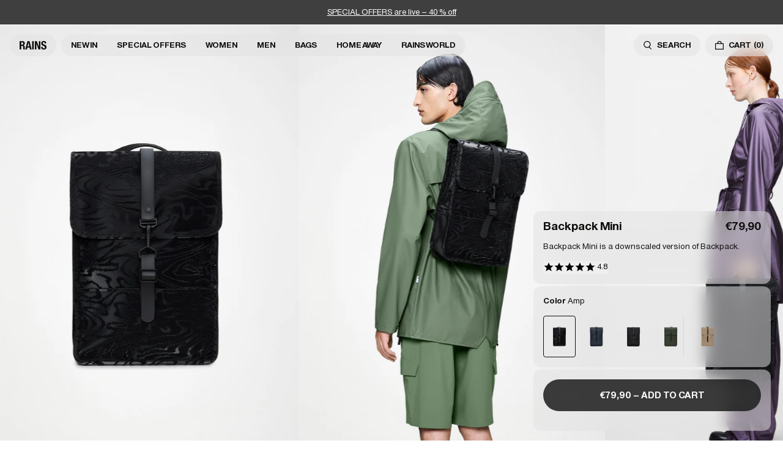

--- FILE ---
content_type: text/html; charset=utf-8
request_url: https://www.rains.com/products/backpack-mini?variant=39903876644910
body_size: 53129
content:
<!doctype html>
<html lang="en">
  <head><meta charset="utf-8">
<meta http-equiv="X-UA-Compatible" content="IE=edge">
<meta name="viewport" content="width=device-width,initial-scale=1"><link
    rel="apple-touch-icon"
    sizes="180x180"
    href="//www.rains.com/cdn/shop/files/favicon.png?crop=center&height=180&v=1767872617&width=180"
  >
  <link
    rel="icon"
    type="image/png"
    sizes="32x32"
    href="//www.rains.com/cdn/shop/files/favicon.png?crop=center&height=32&v=1767872617&width=32"
  >
  <link
    rel="icon"
    type="image/png"
    sizes="16x16"
    href="//www.rains.com/cdn/shop/files/favicon.png?crop=center&height=16&v=1767872617&width=16"
  ><meta property="og:site_name" content="Rains INT">
<meta property="og:type" content="product"><meta property="og:price:amount" content="79.90">
  <meta property="og:price:currency" content="EUR"><meta
      content="https://www.rains.com/cdn/shop/files/54a6dac4-ead9-484b-aa90-9951e72c8c9b.jpg?crop=center&height=4096&v=1769188027&width=4096"
      name="twitter:image"
    >
    <meta property="og:image" content="http://www.rains.com/cdn/shop/files/54a6dac4-ead9-484b-aa90-9951e72c8c9b.jpg?v=1769188027&width=2048">
    <meta property="og:image:secure_url" content="https://www.rains.com/cdn/shop/files/54a6dac4-ead9-484b-aa90-9951e72c8c9b.jpg?v=1769188027&width=2048">
    <meta property="og:image:width" content="933">
    <meta property="og:image:height" content="1400">
<script type="application/ld+json" id="schema-product">
  [
    {
      "@context": "https://schema.org/",
      "@type": "ProductGroup",
      "@id": "https://www.rains.com/products/backpack-mini#product",
      "name": "Backpack Mini",
      "category": "Backpack",
      "description": "Backpack Mini is a downscaled version of Backpack. Silhouette is characterized by its squared shape and flap with magnet snap fastenings.This clean and ever contemporary rucksack features an internal laptop pocket, a spacious main compartment and a concealed external phone pocket on the back panel. The laptop pocket fits a 13\" laptop with sleeve, making the squared backpack a perfect computer-ready staple for commuting on bike or by foot. Backpack Mini is cut from Rains' signature PU fabric, engineered for carrying strength, durability and a smooth feel.",
      "url": "\/products\/backpack-mini",
      "brand": {
        "@type": "Brand",
        "name": "Rains"
      },
      "audience": {
        "@type": "PeopleAudience",
        "suggestedGender": "unisex",
        "suggestedAge": {
          "@type": "QuantitativeValue",
          "minValue": 13,
          "unitCode": "ANN"
        }
      },
      "productGroupID": "13020",
      "variesBy": ["https:\/\/schema.org\/color","https:\/\/schema.org\/size"],
      "hasVariant": [{
            "@type": "Product",
            "sku": "13020\\151\\OS",
              "gtin13": "5715793032071",
            "image": "\/\/www.rains.com\/cdn\/shop\/files\/54a6dac4-ead9-484b-aa90-9951e72c8c9b.jpg?v=1769188027",
            "name": "Backpack Mini - Amp \/ One Size",
            "category": "Backpack",
            "description": "Backpack Mini is a downscaled version of Backpack. Silhouette is characterized by its squared shape and flap with magnet snap fastenings.This clean and ever contemporary rucksack features an internal laptop pocket, a spacious main compartment and a concealed external phone pocket on the back panel. The laptop pocket fits a 13\" laptop with sleeve, making the squared backpack a perfect computer-ready staple for commuting on bike or by foot. Backpack Mini is cut from Rains' signature PU fabric, engineered for carrying strength, durability and a smooth feel.","color": "Amp","size": "One Size","offers": {
              "@type": "Offer",
              "url": "\/products\/backpack-mini?variant=52097610121563",
              "priceCurrency": "EUR",
              "price": 79,
              "itemCondition": "https://schema.org/NewCondition",
              "availability":"https://schema.org/InStock",
              "shippingDetails": {
                "@type": "OfferShippingDetails",
                "shippingRate": {
                  "@type": "MonetaryAmount",
                  "value":0,
                  "currency": "EUR"
                },
                "shippingDestination": {
                  "@type": "DefinedRegion",
                  "addressCountry": ["AU","AT","BE","BG","HR","CY","CZ","DK","EE","FO","FI","FR","DE","GR","HK","HU","IS","IE","IT","JP","JE","LV","LT","LU","MO","MT","NL","NZ","NO","PL","PT","RO","SG","SK","SI","KR","ES","SE","CH","TW","TH","UA","AE","GB"]
                },
                "deliveryTime": {
                  "@type": "ShippingDeliveryTime",
                  "handlingTime": {
                    "@type": "QuantitativeValue",
                    "minValue": 0,
                    "maxValue": 1,
                    "unitCode": "DAY"
                  },
                  "transitTime": {
                    "@type": "QuantitativeValue",
                    "minValue": 2,
                    "maxValue": 3,
                    "unitCode": "DAY"
                  }
                }
              },
              "hasMerchantReturnPolicy": {
                "@type": "MerchantReturnPolicy",
                "applicableCountry": ["AU","AT","BE","BG","HR","CY","CZ","DK","EE","FO","FI","FR","DE","GR","HK","HU","IS","IE","IT","JP","JE","LV","LT","LU","MO","MT","NL","NZ","NO","PL","PT","RO","SG","SK","SI","KR","ES","SE","CH","TW","TH","UA","AE","GB"],
                "returnPolicyCategory": "https://schema.org/MerchantReturnFiniteReturnWindow",
                "merchantReturnDays": 30,
                "returnMethod": "https://schema.org/ReturnByMail","returnFees": "https://schema.org/FreeReturn"}
            }
          },{
            "@type": "Product",
            "sku": "13020\\47\\OS",
              "gtin13": "5711747560959",
            "image": "\/\/www.rains.com\/cdn\/shop\/files\/12b1f758-e4ab-4a6d-afe9-2969a8bc90d1_9a823df3-109e-4717-8479-d2afe4b05736.jpg?v=1769188027",
            "name": "Backpack Mini - Navy \/ One Size",
            "category": "Backpack",
            "description": "Backpack Mini is a downscaled version of Backpack. Silhouette is characterized by its squared shape and flap with magnet snap fastenings.This clean and ever contemporary rucksack features an internal laptop pocket, a spacious main compartment and a concealed external phone pocket on the back panel. The laptop pocket fits a 13\" laptop with sleeve, making the squared backpack a perfect computer-ready staple for commuting on bike or by foot. Backpack Mini is cut from Rains' signature PU fabric, engineered for carrying strength, durability and a smooth feel.","color": "Navy","size": "One Size","offers": {
              "@type": "Offer",
              "url": "\/products\/backpack-mini?variant=52092636856667",
              "priceCurrency": "EUR",
              "price": 79,
              "itemCondition": "https://schema.org/NewCondition",
              "availability":"https://schema.org/InStock",
              "shippingDetails": {
                "@type": "OfferShippingDetails",
                "shippingRate": {
                  "@type": "MonetaryAmount",
                  "value":0,
                  "currency": "EUR"
                },
                "shippingDestination": {
                  "@type": "DefinedRegion",
                  "addressCountry": ["AU","AT","BE","BG","HR","CY","CZ","DK","EE","FO","FI","FR","DE","GR","HK","HU","IS","IE","IT","JP","JE","LV","LT","LU","MO","MT","NL","NZ","NO","PL","PT","RO","SG","SK","SI","KR","ES","SE","CH","TW","TH","UA","AE","GB"]
                },
                "deliveryTime": {
                  "@type": "ShippingDeliveryTime",
                  "handlingTime": {
                    "@type": "QuantitativeValue",
                    "minValue": 0,
                    "maxValue": 1,
                    "unitCode": "DAY"
                  },
                  "transitTime": {
                    "@type": "QuantitativeValue",
                    "minValue": 2,
                    "maxValue": 3,
                    "unitCode": "DAY"
                  }
                }
              },
              "hasMerchantReturnPolicy": {
                "@type": "MerchantReturnPolicy",
                "applicableCountry": ["AU","AT","BE","BG","HR","CY","CZ","DK","EE","FO","FI","FR","DE","GR","HK","HU","IS","IE","IT","JP","JE","LV","LT","LU","MO","MT","NL","NZ","NO","PL","PT","RO","SG","SK","SI","KR","ES","SE","CH","TW","TH","UA","AE","GB"],
                "returnPolicyCategory": "https://schema.org/MerchantReturnFiniteReturnWindow",
                "merchantReturnDays": 30,
                "returnMethod": "https://schema.org/ReturnByMail","returnFees": "https://schema.org/FreeReturn"}
            }
          },{
            "@type": "Product",
            "sku": "13020\\01\\OS",
              "gtin13": "5711747560935",
            "image": "\/\/www.rains.com\/cdn\/shop\/files\/ab7c2f4d-59d5-4c97-a3c6-aaebbd1a7e3e.jpg?v=1769188027",
            "name": "Backpack Mini - Black \/ One Size",
            "category": "Backpack",
            "description": "Backpack Mini is a downscaled version of Backpack. Silhouette is characterized by its squared shape and flap with magnet snap fastenings.This clean and ever contemporary rucksack features an internal laptop pocket, a spacious main compartment and a concealed external phone pocket on the back panel. The laptop pocket fits a 13\" laptop with sleeve, making the squared backpack a perfect computer-ready staple for commuting on bike or by foot. Backpack Mini is cut from Rains' signature PU fabric, engineered for carrying strength, durability and a smooth feel.","color": "Black","size": "One Size","offers": {
              "@type": "Offer",
              "url": "\/products\/backpack-mini?variant=46837571387739",
              "priceCurrency": "EUR",
              "price": 79,
              "itemCondition": "https://schema.org/NewCondition",
              "availability":"https://schema.org/InStock",
              "shippingDetails": {
                "@type": "OfferShippingDetails",
                "shippingRate": {
                  "@type": "MonetaryAmount",
                  "value":0,
                  "currency": "EUR"
                },
                "shippingDestination": {
                  "@type": "DefinedRegion",
                  "addressCountry": ["AU","AT","BE","BG","HR","CY","CZ","DK","EE","FO","FI","FR","DE","GR","HK","HU","IS","IE","IT","JP","JE","LV","LT","LU","MO","MT","NL","NZ","NO","PL","PT","RO","SG","SK","SI","KR","ES","SE","CH","TW","TH","UA","AE","GB"]
                },
                "deliveryTime": {
                  "@type": "ShippingDeliveryTime",
                  "handlingTime": {
                    "@type": "QuantitativeValue",
                    "minValue": 0,
                    "maxValue": 1,
                    "unitCode": "DAY"
                  },
                  "transitTime": {
                    "@type": "QuantitativeValue",
                    "minValue": 2,
                    "maxValue": 3,
                    "unitCode": "DAY"
                  }
                }
              },
              "hasMerchantReturnPolicy": {
                "@type": "MerchantReturnPolicy",
                "applicableCountry": ["AU","AT","BE","BG","HR","CY","CZ","DK","EE","FO","FI","FR","DE","GR","HK","HU","IS","IE","IT","JP","JE","LV","LT","LU","MO","MT","NL","NZ","NO","PL","PT","RO","SG","SK","SI","KR","ES","SE","CH","TW","TH","UA","AE","GB"],
                "returnPolicyCategory": "https://schema.org/MerchantReturnFiniteReturnWindow",
                "merchantReturnDays": 30,
                "returnMethod": "https://schema.org/ReturnByMail","returnFees": "https://schema.org/FreeReturn"}
            }
          },{
            "@type": "Product",
            "sku": "13020-03-OS",
              "gtin13": "5711747560966",
            "image": "\/\/www.rains.com\/cdn\/shop\/files\/c923e4be-b571-470c-a96e-1b1f9b1d974f.jpg?v=1769188027",
            "name": "Backpack Mini - Green \/ One Size",
            "category": "Backpack",
            "description": "Backpack Mini is a downscaled version of Backpack. Silhouette is characterized by its squared shape and flap with magnet snap fastenings.This clean and ever contemporary rucksack features an internal laptop pocket, a spacious main compartment and a concealed external phone pocket on the back panel. The laptop pocket fits a 13\" laptop with sleeve, making the squared backpack a perfect computer-ready staple for commuting on bike or by foot. Backpack Mini is cut from Rains' signature PU fabric, engineered for carrying strength, durability and a smooth feel.","color": "Green","size": "One Size","offers": {
              "@type": "Offer",
              "url": "\/products\/backpack-mini?variant=46837571453275",
              "priceCurrency": "EUR",
              "price": 79,
              "itemCondition": "https://schema.org/NewCondition",
              "availability":"https://schema.org/InStock",
              "shippingDetails": {
                "@type": "OfferShippingDetails",
                "shippingRate": {
                  "@type": "MonetaryAmount",
                  "value":0,
                  "currency": "EUR"
                },
                "shippingDestination": {
                  "@type": "DefinedRegion",
                  "addressCountry": ["AU","AT","BE","BG","HR","CY","CZ","DK","EE","FO","FI","FR","DE","GR","HK","HU","IS","IE","IT","JP","JE","LV","LT","LU","MO","MT","NL","NZ","NO","PL","PT","RO","SG","SK","SI","KR","ES","SE","CH","TW","TH","UA","AE","GB"]
                },
                "deliveryTime": {
                  "@type": "ShippingDeliveryTime",
                  "handlingTime": {
                    "@type": "QuantitativeValue",
                    "minValue": 0,
                    "maxValue": 1,
                    "unitCode": "DAY"
                  },
                  "transitTime": {
                    "@type": "QuantitativeValue",
                    "minValue": 2,
                    "maxValue": 3,
                    "unitCode": "DAY"
                  }
                }
              },
              "hasMerchantReturnPolicy": {
                "@type": "MerchantReturnPolicy",
                "applicableCountry": ["AU","AT","BE","BG","HR","CY","CZ","DK","EE","FO","FI","FR","DE","GR","HK","HU","IS","IE","IT","JP","JE","LV","LT","LU","MO","MT","NL","NZ","NO","PL","PT","RO","SG","SK","SI","KR","ES","SE","CH","TW","TH","UA","AE","GB"],
                "returnPolicyCategory": "https://schema.org/MerchantReturnFiniteReturnWindow",
                "merchantReturnDays": 30,
                "returnMethod": "https://schema.org/ReturnByMail","returnFees": "https://schema.org/FreeReturn"}
            }
          },{
            "@type": "Product",
            "sku": "13020\\133\\OS",
              "gtin13": "5715793032040",
            "image": "\/\/www.rains.com\/cdn\/shop\/files\/a11374e2-e7f2-4013-b2c0-0663b1f4bb63.jpg?v=1769188027",
            "name": "Backpack Mini - Beige \/ One Size",
            "category": "Backpack",
            "description": "Backpack Mini is a downscaled version of Backpack. Silhouette is characterized by its squared shape and flap with magnet snap fastenings.This clean and ever contemporary rucksack features an internal laptop pocket, a spacious main compartment and a concealed external phone pocket on the back panel. The laptop pocket fits a 13\" laptop with sleeve, making the squared backpack a perfect computer-ready staple for commuting on bike or by foot. Backpack Mini is cut from Rains' signature PU fabric, engineered for carrying strength, durability and a smooth feel.","color": "Beige","size": "One Size","offers": {
              "@type": "Offer",
              "url": "\/products\/backpack-mini?variant=52097918206299",
              "priceCurrency": "EUR",
              "price": 79,
              "itemCondition": "https://schema.org/NewCondition",
              "availability":"https://schema.org/InStock",
              "shippingDetails": {
                "@type": "OfferShippingDetails",
                "shippingRate": {
                  "@type": "MonetaryAmount",
                  "value":0,
                  "currency": "EUR"
                },
                "shippingDestination": {
                  "@type": "DefinedRegion",
                  "addressCountry": ["AU","AT","BE","BG","HR","CY","CZ","DK","EE","FO","FI","FR","DE","GR","HK","HU","IS","IE","IT","JP","JE","LV","LT","LU","MO","MT","NL","NZ","NO","PL","PT","RO","SG","SK","SI","KR","ES","SE","CH","TW","TH","UA","AE","GB"]
                },
                "deliveryTime": {
                  "@type": "ShippingDeliveryTime",
                  "handlingTime": {
                    "@type": "QuantitativeValue",
                    "minValue": 0,
                    "maxValue": 1,
                    "unitCode": "DAY"
                  },
                  "transitTime": {
                    "@type": "QuantitativeValue",
                    "minValue": 2,
                    "maxValue": 3,
                    "unitCode": "DAY"
                  }
                }
              },
              "hasMerchantReturnPolicy": {
                "@type": "MerchantReturnPolicy",
                "applicableCountry": ["AU","AT","BE","BG","HR","CY","CZ","DK","EE","FO","FI","FR","DE","GR","HK","HU","IS","IE","IT","JP","JE","LV","LT","LU","MO","MT","NL","NZ","NO","PL","PT","RO","SG","SK","SI","KR","ES","SE","CH","TW","TH","UA","AE","GB"],
                "returnPolicyCategory": "https://schema.org/MerchantReturnFiniteReturnWindow",
                "merchantReturnDays": 30,
                "returnMethod": "https://schema.org/ReturnByMail","returnFees": "https://schema.org/FreeReturn"}
            }
          }]
    }
  ]
</script>

<script type="application/ld+json">
  [{
        "@context": "https://schema.org/",
        "@type": "ImageObject",
        "name": "Backpack Mini 1",
        "contentUrl": "https:\/\/www.rains.com\/cdn\/shop\/files\/c923e4be-b571-470c-a96e-1b1f9b1d974f.jpg?v=1769188027\u0026width=1024","license": "https:\/\/www.rains.com\/pages\/contact","acquireLicensePage": "https:\/\/www.rains.com\/pages\/contact","creditText": "RAINS",
        "creator": {
          "@type": "Organization",
          "name": "RAINS"
        },
        "width": {
          "@type": "QuantitativeValue",
          "value": 2688,
          "unitCode": "px"
        },
        "height": {
          "@type": "QuantitativeValue",
          "value": 4032,
          "unitCode": "px"
        }
      },{
        "@context": "https://schema.org/",
        "@type": "ImageObject",
        "name": "Backpack Mini 2",
        "contentUrl": "https:\/\/www.rains.com\/cdn\/shop\/files\/dd7a4204-11c7-44f7-a8dd-494ca7175ac6_bcd49727-d85f-4297-a271-c725b4ab3834.jpg?v=1769188027\u0026width=1024","license": "https:\/\/www.rains.com\/pages\/contact","acquireLicensePage": "https:\/\/www.rains.com\/pages\/contact","creditText": "RAINS",
        "creator": {
          "@type": "Organization",
          "name": "RAINS"
        },
        "width": {
          "@type": "QuantitativeValue",
          "value": 1900,
          "unitCode": "px"
        },
        "height": {
          "@type": "QuantitativeValue",
          "value": 2850,
          "unitCode": "px"
        }
      },{
        "@context": "https://schema.org/",
        "@type": "ImageObject",
        "name": "Backpack Mini 3",
        "contentUrl": "https:\/\/www.rains.com\/cdn\/shop\/files\/53eaae4e-47f7-48f1-b5e8-ebf85282da15_ed380222-9d86-4653-b0f1-6555619db066.jpg?v=1769188027\u0026width=1024","license": "https:\/\/www.rains.com\/pages\/contact","acquireLicensePage": "https:\/\/www.rains.com\/pages\/contact","creditText": "RAINS",
        "creator": {
          "@type": "Organization",
          "name": "RAINS"
        },
        "width": {
          "@type": "QuantitativeValue",
          "value": 1900,
          "unitCode": "px"
        },
        "height": {
          "@type": "QuantitativeValue",
          "value": 2850,
          "unitCode": "px"
        }
      },{
        "@context": "https://schema.org/",
        "@type": "ImageObject",
        "name": "Backpack Mini 4",
        "contentUrl": "https:\/\/www.rains.com\/cdn\/shop\/files\/77ae94f7-1a50-438d-9aff-5603a64c6592_e6de9c49-83f2-4ad1-99f4-a742d61adfe2.jpg?v=1769188027\u0026width=1024","license": "https:\/\/www.rains.com\/pages\/contact","acquireLicensePage": "https:\/\/www.rains.com\/pages\/contact","creditText": "RAINS",
        "creator": {
          "@type": "Organization",
          "name": "RAINS"
        },
        "width": {
          "@type": "QuantitativeValue",
          "value": 3600,
          "unitCode": "px"
        },
        "height": {
          "@type": "QuantitativeValue",
          "value": 5400,
          "unitCode": "px"
        }
      },{
        "@context": "https://schema.org/",
        "@type": "ImageObject",
        "name": "Backpack Mini 5",
        "contentUrl": "https:\/\/www.rains.com\/cdn\/shop\/files\/cd842747-afe4-4d68-b01b-2c3ebeccdc7d_ae108150-d1b8-430a-9f0c-0e0d28a7a6bc.jpg?v=1769188027\u0026width=1024","license": "https:\/\/www.rains.com\/pages\/contact","acquireLicensePage": "https:\/\/www.rains.com\/pages\/contact","creditText": "RAINS",
        "creator": {
          "@type": "Organization",
          "name": "RAINS"
        },
        "width": {
          "@type": "QuantitativeValue",
          "value": 3600,
          "unitCode": "px"
        },
        "height": {
          "@type": "QuantitativeValue",
          "value": 5400,
          "unitCode": "px"
        }
      },{
        "@context": "https://schema.org/",
        "@type": "ImageObject",
        "name": "Backpack Mini 6",
        "contentUrl": "https:\/\/www.rains.com\/cdn\/shop\/files\/7c235447-d526-47c8-9573-8502e2ae3c6e_71886392-5bae-47c8-8380-5945e2773cbf.jpg?v=1769188027\u0026width=1024","license": "https:\/\/www.rains.com\/pages\/contact","acquireLicensePage": "https:\/\/www.rains.com\/pages\/contact","creditText": "RAINS",
        "creator": {
          "@type": "Organization",
          "name": "RAINS"
        },
        "width": {
          "@type": "QuantitativeValue",
          "value": 3600,
          "unitCode": "px"
        },
        "height": {
          "@type": "QuantitativeValue",
          "value": 5400,
          "unitCode": "px"
        }
      },{
        "@context": "https://schema.org/",
        "@type": "ImageObject",
        "name": "Backpack Mini 7",
        "contentUrl": "https:\/\/www.rains.com\/cdn\/shop\/files\/a6b89d9b-bd75-4019-af08-5d680088dc79.jpg?v=1769188027\u0026width=1024","license": "https:\/\/www.rains.com\/pages\/contact","acquireLicensePage": "https:\/\/www.rains.com\/pages\/contact","creditText": "RAINS",
        "creator": {
          "@type": "Organization",
          "name": "RAINS"
        },
        "width": {
          "@type": "QuantitativeValue",
          "value": 3600,
          "unitCode": "px"
        },
        "height": {
          "@type": "QuantitativeValue",
          "value": 5400,
          "unitCode": "px"
        }
      },{
        "@context": "https://schema.org/",
        "@type": "ImageObject",
        "name": "Backpack Mini 8",
        "contentUrl": "https:\/\/www.rains.com\/cdn\/shop\/files\/faf0af81-4dce-42c6-bcff-aa1b049a7523.jpg?v=1769188027\u0026width=1024","license": "https:\/\/www.rains.com\/pages\/contact","acquireLicensePage": "https:\/\/www.rains.com\/pages\/contact","creditText": "RAINS",
        "creator": {
          "@type": "Organization",
          "name": "RAINS"
        },
        "width": {
          "@type": "QuantitativeValue",
          "value": 3600,
          "unitCode": "px"
        },
        "height": {
          "@type": "QuantitativeValue",
          "value": 5400,
          "unitCode": "px"
        }
      },{
        "@context": "https://schema.org/",
        "@type": "ImageObject",
        "name": "Backpack Mini 9",
        "contentUrl": "https:\/\/www.rains.com\/cdn\/shop\/files\/2546feba-66f0-4d0e-b534-f4a7c301aaf8.jpg?v=1769188027\u0026width=1024","license": "https:\/\/www.rains.com\/pages\/contact","acquireLicensePage": "https:\/\/www.rains.com\/pages\/contact","creditText": "RAINS",
        "creator": {
          "@type": "Organization",
          "name": "RAINS"
        },
        "width": {
          "@type": "QuantitativeValue",
          "value": 3600,
          "unitCode": "px"
        },
        "height": {
          "@type": "QuantitativeValue",
          "value": 5400,
          "unitCode": "px"
        }
      },{
        "@context": "https://schema.org/",
        "@type": "ImageObject",
        "name": "Backpack Mini 10",
        "contentUrl": "https:\/\/www.rains.com\/cdn\/shop\/files\/8eec04a2-0345-4e5f-b074-9b301e83abae.jpg?v=1769188027\u0026width=1024","license": "https:\/\/www.rains.com\/pages\/contact","acquireLicensePage": "https:\/\/www.rains.com\/pages\/contact","creditText": "RAINS",
        "creator": {
          "@type": "Organization",
          "name": "RAINS"
        },
        "width": {
          "@type": "QuantitativeValue",
          "value": 3600,
          "unitCode": "px"
        },
        "height": {
          "@type": "QuantitativeValue",
          "value": 5400,
          "unitCode": "px"
        }
      },{
        "@context": "https://schema.org/",
        "@type": "ImageObject",
        "name": "Backpack Mini 11",
        "contentUrl": "https:\/\/www.rains.com\/cdn\/shop\/files\/7c832f24-9e9f-4a1d-9d5f-d354b86871b0.jpg?v=1769188027\u0026width=1024","license": "https:\/\/www.rains.com\/pages\/contact","acquireLicensePage": "https:\/\/www.rains.com\/pages\/contact","creditText": "RAINS",
        "creator": {
          "@type": "Organization",
          "name": "RAINS"
        },
        "width": {
          "@type": "QuantitativeValue",
          "value": 3600,
          "unitCode": "px"
        },
        "height": {
          "@type": "QuantitativeValue",
          "value": 5400,
          "unitCode": "px"
        }
      },{
        "@context": "https://schema.org/",
        "@type": "ImageObject",
        "name": "Backpack Mini 12",
        "contentUrl": "https:\/\/www.rains.com\/cdn\/shop\/files\/99ab2c8b-bc9d-4295-b1ef-83214cc41420.jpg?v=1769188027\u0026width=1024","license": "https:\/\/www.rains.com\/pages\/contact","acquireLicensePage": "https:\/\/www.rains.com\/pages\/contact","creditText": "RAINS",
        "creator": {
          "@type": "Organization",
          "name": "RAINS"
        },
        "width": {
          "@type": "QuantitativeValue",
          "value": 3600,
          "unitCode": "px"
        },
        "height": {
          "@type": "QuantitativeValue",
          "value": 5400,
          "unitCode": "px"
        }
      },{
        "@context": "https://schema.org/",
        "@type": "ImageObject",
        "name": "Backpack Mini 13",
        "contentUrl": "https:\/\/www.rains.com\/cdn\/shop\/files\/0f479cb9-e31b-4f86-9563-2edb73ac3981_aa9cf9ee-f74d-4cdf-b6b8-c0088d4abda8.png?v=1769188027\u0026width=1024","license": "https:\/\/www.rains.com\/pages\/contact","acquireLicensePage": "https:\/\/www.rains.com\/pages\/contact","creditText": "RAINS",
        "creator": {
          "@type": "Organization",
          "name": "RAINS"
        },
        "width": {
          "@type": "QuantitativeValue",
          "value": 3600,
          "unitCode": "px"
        },
        "height": {
          "@type": "QuantitativeValue",
          "value": 5400,
          "unitCode": "px"
        }
      },{
        "@context": "https://schema.org/",
        "@type": "ImageObject",
        "name": "Backpack Mini 14",
        "contentUrl": "https:\/\/www.rains.com\/cdn\/shop\/files\/12b1f758-e4ab-4a6d-afe9-2969a8bc90d1_9a823df3-109e-4717-8479-d2afe4b05736.jpg?v=1769188027\u0026width=1024","license": "https:\/\/www.rains.com\/pages\/contact","acquireLicensePage": "https:\/\/www.rains.com\/pages\/contact","creditText": "RAINS",
        "creator": {
          "@type": "Organization",
          "name": "RAINS"
        },
        "width": {
          "@type": "QuantitativeValue",
          "value": 3600,
          "unitCode": "px"
        },
        "height": {
          "@type": "QuantitativeValue",
          "value": 5400,
          "unitCode": "px"
        }
      },{
        "@context": "https://schema.org/",
        "@type": "ImageObject",
        "name": "Backpack Mini 15",
        "contentUrl": "https:\/\/www.rains.com\/cdn\/shop\/files\/6f7c6c1d-abf0-42e4-a511-029a40ac8b62_47f13d04-c08c-45ea-b8d5-b553b9d479d0.jpg?v=1769188027\u0026width=1024","license": "https:\/\/www.rains.com\/pages\/contact","acquireLicensePage": "https:\/\/www.rains.com\/pages\/contact","creditText": "RAINS",
        "creator": {
          "@type": "Organization",
          "name": "RAINS"
        },
        "width": {
          "@type": "QuantitativeValue",
          "value": 1900,
          "unitCode": "px"
        },
        "height": {
          "@type": "QuantitativeValue",
          "value": 2850,
          "unitCode": "px"
        }
      },{
        "@context": "https://schema.org/",
        "@type": "ImageObject",
        "name": "Backpack Mini 16",
        "contentUrl": "https:\/\/www.rains.com\/cdn\/shop\/files\/7f6d8ed2-efbc-413a-a383-a6397aa9aa91_0b22702d-eb44-4c1f-969f-6e852b3468c3.jpg?v=1769188027\u0026width=1024","license": "https:\/\/www.rains.com\/pages\/contact","acquireLicensePage": "https:\/\/www.rains.com\/pages\/contact","creditText": "RAINS",
        "creator": {
          "@type": "Organization",
          "name": "RAINS"
        },
        "width": {
          "@type": "QuantitativeValue",
          "value": 1900,
          "unitCode": "px"
        },
        "height": {
          "@type": "QuantitativeValue",
          "value": 2850,
          "unitCode": "px"
        }
      },{
        "@context": "https://schema.org/",
        "@type": "ImageObject",
        "name": "Backpack Mini 17",
        "contentUrl": "https:\/\/www.rains.com\/cdn\/shop\/files\/d17296d5-d2af-496d-aa9b-556105179a4b_c88308ca-e141-4f24-8942-51348e8d7124.jpg?v=1769188027\u0026width=1024","license": "https:\/\/www.rains.com\/pages\/contact","acquireLicensePage": "https:\/\/www.rains.com\/pages\/contact","creditText": "RAINS",
        "creator": {
          "@type": "Organization",
          "name": "RAINS"
        },
        "width": {
          "@type": "QuantitativeValue",
          "value": 3600,
          "unitCode": "px"
        },
        "height": {
          "@type": "QuantitativeValue",
          "value": 5400,
          "unitCode": "px"
        }
      },{
        "@context": "https://schema.org/",
        "@type": "ImageObject",
        "name": "Backpack Mini 18",
        "contentUrl": "https:\/\/www.rains.com\/cdn\/shop\/files\/c1379085-d3fa-427b-84ae-3d0ff0bbc7c5_3000c572-1123-4795-aa84-16a9298af1bf.jpg?v=1769188027\u0026width=1024","license": "https:\/\/www.rains.com\/pages\/contact","acquireLicensePage": "https:\/\/www.rains.com\/pages\/contact","creditText": "RAINS",
        "creator": {
          "@type": "Organization",
          "name": "RAINS"
        },
        "width": {
          "@type": "QuantitativeValue",
          "value": 3600,
          "unitCode": "px"
        },
        "height": {
          "@type": "QuantitativeValue",
          "value": 5400,
          "unitCode": "px"
        }
      },{
        "@context": "https://schema.org/",
        "@type": "ImageObject",
        "name": "Backpack Mini 19",
        "contentUrl": "https:\/\/www.rains.com\/cdn\/shop\/files\/e78a12b6-7b6e-4339-a364-45fa3aa22524_78384d20-5ca6-4332-aab6-5d6043cac2f6.jpg?v=1769188027\u0026width=1024","license": "https:\/\/www.rains.com\/pages\/contact","acquireLicensePage": "https:\/\/www.rains.com\/pages\/contact","creditText": "RAINS",
        "creator": {
          "@type": "Organization",
          "name": "RAINS"
        },
        "width": {
          "@type": "QuantitativeValue",
          "value": 3600,
          "unitCode": "px"
        },
        "height": {
          "@type": "QuantitativeValue",
          "value": 5400,
          "unitCode": "px"
        }
      },{
        "@context": "https://schema.org/",
        "@type": "ImageObject",
        "name": "Backpack Mini 20",
        "contentUrl": "https:\/\/www.rains.com\/cdn\/shop\/files\/9810443f-89a6-433d-aabf-6403d6c1891b_8942e6a7-5fdf-4718-bba7-dfe18722833b.png?v=1769188027\u0026width=1024","license": "https:\/\/www.rains.com\/pages\/contact","acquireLicensePage": "https:\/\/www.rains.com\/pages\/contact","creditText": "RAINS",
        "creator": {
          "@type": "Organization",
          "name": "RAINS"
        },
        "width": {
          "@type": "QuantitativeValue",
          "value": 3600,
          "unitCode": "px"
        },
        "height": {
          "@type": "QuantitativeValue",
          "value": 5400,
          "unitCode": "px"
        }
      },{
        "@context": "https://schema.org/",
        "@type": "ImageObject",
        "name": "Backpack Mini 21",
        "contentUrl": "https:\/\/www.rains.com\/cdn\/shop\/files\/ab7c2f4d-59d5-4c97-a3c6-aaebbd1a7e3e.jpg?v=1769188027\u0026width=1024","license": "https:\/\/www.rains.com\/pages\/contact","acquireLicensePage": "https:\/\/www.rains.com\/pages\/contact","creditText": "RAINS",
        "creator": {
          "@type": "Organization",
          "name": "RAINS"
        },
        "width": {
          "@type": "QuantitativeValue",
          "value": 3600,
          "unitCode": "px"
        },
        "height": {
          "@type": "QuantitativeValue",
          "value": 5400,
          "unitCode": "px"
        }
      },{
        "@context": "https://schema.org/",
        "@type": "ImageObject",
        "name": "Backpack Mini 22",
        "contentUrl": "https:\/\/www.rains.com\/cdn\/shop\/files\/1ebc7618-07b0-419e-9083-2339ab2dc352.jpg?v=1769188027\u0026width=1024","license": "https:\/\/www.rains.com\/pages\/contact","acquireLicensePage": "https:\/\/www.rains.com\/pages\/contact","creditText": "RAINS",
        "creator": {
          "@type": "Organization",
          "name": "RAINS"
        },
        "width": {
          "@type": "QuantitativeValue",
          "value": 1900,
          "unitCode": "px"
        },
        "height": {
          "@type": "QuantitativeValue",
          "value": 2850,
          "unitCode": "px"
        }
      },{
        "@context": "https://schema.org/",
        "@type": "ImageObject",
        "name": "Backpack Mini 23",
        "contentUrl": "https:\/\/www.rains.com\/cdn\/shop\/files\/08de29e0-d15c-46ad-977a-a01728be3323.jpg?v=1769188027\u0026width=1024","license": "https:\/\/www.rains.com\/pages\/contact","acquireLicensePage": "https:\/\/www.rains.com\/pages\/contact","creditText": "RAINS",
        "creator": {
          "@type": "Organization",
          "name": "RAINS"
        },
        "width": {
          "@type": "QuantitativeValue",
          "value": 1900,
          "unitCode": "px"
        },
        "height": {
          "@type": "QuantitativeValue",
          "value": 2850,
          "unitCode": "px"
        }
      },{
        "@context": "https://schema.org/",
        "@type": "ImageObject",
        "name": "Backpack Mini 24",
        "contentUrl": "https:\/\/www.rains.com\/cdn\/shop\/files\/220c7c4f-200f-44a4-987b-1d2746a14acd.jpg?v=1769188027\u0026width=1024","license": "https:\/\/www.rains.com\/pages\/contact","acquireLicensePage": "https:\/\/www.rains.com\/pages\/contact","creditText": "RAINS",
        "creator": {
          "@type": "Organization",
          "name": "RAINS"
        },
        "width": {
          "@type": "QuantitativeValue",
          "value": 3600,
          "unitCode": "px"
        },
        "height": {
          "@type": "QuantitativeValue",
          "value": 5400,
          "unitCode": "px"
        }
      },{
        "@context": "https://schema.org/",
        "@type": "ImageObject",
        "name": "Backpack Mini 25",
        "contentUrl": "https:\/\/www.rains.com\/cdn\/shop\/files\/972f496c-6e22-4993-af5c-ca832288ec62.jpg?v=1769188027\u0026width=1024","license": "https:\/\/www.rains.com\/pages\/contact","acquireLicensePage": "https:\/\/www.rains.com\/pages\/contact","creditText": "RAINS",
        "creator": {
          "@type": "Organization",
          "name": "RAINS"
        },
        "width": {
          "@type": "QuantitativeValue",
          "value": 3600,
          "unitCode": "px"
        },
        "height": {
          "@type": "QuantitativeValue",
          "value": 5400,
          "unitCode": "px"
        }
      },{
        "@context": "https://schema.org/",
        "@type": "ImageObject",
        "name": "Backpack Mini 26",
        "contentUrl": "https:\/\/www.rains.com\/cdn\/shop\/files\/bd0096d4-cbe7-4383-a03c-bb2f40c2b5d8.jpg?v=1769188030\u0026width=1024","license": "https:\/\/www.rains.com\/pages\/contact","acquireLicensePage": "https:\/\/www.rains.com\/pages\/contact","creditText": "RAINS",
        "creator": {
          "@type": "Organization",
          "name": "RAINS"
        },
        "width": {
          "@type": "QuantitativeValue",
          "value": 3600,
          "unitCode": "px"
        },
        "height": {
          "@type": "QuantitativeValue",
          "value": 5400,
          "unitCode": "px"
        }
      },{
        "@context": "https://schema.org/",
        "@type": "ImageObject",
        "name": "Backpack Mini 27",
        "contentUrl": "https:\/\/www.rains.com\/cdn\/shop\/files\/7f4c3d15-3d63-45c6-85eb-cafb5051d83a.jpg?v=1769188027\u0026width=1024","license": "https:\/\/www.rains.com\/pages\/contact","acquireLicensePage": "https:\/\/www.rains.com\/pages\/contact","creditText": "RAINS",
        "creator": {
          "@type": "Organization",
          "name": "RAINS"
        },
        "width": {
          "@type": "QuantitativeValue",
          "value": 3600,
          "unitCode": "px"
        },
        "height": {
          "@type": "QuantitativeValue",
          "value": 5400,
          "unitCode": "px"
        }
      },{
        "@context": "https://schema.org/",
        "@type": "ImageObject",
        "name": "Backpack Mini 28",
        "contentUrl": "https:\/\/www.rains.com\/cdn\/shop\/files\/9374d3c2-9ec3-467b-b2dc-0c673cac2bb6.jpg?v=1769188027\u0026width=1024","license": "https:\/\/www.rains.com\/pages\/contact","acquireLicensePage": "https:\/\/www.rains.com\/pages\/contact","creditText": "RAINS",
        "creator": {
          "@type": "Organization",
          "name": "RAINS"
        },
        "width": {
          "@type": "QuantitativeValue",
          "value": 3600,
          "unitCode": "px"
        },
        "height": {
          "@type": "QuantitativeValue",
          "value": 5400,
          "unitCode": "px"
        }
      },{
        "@context": "https://schema.org/",
        "@type": "ImageObject",
        "name": "Backpack Mini 29",
        "contentUrl": "https:\/\/www.rains.com\/cdn\/shop\/files\/216503e4-7966-4f65-abff-40caa53ba3a8.jpg?v=1769188027\u0026width=1024","license": "https:\/\/www.rains.com\/pages\/contact","acquireLicensePage": "https:\/\/www.rains.com\/pages\/contact","creditText": "RAINS",
        "creator": {
          "@type": "Organization",
          "name": "RAINS"
        },
        "width": {
          "@type": "QuantitativeValue",
          "value": 3600,
          "unitCode": "px"
        },
        "height": {
          "@type": "QuantitativeValue",
          "value": 5400,
          "unitCode": "px"
        }
      },{
        "@context": "https://schema.org/",
        "@type": "ImageObject",
        "name": "Backpack Mini 30",
        "contentUrl": "https:\/\/www.rains.com\/cdn\/shop\/files\/a21140b9-b758-4cfd-9b81-344524fe3425.jpg?v=1769188028\u0026width=1024","license": "https:\/\/www.rains.com\/pages\/contact","acquireLicensePage": "https:\/\/www.rains.com\/pages\/contact","creditText": "RAINS",
        "creator": {
          "@type": "Organization",
          "name": "RAINS"
        },
        "width": {
          "@type": "QuantitativeValue",
          "value": 3600,
          "unitCode": "px"
        },
        "height": {
          "@type": "QuantitativeValue",
          "value": 5400,
          "unitCode": "px"
        }
      },{
        "@context": "https://schema.org/",
        "@type": "ImageObject",
        "name": "Backpack Mini 31",
        "contentUrl": "https:\/\/www.rains.com\/cdn\/shop\/files\/1072c1f9-ec77-4b74-b591-b56c6458877b.jpg?v=1769188027\u0026width=1024","license": "https:\/\/www.rains.com\/pages\/contact","acquireLicensePage": "https:\/\/www.rains.com\/pages\/contact","creditText": "RAINS",
        "creator": {
          "@type": "Organization",
          "name": "RAINS"
        },
        "width": {
          "@type": "QuantitativeValue",
          "value": 3600,
          "unitCode": "px"
        },
        "height": {
          "@type": "QuantitativeValue",
          "value": 5400,
          "unitCode": "px"
        }
      },{
        "@context": "https://schema.org/",
        "@type": "ImageObject",
        "name": "Backpack Mini 32",
        "contentUrl": "https:\/\/www.rains.com\/cdn\/shop\/files\/0a13e007-e953-4f9e-8191-c10363dff04a.png?v=1769188027\u0026width=1024","license": "https:\/\/www.rains.com\/pages\/contact","acquireLicensePage": "https:\/\/www.rains.com\/pages\/contact","creditText": "RAINS",
        "creator": {
          "@type": "Organization",
          "name": "RAINS"
        },
        "width": {
          "@type": "QuantitativeValue",
          "value": 3600,
          "unitCode": "px"
        },
        "height": {
          "@type": "QuantitativeValue",
          "value": 5400,
          "unitCode": "px"
        }
      },{
        "@context": "https://schema.org/",
        "@type": "ImageObject",
        "name": "Backpack Mini 33",
        "contentUrl": "https:\/\/www.rains.com\/cdn\/shop\/files\/54a6dac4-ead9-484b-aa90-9951e72c8c9b.jpg?v=1769188027\u0026width=1024","license": "https:\/\/www.rains.com\/pages\/contact","acquireLicensePage": "https:\/\/www.rains.com\/pages\/contact","creditText": "RAINS",
        "creator": {
          "@type": "Organization",
          "name": "RAINS"
        },
        "width": {
          "@type": "QuantitativeValue",
          "value": 933,
          "unitCode": "px"
        },
        "height": {
          "@type": "QuantitativeValue",
          "value": 1400,
          "unitCode": "px"
        }
      },{
        "@context": "https://schema.org/",
        "@type": "ImageObject",
        "name": "Backpack Mini 34",
        "contentUrl": "https:\/\/www.rains.com\/cdn\/shop\/files\/a6104fe4-7f08-4616-bc4c-b3af42b5e7fe.jpg?v=1769188027\u0026width=1024","license": "https:\/\/www.rains.com\/pages\/contact","acquireLicensePage": "https:\/\/www.rains.com\/pages\/contact","creditText": "RAINS",
        "creator": {
          "@type": "Organization",
          "name": "RAINS"
        },
        "width": {
          "@type": "QuantitativeValue",
          "value": 1900,
          "unitCode": "px"
        },
        "height": {
          "@type": "QuantitativeValue",
          "value": 2850,
          "unitCode": "px"
        }
      },{
        "@context": "https://schema.org/",
        "@type": "ImageObject",
        "name": "Backpack Mini 35",
        "contentUrl": "https:\/\/www.rains.com\/cdn\/shop\/files\/650f3d08-8b09-4939-aff4-fc04ab27bfd2.jpg?v=1769188027\u0026width=1024","license": "https:\/\/www.rains.com\/pages\/contact","acquireLicensePage": "https:\/\/www.rains.com\/pages\/contact","creditText": "RAINS",
        "creator": {
          "@type": "Organization",
          "name": "RAINS"
        },
        "width": {
          "@type": "QuantitativeValue",
          "value": 1900,
          "unitCode": "px"
        },
        "height": {
          "@type": "QuantitativeValue",
          "value": 2850,
          "unitCode": "px"
        }
      },{
        "@context": "https://schema.org/",
        "@type": "ImageObject",
        "name": "Backpack Mini 36",
        "contentUrl": "https:\/\/www.rains.com\/cdn\/shop\/files\/6eee0e9b-087e-4478-8296-ddfa4682ae21.jpg?v=1769188027\u0026width=1024","license": "https:\/\/www.rains.com\/pages\/contact","acquireLicensePage": "https:\/\/www.rains.com\/pages\/contact","creditText": "RAINS",
        "creator": {
          "@type": "Organization",
          "name": "RAINS"
        },
        "width": {
          "@type": "QuantitativeValue",
          "value": 933,
          "unitCode": "px"
        },
        "height": {
          "@type": "QuantitativeValue",
          "value": 1400,
          "unitCode": "px"
        }
      },{
        "@context": "https://schema.org/",
        "@type": "ImageObject",
        "name": "Backpack Mini 37",
        "contentUrl": "https:\/\/www.rains.com\/cdn\/shop\/files\/f4a5d144-aeb4-4790-afac-7446f4f80dc3.jpg?v=1769188027\u0026width=1024","license": "https:\/\/www.rains.com\/pages\/contact","acquireLicensePage": "https:\/\/www.rains.com\/pages\/contact","creditText": "RAINS",
        "creator": {
          "@type": "Organization",
          "name": "RAINS"
        },
        "width": {
          "@type": "QuantitativeValue",
          "value": 3600,
          "unitCode": "px"
        },
        "height": {
          "@type": "QuantitativeValue",
          "value": 5400,
          "unitCode": "px"
        }
      },{
        "@context": "https://schema.org/",
        "@type": "ImageObject",
        "name": "Backpack Mini 38",
        "contentUrl": "https:\/\/www.rains.com\/cdn\/shop\/files\/b6310f6c-d5c8-4ba3-a6c5-c05db7016e10.jpg?v=1769188027\u0026width=1024","license": "https:\/\/www.rains.com\/pages\/contact","acquireLicensePage": "https:\/\/www.rains.com\/pages\/contact","creditText": "RAINS",
        "creator": {
          "@type": "Organization",
          "name": "RAINS"
        },
        "width": {
          "@type": "QuantitativeValue",
          "value": 933,
          "unitCode": "px"
        },
        "height": {
          "@type": "QuantitativeValue",
          "value": 1400,
          "unitCode": "px"
        }
      },{
        "@context": "https://schema.org/",
        "@type": "ImageObject",
        "name": "Backpack Mini 39",
        "contentUrl": "https:\/\/www.rains.com\/cdn\/shop\/files\/979343e9-4e53-4bd0-b0b5-dbe1dbf38b8d.png?v=1769188027\u0026width=1024","license": "https:\/\/www.rains.com\/pages\/contact","acquireLicensePage": "https:\/\/www.rains.com\/pages\/contact","creditText": "RAINS",
        "creator": {
          "@type": "Organization",
          "name": "RAINS"
        },
        "width": {
          "@type": "QuantitativeValue",
          "value": 2688,
          "unitCode": "px"
        },
        "height": {
          "@type": "QuantitativeValue",
          "value": 4032,
          "unitCode": "px"
        }
      },{
        "@context": "https://schema.org/",
        "@type": "ImageObject",
        "name": "Backpack Mini 40",
        "contentUrl": "https:\/\/www.rains.com\/cdn\/shop\/files\/a11374e2-e7f2-4013-b2c0-0663b1f4bb63.jpg?v=1769188027\u0026width=1024","license": "https:\/\/www.rains.com\/pages\/contact","acquireLicensePage": "https:\/\/www.rains.com\/pages\/contact","creditText": "RAINS",
        "creator": {
          "@type": "Organization",
          "name": "RAINS"
        },
        "width": {
          "@type": "QuantitativeValue",
          "value": 933,
          "unitCode": "px"
        },
        "height": {
          "@type": "QuantitativeValue",
          "value": 1400,
          "unitCode": "px"
        }
      },{
        "@context": "https://schema.org/",
        "@type": "ImageObject",
        "name": "Backpack Mini 41",
        "contentUrl": "https:\/\/www.rains.com\/cdn\/shop\/files\/481e3ceb-d5b2-4588-a845-8e215b262af0.jpg?v=1769188027\u0026width=1024","license": "https:\/\/www.rains.com\/pages\/contact","acquireLicensePage": "https:\/\/www.rains.com\/pages\/contact","creditText": "RAINS",
        "creator": {
          "@type": "Organization",
          "name": "RAINS"
        },
        "width": {
          "@type": "QuantitativeValue",
          "value": 1900,
          "unitCode": "px"
        },
        "height": {
          "@type": "QuantitativeValue",
          "value": 2850,
          "unitCode": "px"
        }
      },{
        "@context": "https://schema.org/",
        "@type": "ImageObject",
        "name": "Backpack Mini 42",
        "contentUrl": "https:\/\/www.rains.com\/cdn\/shop\/files\/e5da21c9-6ce0-4709-96ec-4895b8ce541e.jpg?v=1769188027\u0026width=1024","license": "https:\/\/www.rains.com\/pages\/contact","acquireLicensePage": "https:\/\/www.rains.com\/pages\/contact","creditText": "RAINS",
        "creator": {
          "@type": "Organization",
          "name": "RAINS"
        },
        "width": {
          "@type": "QuantitativeValue",
          "value": 1900,
          "unitCode": "px"
        },
        "height": {
          "@type": "QuantitativeValue",
          "value": 2850,
          "unitCode": "px"
        }
      },{
        "@context": "https://schema.org/",
        "@type": "ImageObject",
        "name": "Backpack Mini 43",
        "contentUrl": "https:\/\/www.rains.com\/cdn\/shop\/files\/629f5bef-1bf9-4a62-97b1-f6e4e88f1652.jpg?v=1769188027\u0026width=1024","license": "https:\/\/www.rains.com\/pages\/contact","acquireLicensePage": "https:\/\/www.rains.com\/pages\/contact","creditText": "RAINS",
        "creator": {
          "@type": "Organization",
          "name": "RAINS"
        },
        "width": {
          "@type": "QuantitativeValue",
          "value": 933,
          "unitCode": "px"
        },
        "height": {
          "@type": "QuantitativeValue",
          "value": 1400,
          "unitCode": "px"
        }
      },{
        "@context": "https://schema.org/",
        "@type": "ImageObject",
        "name": "Backpack Mini 44",
        "contentUrl": "https:\/\/www.rains.com\/cdn\/shop\/files\/a0cbe06b-e31d-4b9c-80cc-062e4677ee5e.jpg?v=1769188027\u0026width=1024","license": "https:\/\/www.rains.com\/pages\/contact","acquireLicensePage": "https:\/\/www.rains.com\/pages\/contact","creditText": "RAINS",
        "creator": {
          "@type": "Organization",
          "name": "RAINS"
        },
        "width": {
          "@type": "QuantitativeValue",
          "value": 3600,
          "unitCode": "px"
        },
        "height": {
          "@type": "QuantitativeValue",
          "value": 5400,
          "unitCode": "px"
        }
      },{
        "@context": "https://schema.org/",
        "@type": "ImageObject",
        "name": "Backpack Mini 45",
        "contentUrl": "https:\/\/www.rains.com\/cdn\/shop\/files\/d6fdf508-a939-4499-b5cc-55f4037eb672.jpg?v=1769188027\u0026width=1024","license": "https:\/\/www.rains.com\/pages\/contact","acquireLicensePage": "https:\/\/www.rains.com\/pages\/contact","creditText": "RAINS",
        "creator": {
          "@type": "Organization",
          "name": "RAINS"
        },
        "width": {
          "@type": "QuantitativeValue",
          "value": 933,
          "unitCode": "px"
        },
        "height": {
          "@type": "QuantitativeValue",
          "value": 1400,
          "unitCode": "px"
        }
      },{
        "@context": "https://schema.org/",
        "@type": "ImageObject",
        "name": "Backpack Mini 46",
        "contentUrl": "https:\/\/www.rains.com\/cdn\/shop\/files\/90eb3299-18fb-4c5b-bb01-d891dca0aea5.png?v=1769188027\u0026width=1024","license": "https:\/\/www.rains.com\/pages\/contact","acquireLicensePage": "https:\/\/www.rains.com\/pages\/contact","creditText": "RAINS",
        "creator": {
          "@type": "Organization",
          "name": "RAINS"
        },
        "width": {
          "@type": "QuantitativeValue",
          "value": 2688,
          "unitCode": "px"
        },
        "height": {
          "@type": "QuantitativeValue",
          "value": 4032,
          "unitCode": "px"
        }
      }]
</script>

<script type="application/ld+json">
  {
    "@context": "http://schema.org",
    "@type": "BreadcrumbList",
  "itemListElement": [{
  "@type": "ListItem",
  "position": 1,
  "name": "Home",
  "item": "https:\/\/www.rains.com"
  },{
      "@type": "ListItem",
      "position": 2,
      "name": "Backpack Mini",
      "item": "https:\/\/www.rains.com\/products\/backpack-mini"
      }]
  }
</script>
<link
  rel="alternate"
  hreflang="x-default"
  href="https://www.rains.com/products/backpack-mini"
>
<link
  rel="alternate"
  href="https://www.rains.com/products/backpack-mini"
  hreflang="en"
>
<link
  rel="alternate"
  hreflang="en-GB"
  href="https://www.uk.rains.com/products/backpack-mini"
>
<link
  rel="alternate"
  hreflang="en-US"
  href="https://www.us.rains.com/products/backpack-mini"
>
<link
  rel="alternate"
  hreflang="es-US"
  href="https://www.us.rains.com/es/products/backpack-mini"
>
<link
  rel="alternate"
  hreflang="en-CA"
  href="https://www.ca.rains.com/products/backpack-mini"
>
<link
  rel="alternate"
  hreflang="fr-CA"
  href="https://www.ca.rains.com/fr/products/backpack-mini"
>
<link
  rel="alternate"
  hreflang="en-AU"
  href="https://www.au.rains.com/products/backpack-mini"
>
<link
  rel="alternate"
  hreflang="da-DK"
  href="https://www.dk.rains.com/products/backpack-mini"
>
<link
  rel="alternate"
  hreflang="de-DE"
  href="https://www.de.rains.com/products/backpack-mini"
>
<link
  rel="alternate"
  hreflang="fr-FR"
  href="https://www.fr.rains.com/products/backpack-mini"
>
<link
  rel="alternate"
  hreflang="nl-NL"
  href="https://www.nl.rains.com/products/backpack-mini"
>
<link
  rel="alternate"
  hreflang="it-IT"
  href="https://www.it.rains.com/products/backpack-mini"
>
<link
  rel="alternate"
  hreflang="ja-JP"
  href="https://www.jp.rains.com/products/backpack-mini"
>
<link
  rel="alternate"
  hreflang="ko-KR"
  href="https://www.kr.rains.com/products/backpack-mini"
>
<link
  rel="alternate"
  hreflang="sv-SE"
  href="https://www.se.rains.com/products/backpack-mini"
>
<link
  rel="alternate"
  hreflang="es-ES"
  href="https://www.es.rains.com/products/backpack-mini"
>
<link
  rel="alternate"
  hreflang="en-IE"
  href="https://www.rains.com/products/backpack-mini"
>
<link
  rel="alternate"
  hreflang="en-PL"
  href="https://www.rains.com/en-pl/products/backpack-mini"
>
<link
  rel="alternate"
  hreflang="en-CH"
  href="https://www.rains.com/en-ch/products/backpack-mini"
>
<link
  rel="alternate"
  hreflang="en-SG"
  href="https://www.rains.com/en-sg/products/backpack-mini"
>
<link
  rel="alternate"
  hreflang="en-TW"
  href="https://www.rains.com/en-tw/products/backpack-mini"
>

<title>Rains® Backpack Mini in Amp for €79.90 | 2-Year Warranty</title>
<meta property="og:title" content="Rains® Backpack Mini in Amp for €79.90 | 2-Year Warranty">
<meta name="twitter:title" content="Rains® Backpack Mini in Amp for €79.90 | 2-Year Warranty"><link rel="canonical" href="https://www.rains.com/products/backpack-mini?variant=52097610121563">
  <meta property="og:url" content="https://www.rains.com/products/backpack-mini?variant=52097610121563"><meta name="description" content="Buy Rains® Backpack Mini in Amp for €79.90. Wide selection of Backpack. Fast Delivery | 2-Year Warranty.">
  <meta name="og:description" content="Buy Rains® Backpack Mini in Amp for €79.90. Wide selection of Backpack. Fast Delivery | 2-Year Warranty.">
  <meta name="twitter:description" content="Buy Rains® Backpack Mini in Amp for €79.90. Wide selection of Backpack. Fast Delivery | 2-Year Warranty."><style>
    :root {
      --reviews-count-translation: "Reviews (0)"
    }
  </style><link href="//www.rains.com/cdn/shop/t/492/assets/app.min.css?v=4465982193257550091769154317" rel="stylesheet" type="text/css" media="all" /><script>
  window.theme = {
    strings: {
      accessibility: {
        quantity: {
          decrease: "Decrease quantity",
          increase: "Increase quantity",
        },
        video: {
          play: "Play video",
          pause: "Pause video",
        },
      },
      cart: {
        title: "Shopping cart",
        savings: "Savings",
        subtotal: "Subtotal",
        shipping: "Delivery",
        shippingAtCheckout: "Calculated at checkout",
        acceptTerms: "I agree to the \u003ca href=\"\/pages\/terms\" target=\"_blank\"\u003eTerms \u0026 Conditions\u003c\/a\u003e and \u003ca href=\"\/pages\/privacy-policy\" target=\"_blank\"\u003ePrivacy Policy\u003c\/a\u003e of the website.",
        checkout: "Proceed to Checkout",
        empty: "Your shopping cart is empty.",
        continueBrowsing: "Continue shopping",
        items: {
          remove: "Remove",
        },
        freeShipping: {
          qualified: "You now qualify for free shipping",
          spendMore: "Spend {{ amount }} more to get free shipping",
        },
      },
      geo: {
        regions: {
          australia: "Australia",
          austria: "Austria",
          canada: "Canada",
          china: "China",
          denmark: "Denmark",
          france: "France",
          germany: "Germany",
          greatBritain: "United Kingdom",
          international: "Rest of the World",
          italy: "Italy",
          japan: "Japan",
          netherlands: "Netherlands",
          poland: "Poland",
          singapore: "Singapore",
          spain: "Spain",
          sweden: "Sweden",
          switzerland: "Switzerland",
          taiwan: "Taiwan",
          unitedStatesOfAmerica: "United States",
          staging: "Development site",
        },
        languages: {
          english: "English",
          french: "French",
          spanish: "Spanish",
        },
      },
      product: {
        stockAvailabilityNotice: "Please contact the store to verify availability.",
        addToCart: "Add to Cart",
        soldOut: "Out of Stock",
        tryAnotherColor: "Try another color",
        unavailable: "Select variant",
        selectOption: "Select {{ option }}",
        size: "Size",
        inStock: "In stock",
        outOfStock: "Out of stock",
        shipping: {
          timer: "Order within \u003cb\u003e%time%\u003c\/b\u003e and we'll ship your order today.",
        },
      },
      reservation: {
        productOneLeft: "Only 1 left",
        title: "Reserve and Pick up in store",
        notice: "Please fill out the form to complete your reservation.",
        lastName: "Last name",
        firstName: "First name",
        email: "Email",
        phone: "Phone number",
        goBack: "Back",
        submit: "Reserve",
        confirmationButton: "Continue shopping",
        failed: "Something went wrong. Please try again later.",
        consent: "Email me with news and offers. I can revoke my consent anytime.",
        consentSMS: "By signing up to Rains SMS, you agree to the Rains \u003ca target=\"_blank\" href=\"\/pages\/mobile-terms\"\u003eMobile Terms\u003c\/a\u003e and \u003ca target=\"_blank\" href=\"\/pages\/privacy-policy\"\u003ePrivacy Policy\u003c\/a\u003e.",
        defaultCallingCode: 1
      },
      search: {
        placeholder: "What are you looking for?",
        category: "Category",
        trending: "Trending now",
        showAll: "Show all products",
      },
    },
    routes: {
      accountAddresses: "\/account\/addresses",
      accountLogin: "\/account\/login",
      accountLogout: "\/account\/logout",
      accountRecover: "\/account\/recover",
      accountRegister: "\/account\/register",
      account: "\/account",
      allProductsCollection: "\/collections\/all",
      cartAdd: "\/cart\/add",
      cartChange: "\/cart\/change",
      cartClear: "\/cart\/clear",
      cartUpdate: "\/cart\/update",
      cart: "\/cart",
      collections: "\/collections",
      predictiveSearch: "\/search\/suggest",
      productRecommendations: "\/recommendations\/products",
      root: "\/",
      search: "\/search",
    },
    integrations: {
      rebuyApiKey: "7973987f1a6028e0f6e3ffa1de4ae50152ce9fbd",
      easySizeKey: "3322662df1",
      reservationFlow: false,
      consentChecked: false
    },
    moneyFormat: "€{{amount}}",
    cart: {"note":null,"attributes":{},"original_total_price":0,"total_price":0,"total_discount":0,"total_weight":0.0,"item_count":0,"items":[],"requires_shipping":false,"currency":"EUR","items_subtotal_price":0,"cart_level_discount_applications":[],"checkout_charge_amount":0},
  };
</script>

<script src="//www.rains.com/cdn/shop/t/492/assets/app.min.js?v=134830105511131671751769154319" defer></script>

<template data-element="payment-icons"><div class="payment-icons"><svg viewBox="0 0 38 24" xmlns="http://www.w3.org/2000/svg" role="img" width="38" height="24" aria-labelledby="pi-visa"><title id="pi-visa">Visa</title><path opacity=".07" d="M35 0H3C1.3 0 0 1.3 0 3v18c0 1.7 1.4 3 3 3h32c1.7 0 3-1.3 3-3V3c0-1.7-1.4-3-3-3z"/><path fill="#fff" d="M35 1c1.1 0 2 .9 2 2v18c0 1.1-.9 2-2 2H3c-1.1 0-2-.9-2-2V3c0-1.1.9-2 2-2h32"/><path d="M28.3 10.1H28c-.4 1-.7 1.5-1 3h1.9c-.3-1.5-.3-2.2-.6-3zm2.9 5.9h-1.7c-.1 0-.1 0-.2-.1l-.2-.9-.1-.2h-2.4c-.1 0-.2 0-.2.2l-.3.9c0 .1-.1.1-.1.1h-2.1l.2-.5L27 8.7c0-.5.3-.7.8-.7h1.5c.1 0 .2 0 .2.2l1.4 6.5c.1.4.2.7.2 1.1.1.1.1.1.1.2zm-13.4-.3l.4-1.8c.1 0 .2.1.2.1.7.3 1.4.5 2.1.4.2 0 .5-.1.7-.2.5-.2.5-.7.1-1.1-.2-.2-.5-.3-.8-.5-.4-.2-.8-.4-1.1-.7-1.2-1-.8-2.4-.1-3.1.6-.4.9-.8 1.7-.8 1.2 0 2.5 0 3.1.2h.1c-.1.6-.2 1.1-.4 1.7-.5-.2-1-.4-1.5-.4-.3 0-.6 0-.9.1-.2 0-.3.1-.4.2-.2.2-.2.5 0 .7l.5.4c.4.2.8.4 1.1.6.5.3 1 .8 1.1 1.4.2.9-.1 1.7-.9 2.3-.5.4-.7.6-1.4.6-1.4 0-2.5.1-3.4-.2-.1.2-.1.2-.2.1zm-3.5.3c.1-.7.1-.7.2-1 .5-2.2 1-4.5 1.4-6.7.1-.2.1-.3.3-.3H18c-.2 1.2-.4 2.1-.7 3.2-.3 1.5-.6 3-1 4.5 0 .2-.1.2-.3.2M5 8.2c0-.1.2-.2.3-.2h3.4c.5 0 .9.3 1 .8l.9 4.4c0 .1 0 .1.1.2 0-.1.1-.1.1-.1l2.1-5.1c-.1-.1 0-.2.1-.2h2.1c0 .1 0 .1-.1.2l-3.1 7.3c-.1.2-.1.3-.2.4-.1.1-.3 0-.5 0H9.7c-.1 0-.2 0-.2-.2L7.9 9.5c-.2-.2-.5-.5-.9-.6-.6-.3-1.7-.5-1.9-.5L5 8.2z" fill="#142688"/></svg><svg viewBox="0 0 38 24" xmlns="http://www.w3.org/2000/svg" role="img" width="38" height="24" aria-labelledby="pi-master"><title id="pi-master">Mastercard</title><path opacity=".07" d="M35 0H3C1.3 0 0 1.3 0 3v18c0 1.7 1.4 3 3 3h32c1.7 0 3-1.3 3-3V3c0-1.7-1.4-3-3-3z"/><path fill="#fff" d="M35 1c1.1 0 2 .9 2 2v18c0 1.1-.9 2-2 2H3c-1.1 0-2-.9-2-2V3c0-1.1.9-2 2-2h32"/><circle fill="#EB001B" cx="15" cy="12" r="7"/><circle fill="#F79E1B" cx="23" cy="12" r="7"/><path fill="#FF5F00" d="M22 12c0-2.4-1.2-4.5-3-5.7-1.8 1.3-3 3.4-3 5.7s1.2 4.5 3 5.7c1.8-1.2 3-3.3 3-5.7z"/></svg><svg viewBox="0 0 38 24" xmlns="http://www.w3.org/2000/svg" width="38" height="24" role="img" aria-labelledby="pi-maestro"><title id="pi-maestro">Maestro</title><path opacity=".07" d="M35 0H3C1.3 0 0 1.3 0 3v18c0 1.7 1.4 3 3 3h32c1.7 0 3-1.3 3-3V3c0-1.7-1.4-3-3-3z"/><path fill="#fff" d="M35 1c1.1 0 2 .9 2 2v18c0 1.1-.9 2-2 2H3c-1.1 0-2-.9-2-2V3c0-1.1.9-2 2-2h32"/><circle fill="#EB001B" cx="15" cy="12" r="7"/><circle fill="#00A2E5" cx="23" cy="12" r="7"/><path fill="#7375CF" d="M22 12c0-2.4-1.2-4.5-3-5.7-1.8 1.3-3 3.4-3 5.7s1.2 4.5 3 5.7c1.8-1.2 3-3.3 3-5.7z"/></svg><svg xmlns="http://www.w3.org/2000/svg" role="img" aria-labelledby="pi-american_express" viewBox="0 0 38 24" width="38" height="24"><title id="pi-american_express">American Express</title><path fill="#000" d="M35 0H3C1.3 0 0 1.3 0 3v18c0 1.7 1.4 3 3 3h32c1.7 0 3-1.3 3-3V3c0-1.7-1.4-3-3-3Z" opacity=".07"/><path fill="#006FCF" d="M35 1c1.1 0 2 .9 2 2v18c0 1.1-.9 2-2 2H3c-1.1 0-2-.9-2-2V3c0-1.1.9-2 2-2h32Z"/><path fill="#FFF" d="M22.012 19.936v-8.421L37 11.528v2.326l-1.732 1.852L37 17.573v2.375h-2.766l-1.47-1.622-1.46 1.628-9.292-.02Z"/><path fill="#006FCF" d="M23.013 19.012v-6.57h5.572v1.513h-3.768v1.028h3.678v1.488h-3.678v1.01h3.768v1.531h-5.572Z"/><path fill="#006FCF" d="m28.557 19.012 3.083-3.289-3.083-3.282h2.386l1.884 2.083 1.89-2.082H37v.051l-3.017 3.23L37 18.92v.093h-2.307l-1.917-2.103-1.898 2.104h-2.321Z"/><path fill="#FFF" d="M22.71 4.04h3.614l1.269 2.881V4.04h4.46l.77 2.159.771-2.159H37v8.421H19l3.71-8.421Z"/><path fill="#006FCF" d="m23.395 4.955-2.916 6.566h2l.55-1.315h2.98l.55 1.315h2.05l-2.904-6.566h-2.31Zm.25 3.777.875-2.09.873 2.09h-1.748Z"/><path fill="#006FCF" d="M28.581 11.52V4.953l2.811.01L32.84 9l1.456-4.046H37v6.565l-1.74.016v-4.51l-1.644 4.494h-1.59L30.35 7.01v4.51h-1.768Z"/></svg>
<svg viewBox="-36 25 38 24" xmlns="http://www.w3.org/2000/svg" width="38" height="24" role="img" aria-labelledby="pi-unionpay"><title id="pi-unionpay">Union Pay</title><path fill="#005B9A" d="M-36 46.8v.7-.7zM-18.3 25v24h-7.2c-1.3 0-2.1-1-1.8-2.3l4.4-19.4c.3-1.3 1.9-2.3 3.2-2.3h1.4zm12.6 0c-1.3 0-2.9 1-3.2 2.3l-4.5 19.4c-.3 1.3.5 2.3 1.8 2.3h-4.9V25h10.8z"/><path fill="#E9292D" d="M-19.7 25c-1.3 0-2.9 1.1-3.2 2.3l-4.4 19.4c-.3 1.3.5 2.3 1.8 2.3h-8.9c-.8 0-1.5-.6-1.5-1.4v-21c0-.8.7-1.6 1.5-1.6h14.7z"/><path fill="#0E73B9" d="M-5.7 25c-1.3 0-2.9 1.1-3.2 2.3l-4.4 19.4c-.3 1.3.5 2.3 1.8 2.3H-26h.5c-1.3 0-2.1-1-1.8-2.3l4.4-19.4c.3-1.3 1.9-2.3 3.2-2.3h14z"/><path fill="#059DA4" d="M2 26.6v21c0 .8-.6 1.4-1.5 1.4h-12.1c-1.3 0-2.1-1.1-1.8-2.3l4.5-19.4C-8.6 26-7 25-5.7 25H.5c.9 0 1.5.7 1.5 1.6z"/><path fill="#fff" d="M-21.122 38.645h.14c.14 0 .28-.07.28-.14l.42-.63h1.19l-.21.35h1.4l-.21.63h-1.68c-.21.28-.42.42-.7.42h-.84l.21-.63m-.21.91h3.01l-.21.7h-1.19l-.21.7h1.19l-.21.7h-1.19l-.28 1.05c-.07.14 0 .28.28.21h.98l-.21.7h-1.89c-.35 0-.49-.21-.35-.63l.35-1.33h-.77l.21-.7h.77l.21-.7h-.7l.21-.7zm4.83-1.75v.42s.56-.42 1.12-.42h1.96l-.77 2.66c-.07.28-.35.49-.77.49h-2.24l-.49 1.89c0 .07 0 .14.14.14h.42l-.14.56h-1.12c-.42 0-.56-.14-.49-.35l1.47-5.39h.91zm1.68.77h-1.75l-.21.7s.28-.21.77-.21h1.05l.14-.49zm-.63 1.68c.14 0 .21 0 .21-.14l.14-.35h-1.75l-.14.56 1.54-.07zm-1.19.84h.98v.42h.28c.14 0 .21-.07.21-.14l.07-.28h.84l-.14.49c-.07.35-.35.49-.77.56h-.56v.77c0 .14.07.21.35.21h.49l-.14.56h-1.19c-.35 0-.49-.14-.49-.49l.07-2.1zm4.2-2.45l.21-.84h1.19l-.07.28s.56-.28 1.05-.28h1.47l-.21.84h-.21l-1.12 3.85h.21l-.21.77h-.21l-.07.35h-1.19l.07-.35h-2.17l.21-.77h.21l1.12-3.85h-.28m1.26 0l-.28 1.05s.49-.21.91-.28c.07-.35.21-.77.21-.77h-.84zm-.49 1.54l-.28 1.12s.56-.28.98-.28c.14-.42.21-.77.21-.77l-.91-.07zm.21 2.31l.21-.77h-.84l-.21.77h.84zm2.87-4.69h1.12l.07.42c0 .07.07.14.21.14h.21l-.21.7h-.77c-.28 0-.49-.07-.49-.35l-.14-.91zm-.35 1.47h3.57l-.21.77h-1.19l-.21.7h1.12l-.21.77h-1.26l-.28.42h.63l.14.84c0 .07.07.14.21.14h.21l-.21.7h-.7c-.35 0-.56-.07-.56-.35l-.14-.77-.56.84c-.14.21-.35.35-.63.35h-1.05l.21-.7h.35c.14 0 .21-.07.35-.21l.84-1.26h-1.05l.21-.77h1.19l.21-.7h-1.19l.21-.77zm-19.74-5.04c-.14.7-.42 1.19-.91 1.54-.49.35-1.12.56-1.89.56-.7 0-1.26-.21-1.54-.56-.21-.28-.35-.56-.35-.98 0-.14 0-.35.07-.56l.84-3.92h1.19l-.77 3.92v.28c0 .21.07.35.14.49.14.21.35.28.7.28s.7-.07.91-.28c.21-.21.42-.42.49-.77l.77-3.92h1.19l-.84 3.92m1.12-1.54h.84l-.07.49.14-.14c.28-.28.63-.42 1.05-.42.35 0 .63.14.77.35.14.21.21.49.14.91l-.49 2.38h-.91l.42-2.17c.07-.28.07-.49 0-.56-.07-.14-.21-.14-.35-.14-.21 0-.42.07-.56.21-.14.14-.28.35-.28.63l-.42 2.03h-.91l.63-3.57m9.8 0h.84l-.07.49.14-.14c.28-.28.63-.42 1.05-.42.35 0 .63.14.77.35s.21.49.14.91l-.49 2.38h-.91l.42-2.24c.07-.21 0-.42-.07-.49-.07-.14-.21-.14-.35-.14-.21 0-.42.07-.56.21-.14.14-.28.35-.28.63l-.42 2.03h-.91l.7-3.57m-5.81 0h.98l-.77 3.5h-.98l.77-3.5m.35-1.33h.98l-.21.84h-.98l.21-.84zm1.4 4.55c-.21-.21-.35-.56-.35-.98v-.21c0-.07 0-.21.07-.28.14-.56.35-1.05.7-1.33.35-.35.84-.49 1.33-.49.42 0 .77.14 1.05.35.21.21.35.56.35.98v.21c0 .07 0 .21-.07.28-.14.56-.35.98-.7 1.33-.35.35-.84.49-1.33.49-.35 0-.7-.14-1.05-.35m1.89-.7c.14-.21.28-.49.35-.84v-.35c0-.21-.07-.35-.14-.49a.635.635 0 0 0-.49-.21c-.28 0-.49.07-.63.28-.14.21-.28.49-.35.84v.28c0 .21.07.35.14.49.14.14.28.21.49.21.28.07.42 0 .63-.21m6.51-4.69h2.52c.49 0 .84.14 1.12.35.28.21.35.56.35.91v.28c0 .07 0 .21-.07.28-.07.49-.35.98-.7 1.26-.42.35-.84.49-1.4.49h-1.4l-.42 2.03h-1.19l1.19-5.6m.56 2.59h1.12c.28 0 .49-.07.7-.21.14-.14.28-.35.35-.63v-.28c0-.21-.07-.35-.21-.42-.14-.07-.35-.14-.7-.14h-.91l-.35 1.68zm8.68 3.71c-.35.77-.7 1.26-.91 1.47-.21.21-.63.7-1.61.7l.07-.63c.84-.28 1.26-1.4 1.54-1.96l-.28-3.78h1.19l.07 2.38.91-2.31h1.05l-2.03 4.13m-2.94-3.85l-.42.28c-.42-.35-.84-.56-1.54-.21-.98.49-1.89 4.13.91 2.94l.14.21h1.12l.7-3.29-.91.07m-.56 1.82c-.21.56-.56.84-.91.77-.28-.14-.35-.63-.21-1.19.21-.56.56-.84.91-.77.28.14.35.63.21 1.19"/></svg><svg version="1.1" xmlns="http://www.w3.org/2000/svg" role="img" x="0" y="0" width="38" height="24" viewBox="0 0 165.521 105.965" xml:space="preserve" aria-labelledby="pi-apple_pay"><title id="pi-apple_pay">Apple Pay</title><path fill="#000" d="M150.698 0H14.823c-.566 0-1.133 0-1.698.003-.477.004-.953.009-1.43.022-1.039.028-2.087.09-3.113.274a10.51 10.51 0 0 0-2.958.975 9.932 9.932 0 0 0-4.35 4.35 10.463 10.463 0 0 0-.975 2.96C.113 9.611.052 10.658.024 11.696a70.22 70.22 0 0 0-.022 1.43C0 13.69 0 14.256 0 14.823v76.318c0 .567 0 1.132.002 1.699.003.476.009.953.022 1.43.028 1.036.09 2.084.275 3.11a10.46 10.46 0 0 0 .974 2.96 9.897 9.897 0 0 0 1.83 2.52 9.874 9.874 0 0 0 2.52 1.83c.947.483 1.917.79 2.96.977 1.025.183 2.073.245 3.112.273.477.011.953.017 1.43.02.565.004 1.132.004 1.698.004h135.875c.565 0 1.132 0 1.697-.004.476-.002.952-.009 1.431-.02 1.037-.028 2.085-.09 3.113-.273a10.478 10.478 0 0 0 2.958-.977 9.955 9.955 0 0 0 4.35-4.35c.483-.947.789-1.917.974-2.96.186-1.026.246-2.074.274-3.11.013-.477.02-.954.022-1.43.004-.567.004-1.132.004-1.699V14.824c0-.567 0-1.133-.004-1.699a63.067 63.067 0 0 0-.022-1.429c-.028-1.038-.088-2.085-.274-3.112a10.4 10.4 0 0 0-.974-2.96 9.94 9.94 0 0 0-4.35-4.35A10.52 10.52 0 0 0 156.939.3c-1.028-.185-2.076-.246-3.113-.274a71.417 71.417 0 0 0-1.431-.022C151.83 0 151.263 0 150.698 0z" /><path fill="#FFF" d="M150.698 3.532l1.672.003c.452.003.905.008 1.36.02.793.022 1.719.065 2.583.22.75.135 1.38.34 1.984.648a6.392 6.392 0 0 1 2.804 2.807c.306.6.51 1.226.645 1.983.154.854.197 1.783.218 2.58.013.45.019.9.02 1.36.005.557.005 1.113.005 1.671v76.318c0 .558 0 1.114-.004 1.682-.002.45-.008.9-.02 1.35-.022.796-.065 1.725-.221 2.589a6.855 6.855 0 0 1-.645 1.975 6.397 6.397 0 0 1-2.808 2.807c-.6.306-1.228.511-1.971.645-.881.157-1.847.2-2.574.22-.457.01-.912.017-1.379.019-.555.004-1.113.004-1.669.004H14.801c-.55 0-1.1 0-1.66-.004a74.993 74.993 0 0 1-1.35-.018c-.744-.02-1.71-.064-2.584-.22a6.938 6.938 0 0 1-1.986-.65 6.337 6.337 0 0 1-1.622-1.18 6.355 6.355 0 0 1-1.178-1.623 6.935 6.935 0 0 1-.646-1.985c-.156-.863-.2-1.788-.22-2.578a66.088 66.088 0 0 1-.02-1.355l-.003-1.327V14.474l.002-1.325a66.7 66.7 0 0 1 .02-1.357c.022-.792.065-1.717.222-2.587a6.924 6.924 0 0 1 .646-1.981c.304-.598.7-1.144 1.18-1.623a6.386 6.386 0 0 1 1.624-1.18 6.96 6.96 0 0 1 1.98-.646c.865-.155 1.792-.198 2.586-.22.452-.012.905-.017 1.354-.02l1.677-.003h135.875" /><g><g><path fill="#000" d="M43.508 35.77c1.404-1.755 2.356-4.112 2.105-6.52-2.054.102-4.56 1.355-6.012 3.112-1.303 1.504-2.456 3.959-2.156 6.266 2.306.2 4.61-1.152 6.063-2.858" /><path fill="#000" d="M45.587 39.079c-3.35-.2-6.196 1.9-7.795 1.9-1.6 0-4.049-1.8-6.698-1.751-3.447.05-6.645 2-8.395 5.1-3.598 6.2-.95 15.4 2.55 20.45 1.699 2.5 3.747 5.25 6.445 5.151 2.55-.1 3.549-1.65 6.647-1.65 3.097 0 3.997 1.65 6.696 1.6 2.798-.05 4.548-2.5 6.247-5 1.95-2.85 2.747-5.6 2.797-5.75-.05-.05-5.396-2.101-5.446-8.251-.05-5.15 4.198-7.6 4.398-7.751-2.399-3.548-6.147-3.948-7.447-4.048" /></g><g><path fill="#000" d="M78.973 32.11c7.278 0 12.347 5.017 12.347 12.321 0 7.33-5.173 12.373-12.529 12.373h-8.058V69.62h-5.822V32.11h14.062zm-8.24 19.807h6.68c5.07 0 7.954-2.729 7.954-7.46 0-4.73-2.885-7.434-7.928-7.434h-6.706v14.894z" /><path fill="#000" d="M92.764 61.847c0-4.809 3.665-7.564 10.423-7.98l7.252-.442v-2.08c0-3.04-2.001-4.704-5.562-4.704-2.938 0-5.07 1.507-5.51 3.82h-5.252c.157-4.86 4.731-8.395 10.918-8.395 6.654 0 10.995 3.483 10.995 8.89v18.663h-5.38v-4.497h-.13c-1.534 2.937-4.914 4.782-8.579 4.782-5.406 0-9.175-3.222-9.175-8.057zm17.675-2.417v-2.106l-6.472.416c-3.64.234-5.536 1.585-5.536 3.95 0 2.288 1.975 3.77 5.068 3.77 3.95 0 6.94-2.522 6.94-6.03z" /><path fill="#000" d="M120.975 79.652v-4.496c.364.051 1.247.103 1.715.103 2.573 0 4.029-1.09 4.913-3.899l.52-1.663-9.852-27.293h6.082l6.863 22.146h.13l6.862-22.146h5.927l-10.216 28.67c-2.34 6.577-5.017 8.735-10.683 8.735-.442 0-1.872-.052-2.261-.157z" /></g></g></svg>
<svg xmlns="http://www.w3.org/2000/svg" role="img" viewBox="0 0 38 24" width="38" height="24" aria-labelledby="pi-google_pay"><title id="pi-google_pay">Google Pay</title><path d="M35 0H3C1.3 0 0 1.3 0 3v18c0 1.7 1.4 3 3 3h32c1.7 0 3-1.3 3-3V3c0-1.7-1.4-3-3-3z" fill="#000" opacity=".07"/><path d="M35 1c1.1 0 2 .9 2 2v18c0 1.1-.9 2-2 2H3c-1.1 0-2-.9-2-2V3c0-1.1.9-2 2-2h32" fill="#FFF"/><path d="M18.093 11.976v3.2h-1.018v-7.9h2.691a2.447 2.447 0 0 1 1.747.692 2.28 2.28 0 0 1 .11 3.224l-.11.116c-.47.447-1.098.69-1.747.674l-1.673-.006zm0-3.732v2.788h1.698c.377.012.741-.135 1.005-.404a1.391 1.391 0 0 0-1.005-2.354l-1.698-.03zm6.484 1.348c.65-.03 1.286.188 1.778.613.445.43.682 1.03.65 1.649v3.334h-.969v-.766h-.049a1.93 1.93 0 0 1-1.673.931 2.17 2.17 0 0 1-1.496-.533 1.667 1.667 0 0 1-.613-1.324 1.606 1.606 0 0 1 .613-1.336 2.746 2.746 0 0 1 1.698-.515c.517-.02 1.03.093 1.49.331v-.208a1.134 1.134 0 0 0-.417-.901 1.416 1.416 0 0 0-.98-.368 1.545 1.545 0 0 0-1.319.717l-.895-.564a2.488 2.488 0 0 1 2.182-1.06zM23.29 13.52a.79.79 0 0 0 .337.662c.223.176.5.269.785.263.429-.001.84-.17 1.146-.472.305-.286.478-.685.478-1.103a2.047 2.047 0 0 0-1.324-.374 1.716 1.716 0 0 0-1.03.294.883.883 0 0 0-.392.73zm9.286-3.75l-3.39 7.79h-1.048l1.281-2.728-2.224-5.062h1.103l1.612 3.885 1.569-3.885h1.097z" fill="#5F6368"/><path d="M13.986 11.284c0-.308-.024-.616-.073-.92h-4.29v1.747h2.451a2.096 2.096 0 0 1-.9 1.373v1.134h1.464a4.433 4.433 0 0 0 1.348-3.334z" fill="#4285F4"/><path d="M9.629 15.721a4.352 4.352 0 0 0 3.01-1.097l-1.466-1.14a2.752 2.752 0 0 1-4.094-1.44H5.577v1.17a4.53 4.53 0 0 0 4.052 2.507z" fill="#34A853"/><path d="M7.079 12.05a2.709 2.709 0 0 1 0-1.735v-1.17H5.577a4.505 4.505 0 0 0 0 4.075l1.502-1.17z" fill="#FBBC04"/><path d="M9.629 8.44a2.452 2.452 0 0 1 1.74.68l1.3-1.293a4.37 4.37 0 0 0-3.065-1.183 4.53 4.53 0 0 0-4.027 2.5l1.502 1.171a2.715 2.715 0 0 1 2.55-1.875z" fill="#EA4335"/></svg>
<svg xmlns="http://www.w3.org/2000/svg" aria-labelledby="pi-bancontact" role="img" viewBox="0 0 38 24" width="38" height="24"><title id="pi-bancontact">Bancontact</title><path fill="#000" opacity=".07" d="M35 0H3C1.3 0 0 1.3 0 3v18c0 1.7 1.4 3 3 3h32c1.7 0 3-1.3 3-3V3c0-1.7-1.4-3-3-3z"/><path fill="#fff" d="M35 1c1.1 0 2 .9 2 2v18c0 1.1-.9 2-2 2H3c-1.1 0-2-.9-2-2V3c0-1.1.9-2 2-2h32"/><path d="M4.703 3.077h28.594c.139 0 .276.023.405.068.128.045.244.11.343.194a.9.9 0 0 1 .229.29c.053.107.08.223.08.34V20.03a.829.829 0 0 1-.31.631 1.164 1.164 0 0 1-.747.262H4.703a1.23 1.23 0 0 1-.405-.068 1.09 1.09 0 0 1-.343-.194.9.9 0 0 1-.229-.29.773.773 0 0 1-.08-.34V3.97c0-.118.027-.234.08-.342a.899.899 0 0 1 .23-.29c.098-.082.214-.148.342-.193a1.23 1.23 0 0 1 .405-.068Z" fill="#fff"/><path d="M6.38 18.562v-3.077h1.125c.818 0 1.344.259 1.344.795 0 .304-.167.515-.401.638.338.132.536.387.536.734 0 .62-.536.91-1.37.91H6.38Zm.724-1.798h.537c.328 0 .468-.136.468-.387 0-.268-.255-.356-.599-.356h-.406v.743Zm0 1.262h.448c.438 0 .693-.093.693-.383 0-.286-.219-.404-.63-.404h-.51v.787Zm3.284.589c-.713 0-1.073-.295-1.073-.69 0-.436.422-.69 1.047-.695.156.002.31.014.464.035v-.105c0-.269-.183-.396-.531-.396a2.128 2.128 0 0 0-.688.105l-.13-.474a3.01 3.01 0 0 1 .9-.132c.767 0 1.147.343 1.147.936v1.222c-.214.093-.615.194-1.136.194Zm.438-.497v-.47a2.06 2.06 0 0 0-.37-.036c-.24 0-.427.08-.427.286 0 .185.156.281.432.281a.947.947 0 0 0 .365-.061Zm1.204.444v-2.106a3.699 3.699 0 0 1 1.177-.193c.76 0 1.198.316 1.198.9v1.399h-.719v-1.354c0-.303-.167-.444-.484-.444a1.267 1.267 0 0 0-.459.079v1.719h-.713Zm4.886-2.167-.135.479a1.834 1.834 0 0 0-.588-.11c-.422 0-.652.25-.652.664 0 .453.24.685.688.685.2-.004.397-.043.578-.114l.115.488a2.035 2.035 0 0 1-.75.128c-.865 0-1.365-.453-1.365-1.17 0-.712.495-1.182 1.323-1.182.27-.001.538.043.787.132Zm1.553 2.22c-.802 0-1.302-.47-1.302-1.178 0-.704.5-1.174 1.302-1.174.807 0 1.297.47 1.297 1.173 0 .708-.49 1.179-1.297 1.179Zm0-.502c.37 0 .563-.259.563-.677 0-.413-.193-.672-.563-.672-.364 0-.568.26-.568.672 0 .418.204.677.568.677Zm1.713.449v-2.106a3.699 3.699 0 0 1 1.177-.193c.76 0 1.198.316 1.198.9v1.399h-.719v-1.354c0-.303-.166-.444-.484-.444a1.268 1.268 0 0 0-.459.079v1.719h-.713Zm3.996.053c-.62 0-.938-.286-.938-.866v-.95h-.354v-.484h.355v-.488l.718-.03v.518h.578v.484h-.578v.94c0 .256.125.374.36.374.093 0 .185-.008.276-.026l.036.488c-.149.028-.3.041-.453.04Zm1.814 0c-.713 0-1.073-.295-1.073-.69 0-.436.422-.69 1.047-.695.155.002.31.014.464.035v-.105c0-.269-.183-.396-.532-.396a2.128 2.128 0 0 0-.687.105l-.13-.474a3.01 3.01 0 0 1 .9-.132c.766 0 1.146.343 1.146.936v1.222c-.213.093-.614.194-1.135.194Zm.438-.497v-.47a2.06 2.06 0 0 0-.37-.036c-.24 0-.427.08-.427.286 0 .185.156.281.432.281a.946.946 0 0 0 .365-.061Zm3.157-1.723-.136.479a1.834 1.834 0 0 0-.588-.11c-.422 0-.651.25-.651.664 0 .453.24.685.687.685.2-.004.397-.043.578-.114l.115.488a2.035 2.035 0 0 1-.75.128c-.865 0-1.365-.453-1.365-1.17 0-.712.495-1.182 1.323-1.182.27-.001.538.043.787.132Zm1.58 2.22c-.62 0-.938-.286-.938-.866v-.95h-.354v-.484h.354v-.488l.72-.03v.518h.577v.484h-.578v.94c0 .256.125.374.36.374.092 0 .185-.008.276-.026l.036.488c-.149.028-.3.041-.453.04Z" fill="#1E3764"/><path d="M11.394 13.946c3.803 0 5.705-2.14 7.606-4.28H6.38v4.28h5.014Z" fill="url(#pi-bancontact-a)"/><path d="M26.607 5.385c-3.804 0-5.705 2.14-7.607 4.28h12.62v-4.28h-5.013Z" fill="url(#pi-bancontact-b)"/><defs><linearGradient id="pi-bancontact-a" x1="8.933" y1="12.003" x2="17.734" y2="8.13" gradientUnits="userSpaceOnUse"><stop stop-color="#005AB9"/><stop offset="1" stop-color="#1E3764"/></linearGradient><linearGradient id="pi-bancontact-b" x1="19.764" y1="10.037" x2="29.171" y2="6.235" gradientUnits="userSpaceOnUse"><stop stop-color="#FBA900"/><stop offset="1" stop-color="#FFD800"/></linearGradient></defs></svg><svg xmlns="http://www.w3.org/2000/svg" role="img" viewBox="0 0 38 24" width="38" height="24" aria-labelledby="pi-ideal"><title id="pi-ideal">iDEAL</title><g clip-path="url(#pi-clip0_19918_2)"><path fill="#000" opacity=".07" d="M35 0H3C1.3 0 0 1.3 0 3V21C0 22.7 1.4 24 3 24H35C36.7 24 38 22.7 38 21V3C38 1.3 36.6 0 35 0Z" /><path fill="#fff" d="M35 1C36.1 1 37 1.9 37 3V21C37 22.1 36.1 23 35 23H3C1.9 23 1 22.1 1 21V3C1 1.9 1.9 1 3 1H35Z" /><g clip-path="url(#pi-clip1_19918_2)"><path d="M11.5286 5.35759V18.694H19.6782C25.0542 18.694 27.3855 15.8216 27.3855 12.0125C27.3855 8.21854 25.0542 5.35742 19.6782 5.35742L11.5286 5.35759Z" fill="white"/><path d="M19.7305 5.06445C26.8437 5.06445 27.9055 9.4164 27.9055 12.0098C27.9055 16.5096 25.0025 18.9876 19.7305 18.9876H11.0118V5.06462L19.7305 5.06445ZM11.6983 5.71921V18.3329H19.7305C24.5809 18.3329 27.2195 16.1772 27.2195 12.0098C27.2195 7.72736 24.3592 5.71921 19.7305 5.71921H11.6983Z" fill="black"/><path d="M12.7759 17.3045H15.3474V12.9372H12.7757M15.6593 10.7375C15.6593 11.5796 14.944 12.2625 14.0613 12.2625C13.179 12.2625 12.4633 11.5796 12.4633 10.7375C12.4633 10.3332 12.6316 9.94537 12.9313 9.65945C13.231 9.37352 13.6374 9.21289 14.0613 9.21289C14.4851 9.21289 14.8915 9.37352 15.1912 9.65945C15.4909 9.94537 15.6593 10.3332 15.6593 10.7375Z" fill="black"/><path d="M20.7043 11.4505V12.1573H18.8719V9.32029H20.6452V10.0266H19.6127V10.3556H20.5892V11.0616H19.6127V11.4503L20.7043 11.4505ZM21.06 12.158L21.9569 9.31944H23.0109L23.9075 12.158H23.1362L22.9683 11.6089H21.9995L21.8308 12.158H21.06ZM22.216 10.9028H22.7518L22.5067 10.1007H22.4623L22.216 10.9028ZM24.2797 9.31944H25.0205V11.4505H26.1178C25.8168 7.58344 22.6283 6.74805 19.7312 6.74805H16.6418V9.32063H17.0989C17.9328 9.32063 18.4505 9.86014 18.4505 10.7275C18.4505 11.6228 17.9449 12.157 17.0989 12.157H16.6422V17.3052H19.7308C24.4416 17.3052 26.081 15.218 26.1389 12.1572H24.2797V9.31944ZM16.6415 10.0273V11.4505H17.0992C17.4165 11.4505 17.7094 11.3631 17.7094 10.7278C17.7094 10.1067 17.3834 10.0271 17.0992 10.0271L16.6415 10.0273Z" fill="#CC0066"/></g></g><defs><clipPath id="pi-clip0_19918_2"><rect width="38" height="24" fill="white"/></clipPath><clipPath id="pi-clip1_19918_2"><rect width="17" height="14" fill="white" transform="translate(11 5)"/></clipPath></defs></svg>
<svg width="38" height="24" viewBox="0 0 38 24" fill="none" xmlns="http://www.w3.org/2000/svg" role="img" aria-labelledby="pi-sofort"><title id="pi-sofort">SOFORT</title><path opacity=".07" d="M35 0H3C1.3 0 0 1.3 0 3v18c0 1.7 1.4 3 3 3h32c1.7 0 3-1.3 3-3V3c0-1.7-1.4-3-3-3Z" fill="#000"/><path d="M35 1c1.1 0 2 .9 2 2v18c0 1.1-.9 2-2 2H3c-1.1 0-2-.9-2-2V3c0-1.1.9-2 2-2h32Z" fill="#fff"/><path d="M33.555 20H3L5.322 5H36l-2.445 15Z" fill="#393A41"/><path d="M13.116 10c-1.403 0-2.47 1.243-2.47 2.725 0 1.34.875 2.274 2.066 2.274 1.403 0 2.462-1.278 2.462-2.76.008-1.349-.867-2.239-2.058-2.239Zm-.315 3.738c-.538 0-.912-.423-.912-1.076 0-.723.463-1.41 1.132-1.41.536 0 .911.441.911 1.094.008.731-.462 1.392-1.132 1.392ZM21.56 10c-1.402 0-2.461 1.243-2.461 2.725 0 1.34.875 2.274 2.066 2.274 1.403 0 2.463-1.278 2.463-2.76C23.636 10.89 22.76 10 21.562 10Zm-.307 3.738c-.537 0-.912-.423-.912-1.076 0-.723.463-1.41 1.133-1.41.535 0 .911.441.911 1.094 0 .731-.463 1.392-1.133 1.392Zm6.506-2.16c0-.9-.581-1.472-1.64-1.472h-1.485l-.654 4.787h1.25l.206-1.508h.059l.66 1.508h1.434l-.918-1.676c.684-.282 1.087-.89 1.087-1.638Zm-2 .795h-.183l.139-1.007h.169c.39 0 .595.142.595.45 0 .363-.293.557-.72.557Zm-16.547-.354c-.477-.292-.581-.362-.581-.521 0-.193.19-.29.448-.29.302 0 .758.043 1.206.554.108-.4.287-.777.529-1.11-.63-.431-1.22-.652-1.756-.652-1.066 0-1.683.687-1.683 1.516 0 .715.447 1.085.977 1.412.478.29.595.387.595.564 0 .194-.198.3-.463.3-.456 0-.986-.344-1.301-.697L7 14.426c.417.378.954.582 1.507.574 1.103 0 1.699-.671 1.699-1.527 0-.705-.382-1.084-.993-1.454Zm9.263.184h-1.47l.117-.837h1.572c.2-.491.513-.923.912-1.26h-2.573c-.573 0-1.058.467-1.14 1.102l-.499 3.694h1.25l.206-1.508h1.485l.11-.82c.007-.132.015-.247.03-.37Zm9.312-2.096c.338.308.544.74.588 1.26h1.044l-.477 3.526h1.249l.477-3.527h1.162l.169-1.26h-4.212Z" fill="#EDEDED"/></svg></div>
</template>
<script>
        window.cookiescriptId =
          'https://cdn.cookie-script.com/s/e97e418f88e0c51006020b7cb572789d.js';
      </script><script>
    function setTrackingConsent(event) {
      window.Shopify.loadFeatures(
        [{ name: 'consent-tracking-api', version: '0.1' }],
        function (error) {
          if (error) {
            throw error;
          }

          const permissions = {
            analytics: false,
            marketing: false,
            preferences: false,
            sale_of_data: false,
          };

          switch (event.type) {
            case 'CookieScriptAcceptAll':
              permissions.analytics = true;
              permissions.marketing = true;
              permissions.preferences = true;
              permissions.sale_of_data = true;
              break;

            case 'CookieScriptAccept': {
              const categories = event.detail.categories;
              permissions.analytics = categories.indexOf('performance') !== -1;
              permissions.marketing = categories.indexOf('targeting') !== -1;
              permissions.preferences = categories.indexOf('functionality') !== -1;
              permissions.sale_of_data = categories.indexOf('targeting') !== -1;
            }
          }

          window.Shopify.customerPrivacy.setTrackingConsent(permissions, function () {});
          window.hasDecidedConsent = true;
        },
      );
    }

    window.addEventListener('CookieScriptAccept', setTrackingConsent, false);
    window.addEventListener('CookieScriptAcceptAll', setTrackingConsent, false);
    window.addEventListener('CookieScriptReject', setTrackingConsent, false);

    document.querySelectorAll('a[href*="\#cmp"]').forEach(function (item) {
      item.addEventListener('click', function (event) {
        event.preventDefault();

        window.CookieScript.instance.show();
      });
    });
  </script><script>
    // Define dataLayer and the gtag function.
    window.dataLayer = window.dataLayer || [];
    function gtag(){dataLayer.push(arguments);}
  
    // Set default consent
    gtag('consent', 'default', {
        'ad_storage': 'granted',
        'ad_user_data': 'granted',
        'ad_personalization': 'granted',
        'analytics_storage': 'granted',
        'region': ['US','HK','TW']
    });
    gtag('consent', 'default', {
        'ad_storage': 'denied',
        'ad_user_data': 'denied',
        'ad_personalization': 'denied',
        'analytics_storage': 'denied'
    });
    gtag('set', 'ads_data_redaction', true);
  </script><script>window.performance && window.performance.mark && window.performance.mark('shopify.content_for_header.start');</script><meta id="shopify-digital-wallet" name="shopify-digital-wallet" content="/2508090/digital_wallets/dialog">
<meta name="shopify-checkout-api-token" content="2d74f0bba520c905465dff897e5d536a">
<link rel="alternate" type="application/json+oembed" href="https://www.rains.com/products/backpack-mini.oembed">
<script async="async" src="/checkouts/internal/preloads.js?locale=en-IE"></script>
<script id="apple-pay-shop-capabilities" type="application/json">{"shopId":2508090,"countryCode":"DK","currencyCode":"EUR","merchantCapabilities":["supports3DS"],"merchantId":"gid:\/\/shopify\/Shop\/2508090","merchantName":"Rains INT","requiredBillingContactFields":["postalAddress","email","phone"],"requiredShippingContactFields":["postalAddress","email","phone"],"shippingType":"shipping","supportedNetworks":["visa","maestro","masterCard","amex"],"total":{"type":"pending","label":"Rains INT","amount":"1.00"},"shopifyPaymentsEnabled":true,"supportsSubscriptions":true}</script>
<script id="shopify-features" type="application/json">{"accessToken":"2d74f0bba520c905465dff897e5d536a","betas":["rich-media-storefront-analytics"],"domain":"www.rains.com","predictiveSearch":true,"shopId":2508090,"locale":"en"}</script>
<script>var Shopify = Shopify || {};
Shopify.shop = "rains-dk.myshopify.com";
Shopify.locale = "en";
Shopify.currency = {"active":"EUR","rate":"1.0"};
Shopify.country = "IE";
Shopify.theme = {"name":"Copy of [MASTER] - Rains 2.0","id":192360841563,"schema_name":"RAINS","schema_version":"2.0","theme_store_id":null,"role":"main"};
Shopify.theme.handle = "null";
Shopify.theme.style = {"id":null,"handle":null};
Shopify.cdnHost = "www.rains.com/cdn";
Shopify.routes = Shopify.routes || {};
Shopify.routes.root = "/";</script>
<script type="module">!function(o){(o.Shopify=o.Shopify||{}).modules=!0}(window);</script>
<script>!function(o){function n(){var o=[];function n(){o.push(Array.prototype.slice.apply(arguments))}return n.q=o,n}var t=o.Shopify=o.Shopify||{};t.loadFeatures=n(),t.autoloadFeatures=n()}(window);</script>
<script id="shop-js-analytics" type="application/json">{"pageType":"product"}</script>
<script defer="defer" async type="module" src="//www.rains.com/cdn/shopifycloud/shop-js/modules/v2/client.init-shop-cart-sync_BT-GjEfc.en.esm.js"></script>
<script defer="defer" async type="module" src="//www.rains.com/cdn/shopifycloud/shop-js/modules/v2/chunk.common_D58fp_Oc.esm.js"></script>
<script defer="defer" async type="module" src="//www.rains.com/cdn/shopifycloud/shop-js/modules/v2/chunk.modal_xMitdFEc.esm.js"></script>
<script type="module">
  await import("//www.rains.com/cdn/shopifycloud/shop-js/modules/v2/client.init-shop-cart-sync_BT-GjEfc.en.esm.js");
await import("//www.rains.com/cdn/shopifycloud/shop-js/modules/v2/chunk.common_D58fp_Oc.esm.js");
await import("//www.rains.com/cdn/shopifycloud/shop-js/modules/v2/chunk.modal_xMitdFEc.esm.js");

  window.Shopify.SignInWithShop?.initShopCartSync?.({"fedCMEnabled":true,"windoidEnabled":true});

</script>
<script>(function() {
  var isLoaded = false;
  function asyncLoad() {
    if (isLoaded) return;
    isLoaded = true;
    var urls = ["https:\/\/cdn1.stamped.io\/files\/widget.min.js?shop=rains-dk.myshopify.com","\/\/backinstock.useamp.com\/widget\/2539_1767153202.js?category=bis\u0026v=6\u0026shop=rains-dk.myshopify.com"];
    for (var i = 0; i < urls.length; i++) {
      var s = document.createElement('script');
      s.type = 'text/javascript';
      s.async = true;
      s.src = urls[i];
      var x = document.getElementsByTagName('script')[0];
      x.parentNode.insertBefore(s, x);
    }
  };
  if(window.attachEvent) {
    window.attachEvent('onload', asyncLoad);
  } else {
    window.addEventListener('load', asyncLoad, false);
  }
})();</script>
<script id="__st">var __st={"a":2508090,"offset":3600,"reqid":"89c3de3b-a714-4580-b452-8450aacf53fa-1769195515","pageurl":"www.rains.com\/products\/backpack-mini?variant=39903876644910","u":"fe9ef600d229","p":"product","rtyp":"product","rid":8467551682907};</script>
<script>window.ShopifyPaypalV4VisibilityTracking = true;</script>
<script id="captcha-bootstrap">!function(){'use strict';const t='contact',e='account',n='new_comment',o=[[t,t],['blogs',n],['comments',n],[t,'customer']],c=[[e,'customer_login'],[e,'guest_login'],[e,'recover_customer_password'],[e,'create_customer']],r=t=>t.map((([t,e])=>`form[action*='/${t}']:not([data-nocaptcha='true']) input[name='form_type'][value='${e}']`)).join(','),a=t=>()=>t?[...document.querySelectorAll(t)].map((t=>t.form)):[];function s(){const t=[...o],e=r(t);return a(e)}const i='password',u='form_key',d=['recaptcha-v3-token','g-recaptcha-response','h-captcha-response',i],f=()=>{try{return window.sessionStorage}catch{return}},m='__shopify_v',_=t=>t.elements[u];function p(t,e,n=!1){try{const o=window.sessionStorage,c=JSON.parse(o.getItem(e)),{data:r}=function(t){const{data:e,action:n}=t;return t[m]||n?{data:e,action:n}:{data:t,action:n}}(c);for(const[e,n]of Object.entries(r))t.elements[e]&&(t.elements[e].value=n);n&&o.removeItem(e)}catch(o){console.error('form repopulation failed',{error:o})}}const l='form_type',E='cptcha';function T(t){t.dataset[E]=!0}const w=window,h=w.document,L='Shopify',v='ce_forms',y='captcha';let A=!1;((t,e)=>{const n=(g='f06e6c50-85a8-45c8-87d0-21a2b65856fe',I='https://cdn.shopify.com/shopifycloud/storefront-forms-hcaptcha/ce_storefront_forms_captcha_hcaptcha.v1.5.2.iife.js',D={infoText:'Protected by hCaptcha',privacyText:'Privacy',termsText:'Terms'},(t,e,n)=>{const o=w[L][v],c=o.bindForm;if(c)return c(t,g,e,D).then(n);var r;o.q.push([[t,g,e,D],n]),r=I,A||(h.body.append(Object.assign(h.createElement('script'),{id:'captcha-provider',async:!0,src:r})),A=!0)});var g,I,D;w[L]=w[L]||{},w[L][v]=w[L][v]||{},w[L][v].q=[],w[L][y]=w[L][y]||{},w[L][y].protect=function(t,e){n(t,void 0,e),T(t)},Object.freeze(w[L][y]),function(t,e,n,w,h,L){const[v,y,A,g]=function(t,e,n){const i=e?o:[],u=t?c:[],d=[...i,...u],f=r(d),m=r(i),_=r(d.filter((([t,e])=>n.includes(e))));return[a(f),a(m),a(_),s()]}(w,h,L),I=t=>{const e=t.target;return e instanceof HTMLFormElement?e:e&&e.form},D=t=>v().includes(t);t.addEventListener('submit',(t=>{const e=I(t);if(!e)return;const n=D(e)&&!e.dataset.hcaptchaBound&&!e.dataset.recaptchaBound,o=_(e),c=g().includes(e)&&(!o||!o.value);(n||c)&&t.preventDefault(),c&&!n&&(function(t){try{if(!f())return;!function(t){const e=f();if(!e)return;const n=_(t);if(!n)return;const o=n.value;o&&e.removeItem(o)}(t);const e=Array.from(Array(32),(()=>Math.random().toString(36)[2])).join('');!function(t,e){_(t)||t.append(Object.assign(document.createElement('input'),{type:'hidden',name:u})),t.elements[u].value=e}(t,e),function(t,e){const n=f();if(!n)return;const o=[...t.querySelectorAll(`input[type='${i}']`)].map((({name:t})=>t)),c=[...d,...o],r={};for(const[a,s]of new FormData(t).entries())c.includes(a)||(r[a]=s);n.setItem(e,JSON.stringify({[m]:1,action:t.action,data:r}))}(t,e)}catch(e){console.error('failed to persist form',e)}}(e),e.submit())}));const S=(t,e)=>{t&&!t.dataset[E]&&(n(t,e.some((e=>e===t))),T(t))};for(const o of['focusin','change'])t.addEventListener(o,(t=>{const e=I(t);D(e)&&S(e,y())}));const B=e.get('form_key'),M=e.get(l),P=B&&M;t.addEventListener('DOMContentLoaded',(()=>{const t=y();if(P)for(const e of t)e.elements[l].value===M&&p(e,B);[...new Set([...A(),...v().filter((t=>'true'===t.dataset.shopifyCaptcha))])].forEach((e=>S(e,t)))}))}(h,new URLSearchParams(w.location.search),n,t,e,['guest_login'])})(!0,!0)}();</script>
<script integrity="sha256-4kQ18oKyAcykRKYeNunJcIwy7WH5gtpwJnB7kiuLZ1E=" data-source-attribution="shopify.loadfeatures" defer="defer" src="//www.rains.com/cdn/shopifycloud/storefront/assets/storefront/load_feature-a0a9edcb.js" crossorigin="anonymous"></script>
<script data-source-attribution="shopify.dynamic_checkout.dynamic.init">var Shopify=Shopify||{};Shopify.PaymentButton=Shopify.PaymentButton||{isStorefrontPortableWallets:!0,init:function(){window.Shopify.PaymentButton.init=function(){};var t=document.createElement("script");t.src="https://www.rains.com/cdn/shopifycloud/portable-wallets/latest/portable-wallets.en.js",t.type="module",document.head.appendChild(t)}};
</script>
<script data-source-attribution="shopify.dynamic_checkout.buyer_consent">
  function portableWalletsHideBuyerConsent(e){var t=document.getElementById("shopify-buyer-consent"),n=document.getElementById("shopify-subscription-policy-button");t&&n&&(t.classList.add("hidden"),t.setAttribute("aria-hidden","true"),n.removeEventListener("click",e))}function portableWalletsShowBuyerConsent(e){var t=document.getElementById("shopify-buyer-consent"),n=document.getElementById("shopify-subscription-policy-button");t&&n&&(t.classList.remove("hidden"),t.removeAttribute("aria-hidden"),n.addEventListener("click",e))}window.Shopify?.PaymentButton&&(window.Shopify.PaymentButton.hideBuyerConsent=portableWalletsHideBuyerConsent,window.Shopify.PaymentButton.showBuyerConsent=portableWalletsShowBuyerConsent);
</script>
<script data-source-attribution="shopify.dynamic_checkout.cart.bootstrap">document.addEventListener("DOMContentLoaded",(function(){function t(){return document.querySelector("shopify-accelerated-checkout-cart, shopify-accelerated-checkout")}if(t())Shopify.PaymentButton.init();else{new MutationObserver((function(e,n){t()&&(Shopify.PaymentButton.init(),n.disconnect())})).observe(document.body,{childList:!0,subtree:!0})}}));
</script>
<link id="shopify-accelerated-checkout-styles" rel="stylesheet" media="screen" href="https://www.rains.com/cdn/shopifycloud/portable-wallets/latest/accelerated-checkout-backwards-compat.css" crossorigin="anonymous">
<style id="shopify-accelerated-checkout-cart">
        #shopify-buyer-consent {
  margin-top: 1em;
  display: inline-block;
  width: 100%;
}

#shopify-buyer-consent.hidden {
  display: none;
}

#shopify-subscription-policy-button {
  background: none;
  border: none;
  padding: 0;
  text-decoration: underline;
  font-size: inherit;
  cursor: pointer;
}

#shopify-subscription-policy-button::before {
  box-shadow: none;
}

      </style>

<script>window.performance && window.performance.mark && window.performance.mark('shopify.content_for_header.end');</script>
  <!-- BEGIN app block: shopify://apps/sleeknote/blocks/Sleeknote/32ceb318-5a5c-4b1b-af4c-6a9fe81b46f1 -->



<script>
  (async () => {
    try {
      // Check if the metafield exists
      const scriptUrl = 'https://sleeknotecustomerscripts.sleeknote.com/27215.js';
      let shopdomain = 'www.rains.com';
      // if a domain name has a / remove the / and everything after it
      

      console.log('Shop domain:', shopdomain);
      if (scriptUrl) {
        console.log('Metafield exists. Script URL:', scriptUrl);

        // Dynamically load the script from the metafield
        const script = document.createElement('script');
        script.setAttribute('src', scriptUrl);
        script.setAttribute('type', 'text/javascript');
        script.setAttribute('id', 'sleeknote-script');
        document.head.appendChild(script);
      } else {
        console.log('Metafield does not exist. Calling getdata endpoint.');

        // Call the getdata endpoint to fetch the script URL
        const response = await fetch(`https://${shopdomain}/apps/api/getdata`, {
          method: 'POST',
          headers: {
            'Content-Type': 'application/json',
          },
        });

        if (!response.ok) {
          throw new Error('Failed to fetch data from getdata endpoint');
        }

        const data = await response.json();
        console.log('Data fetched from getdata endpoint:', data);

        // Dynamically load the script from the getdata response
        const script = document.createElement('script');
        script.setAttribute('src', data.script);
        script.setAttribute('type', 'text/javascript');
        script.setAttribute('id', 'sleeknote-script');
        document.head.appendChild(script);
      }
    } catch (error) {
      console.error('Error in Sleeknote script:', error);
    }
  })();
</script>
<!-- END app block --><!-- BEGIN app block: shopify://apps/stape-conversion-tracking/blocks/gtm/7e13c847-7971-409d-8fe0-29ec14d5f048 --><script>
  window.lsData = {};
  window.dataLayer = window.dataLayer || [];
  window.addEventListener("message", (event) => {
    if (event.data?.event) {
      window.dataLayer.push(event.data);
    }
  });
  window.dataShopStape = {
    shop: "www.rains.com",
    shopId: "2508090",
  }
</script>

<!-- END app block --><script src="https://cdn.shopify.com/extensions/019aba9d-ae85-769d-9cfa-735339101eb6/voyado-engage-31/assets/app-embed-index.js" type="text/javascript" defer="defer"></script>
<script src="https://cdn.shopify.com/extensions/019b8ed3-90b4-7b95-8e01-aa6b35f1be2e/stape-remix-29/assets/widget.js" type="text/javascript" defer="defer"></script>
<link href="https://monorail-edge.shopifysvc.com" rel="dns-prefetch">
<script>(function(){if ("sendBeacon" in navigator && "performance" in window) {try {var session_token_from_headers = performance.getEntriesByType('navigation')[0].serverTiming.find(x => x.name == '_s').description;} catch {var session_token_from_headers = undefined;}var session_cookie_matches = document.cookie.match(/_shopify_s=([^;]*)/);var session_token_from_cookie = session_cookie_matches && session_cookie_matches.length === 2 ? session_cookie_matches[1] : "";var session_token = session_token_from_headers || session_token_from_cookie || "";function handle_abandonment_event(e) {var entries = performance.getEntries().filter(function(entry) {return /monorail-edge.shopifysvc.com/.test(entry.name);});if (!window.abandonment_tracked && entries.length === 0) {window.abandonment_tracked = true;var currentMs = Date.now();var navigation_start = performance.timing.navigationStart;var payload = {shop_id: 2508090,url: window.location.href,navigation_start,duration: currentMs - navigation_start,session_token,page_type: "product"};window.navigator.sendBeacon("https://monorail-edge.shopifysvc.com/v1/produce", JSON.stringify({schema_id: "online_store_buyer_site_abandonment/1.1",payload: payload,metadata: {event_created_at_ms: currentMs,event_sent_at_ms: currentMs}}));}}window.addEventListener('pagehide', handle_abandonment_event);}}());</script>
<script id="web-pixels-manager-setup">(function e(e,d,r,n,o){if(void 0===o&&(o={}),!Boolean(null===(a=null===(i=window.Shopify)||void 0===i?void 0:i.analytics)||void 0===a?void 0:a.replayQueue)){var i,a;window.Shopify=window.Shopify||{};var t=window.Shopify;t.analytics=t.analytics||{};var s=t.analytics;s.replayQueue=[],s.publish=function(e,d,r){return s.replayQueue.push([e,d,r]),!0};try{self.performance.mark("wpm:start")}catch(e){}var l=function(){var e={modern:/Edge?\/(1{2}[4-9]|1[2-9]\d|[2-9]\d{2}|\d{4,})\.\d+(\.\d+|)|Firefox\/(1{2}[4-9]|1[2-9]\d|[2-9]\d{2}|\d{4,})\.\d+(\.\d+|)|Chrom(ium|e)\/(9{2}|\d{3,})\.\d+(\.\d+|)|(Maci|X1{2}).+ Version\/(15\.\d+|(1[6-9]|[2-9]\d|\d{3,})\.\d+)([,.]\d+|)( \(\w+\)|)( Mobile\/\w+|) Safari\/|Chrome.+OPR\/(9{2}|\d{3,})\.\d+\.\d+|(CPU[ +]OS|iPhone[ +]OS|CPU[ +]iPhone|CPU IPhone OS|CPU iPad OS)[ +]+(15[._]\d+|(1[6-9]|[2-9]\d|\d{3,})[._]\d+)([._]\d+|)|Android:?[ /-](13[3-9]|1[4-9]\d|[2-9]\d{2}|\d{4,})(\.\d+|)(\.\d+|)|Android.+Firefox\/(13[5-9]|1[4-9]\d|[2-9]\d{2}|\d{4,})\.\d+(\.\d+|)|Android.+Chrom(ium|e)\/(13[3-9]|1[4-9]\d|[2-9]\d{2}|\d{4,})\.\d+(\.\d+|)|SamsungBrowser\/([2-9]\d|\d{3,})\.\d+/,legacy:/Edge?\/(1[6-9]|[2-9]\d|\d{3,})\.\d+(\.\d+|)|Firefox\/(5[4-9]|[6-9]\d|\d{3,})\.\d+(\.\d+|)|Chrom(ium|e)\/(5[1-9]|[6-9]\d|\d{3,})\.\d+(\.\d+|)([\d.]+$|.*Safari\/(?![\d.]+ Edge\/[\d.]+$))|(Maci|X1{2}).+ Version\/(10\.\d+|(1[1-9]|[2-9]\d|\d{3,})\.\d+)([,.]\d+|)( \(\w+\)|)( Mobile\/\w+|) Safari\/|Chrome.+OPR\/(3[89]|[4-9]\d|\d{3,})\.\d+\.\d+|(CPU[ +]OS|iPhone[ +]OS|CPU[ +]iPhone|CPU IPhone OS|CPU iPad OS)[ +]+(10[._]\d+|(1[1-9]|[2-9]\d|\d{3,})[._]\d+)([._]\d+|)|Android:?[ /-](13[3-9]|1[4-9]\d|[2-9]\d{2}|\d{4,})(\.\d+|)(\.\d+|)|Mobile Safari.+OPR\/([89]\d|\d{3,})\.\d+\.\d+|Android.+Firefox\/(13[5-9]|1[4-9]\d|[2-9]\d{2}|\d{4,})\.\d+(\.\d+|)|Android.+Chrom(ium|e)\/(13[3-9]|1[4-9]\d|[2-9]\d{2}|\d{4,})\.\d+(\.\d+|)|Android.+(UC? ?Browser|UCWEB|U3)[ /]?(15\.([5-9]|\d{2,})|(1[6-9]|[2-9]\d|\d{3,})\.\d+)\.\d+|SamsungBrowser\/(5\.\d+|([6-9]|\d{2,})\.\d+)|Android.+MQ{2}Browser\/(14(\.(9|\d{2,})|)|(1[5-9]|[2-9]\d|\d{3,})(\.\d+|))(\.\d+|)|K[Aa][Ii]OS\/(3\.\d+|([4-9]|\d{2,})\.\d+)(\.\d+|)/},d=e.modern,r=e.legacy,n=navigator.userAgent;return n.match(d)?"modern":n.match(r)?"legacy":"unknown"}(),u="modern"===l?"modern":"legacy",c=(null!=n?n:{modern:"",legacy:""})[u],f=function(e){return[e.baseUrl,"/wpm","/b",e.hashVersion,"modern"===e.buildTarget?"m":"l",".js"].join("")}({baseUrl:d,hashVersion:r,buildTarget:u}),m=function(e){var d=e.version,r=e.bundleTarget,n=e.surface,o=e.pageUrl,i=e.monorailEndpoint;return{emit:function(e){var a=e.status,t=e.errorMsg,s=(new Date).getTime(),l=JSON.stringify({metadata:{event_sent_at_ms:s},events:[{schema_id:"web_pixels_manager_load/3.1",payload:{version:d,bundle_target:r,page_url:o,status:a,surface:n,error_msg:t},metadata:{event_created_at_ms:s}}]});if(!i)return console&&console.warn&&console.warn("[Web Pixels Manager] No Monorail endpoint provided, skipping logging."),!1;try{return self.navigator.sendBeacon.bind(self.navigator)(i,l)}catch(e){}var u=new XMLHttpRequest;try{return u.open("POST",i,!0),u.setRequestHeader("Content-Type","text/plain"),u.send(l),!0}catch(e){return console&&console.warn&&console.warn("[Web Pixels Manager] Got an unhandled error while logging to Monorail."),!1}}}}({version:r,bundleTarget:l,surface:e.surface,pageUrl:self.location.href,monorailEndpoint:e.monorailEndpoint});try{o.browserTarget=l,function(e){var d=e.src,r=e.async,n=void 0===r||r,o=e.onload,i=e.onerror,a=e.sri,t=e.scriptDataAttributes,s=void 0===t?{}:t,l=document.createElement("script"),u=document.querySelector("head"),c=document.querySelector("body");if(l.async=n,l.src=d,a&&(l.integrity=a,l.crossOrigin="anonymous"),s)for(var f in s)if(Object.prototype.hasOwnProperty.call(s,f))try{l.dataset[f]=s[f]}catch(e){}if(o&&l.addEventListener("load",o),i&&l.addEventListener("error",i),u)u.appendChild(l);else{if(!c)throw new Error("Did not find a head or body element to append the script");c.appendChild(l)}}({src:f,async:!0,onload:function(){if(!function(){var e,d;return Boolean(null===(d=null===(e=window.Shopify)||void 0===e?void 0:e.analytics)||void 0===d?void 0:d.initialized)}()){var d=window.webPixelsManager.init(e)||void 0;if(d){var r=window.Shopify.analytics;r.replayQueue.forEach((function(e){var r=e[0],n=e[1],o=e[2];d.publishCustomEvent(r,n,o)})),r.replayQueue=[],r.publish=d.publishCustomEvent,r.visitor=d.visitor,r.initialized=!0}}},onerror:function(){return m.emit({status:"failed",errorMsg:"".concat(f," has failed to load")})},sri:function(e){var d=/^sha384-[A-Za-z0-9+/=]+$/;return"string"==typeof e&&d.test(e)}(c)?c:"",scriptDataAttributes:o}),m.emit({status:"loading"})}catch(e){m.emit({status:"failed",errorMsg:(null==e?void 0:e.message)||"Unknown error"})}}})({shopId: 2508090,storefrontBaseUrl: "https://www.rains.com",extensionsBaseUrl: "https://extensions.shopifycdn.com/cdn/shopifycloud/web-pixels-manager",monorailEndpoint: "https://monorail-edge.shopifysvc.com/unstable/produce_batch",surface: "storefront-renderer",enabledBetaFlags: ["2dca8a86"],webPixelsConfigList: [{"id":"2239463771","configuration":"{\"accountID\":\"123\"}","eventPayloadVersion":"v1","runtimeContext":"STRICT","scriptVersion":"a67fab13f5d99a78a59b78d4217dbea2","type":"APP","apiClientId":136563032065,"privacyPurposes":["ANALYTICS","MARKETING","SALE_OF_DATA"],"dataSharingAdjustments":{"protectedCustomerApprovalScopes":["read_customer_address","read_customer_email","read_customer_name","read_customer_personal_data","read_customer_phone"]}},{"id":"559186267","configuration":"{\"accountID\":\"2508090\"}","eventPayloadVersion":"v1","runtimeContext":"STRICT","scriptVersion":"c0a2ceb098b536858278d481fbeefe60","type":"APP","apiClientId":10250649601,"privacyPurposes":[],"dataSharingAdjustments":{"protectedCustomerApprovalScopes":["read_customer_address","read_customer_email","read_customer_name","read_customer_personal_data","read_customer_phone"]}},{"id":"206176603","configuration":"{\"tagID\":\"2612724328938\"}","eventPayloadVersion":"v1","runtimeContext":"STRICT","scriptVersion":"18031546ee651571ed29edbe71a3550b","type":"APP","apiClientId":3009811,"privacyPurposes":["ANALYTICS","MARKETING","SALE_OF_DATA"],"dataSharingAdjustments":{"protectedCustomerApprovalScopes":["read_customer_address","read_customer_email","read_customer_name","read_customer_personal_data","read_customer_phone"]}},{"id":"38961499","configuration":"{\"cartTrackingEnabled\":\"1\",\"checkoutTrackingEnabled\":\"1\",\"productViewsTrackingEnabled\":\"1\",\"createCustomerEnabled\":\"1\",\"tenantId\":\"rains\",\"production\":\"1\"}","eventPayloadVersion":"v1","runtimeContext":"STRICT","scriptVersion":"4c80148c73014a598b4edb883642f953","type":"APP","apiClientId":19770671105,"privacyPurposes":["ANALYTICS","MARKETING","SALE_OF_DATA"],"dataSharingAdjustments":{"protectedCustomerApprovalScopes":["read_customer_address","read_customer_email","read_customer_name","read_customer_personal_data","read_customer_phone"]}},{"id":"102433115","eventPayloadVersion":"1","runtimeContext":"LAX","scriptVersion":"2","type":"CUSTOM","privacyPurposes":["ANALYTICS","MARKETING","SALE_OF_DATA"],"name":"cj-network-integration-pixel"},{"id":"102531419","eventPayloadVersion":"1","runtimeContext":"LAX","scriptVersion":"3","type":"CUSTOM","privacyPurposes":["SALE_OF_DATA"],"name":"Pixel"},{"id":"105742683","eventPayloadVersion":"1","runtimeContext":"LAX","scriptVersion":"1","type":"CUSTOM","privacyPurposes":[],"name":"Stape app "},{"id":"110297435","eventPayloadVersion":"1","runtimeContext":"LAX","scriptVersion":"1","type":"CUSTOM","privacyPurposes":[],"name":"GTM - Stape custom loader"},{"id":"shopify-app-pixel","configuration":"{}","eventPayloadVersion":"v1","runtimeContext":"STRICT","scriptVersion":"0450","apiClientId":"shopify-pixel","type":"APP","privacyPurposes":["ANALYTICS","MARKETING"]},{"id":"shopify-custom-pixel","eventPayloadVersion":"v1","runtimeContext":"LAX","scriptVersion":"0450","apiClientId":"shopify-pixel","type":"CUSTOM","privacyPurposes":["ANALYTICS","MARKETING"]}],isMerchantRequest: false,initData: {"shop":{"name":"Rains INT","paymentSettings":{"currencyCode":"EUR"},"myshopifyDomain":"rains-dk.myshopify.com","countryCode":"DK","storefrontUrl":"https:\/\/www.rains.com"},"customer":null,"cart":null,"checkout":null,"productVariants":[{"price":{"amount":79.9,"currencyCode":"EUR"},"product":{"title":"Backpack Mini","vendor":"Rains","id":"8467551682907","untranslatedTitle":"Backpack Mini","url":"\/products\/backpack-mini","type":"Backpack"},"id":"52097610121563","image":{"src":"\/\/www.rains.com\/cdn\/shop\/files\/54a6dac4-ead9-484b-aa90-9951e72c8c9b.jpg?v=1769188027"},"sku":"13020\\151\\OS","title":"Amp \/ One Size","untranslatedTitle":"Amp \/ One Size"},{"price":{"amount":79.9,"currencyCode":"EUR"},"product":{"title":"Backpack Mini","vendor":"Rains","id":"8467551682907","untranslatedTitle":"Backpack Mini","url":"\/products\/backpack-mini","type":"Backpack"},"id":"52092636856667","image":{"src":"\/\/www.rains.com\/cdn\/shop\/files\/12b1f758-e4ab-4a6d-afe9-2969a8bc90d1_9a823df3-109e-4717-8479-d2afe4b05736.jpg?v=1769188027"},"sku":"13020\\47\\OS","title":"Navy \/ One Size","untranslatedTitle":"Navy \/ One Size"},{"price":{"amount":79.9,"currencyCode":"EUR"},"product":{"title":"Backpack Mini","vendor":"Rains","id":"8467551682907","untranslatedTitle":"Backpack Mini","url":"\/products\/backpack-mini","type":"Backpack"},"id":"46837571387739","image":{"src":"\/\/www.rains.com\/cdn\/shop\/files\/ab7c2f4d-59d5-4c97-a3c6-aaebbd1a7e3e.jpg?v=1769188027"},"sku":"13020\\01\\OS","title":"Black \/ One Size","untranslatedTitle":"Black \/ One Size"},{"price":{"amount":79.9,"currencyCode":"EUR"},"product":{"title":"Backpack Mini","vendor":"Rains","id":"8467551682907","untranslatedTitle":"Backpack Mini","url":"\/products\/backpack-mini","type":"Backpack"},"id":"46837571453275","image":{"src":"\/\/www.rains.com\/cdn\/shop\/files\/c923e4be-b571-470c-a96e-1b1f9b1d974f.jpg?v=1769188027"},"sku":"13020-03-OS","title":"Green \/ One Size","untranslatedTitle":"Green \/ One Size"},{"price":{"amount":79.9,"currencyCode":"EUR"},"product":{"title":"Backpack Mini","vendor":"Rains","id":"8467551682907","untranslatedTitle":"Backpack Mini","url":"\/products\/backpack-mini","type":"Backpack"},"id":"52097918206299","image":{"src":"\/\/www.rains.com\/cdn\/shop\/files\/a11374e2-e7f2-4013-b2c0-0663b1f4bb63.jpg?v=1769188027"},"sku":"13020\\133\\OS","title":"Beige \/ One Size","untranslatedTitle":"Beige \/ One Size"}],"purchasingCompany":null},},"https://www.rains.com/cdn","fcfee988w5aeb613cpc8e4bc33m6693e112",{"modern":"","legacy":""},{"shopId":"2508090","storefrontBaseUrl":"https:\/\/www.rains.com","extensionBaseUrl":"https:\/\/extensions.shopifycdn.com\/cdn\/shopifycloud\/web-pixels-manager","surface":"storefront-renderer","enabledBetaFlags":"[\"2dca8a86\"]","isMerchantRequest":"false","hashVersion":"fcfee988w5aeb613cpc8e4bc33m6693e112","publish":"custom","events":"[[\"page_viewed\",{}],[\"product_viewed\",{\"productVariant\":{\"price\":{\"amount\":79.9,\"currencyCode\":\"EUR\"},\"product\":{\"title\":\"Backpack Mini\",\"vendor\":\"Rains\",\"id\":\"8467551682907\",\"untranslatedTitle\":\"Backpack Mini\",\"url\":\"\/products\/backpack-mini\",\"type\":\"Backpack\"},\"id\":\"52097610121563\",\"image\":{\"src\":\"\/\/www.rains.com\/cdn\/shop\/files\/54a6dac4-ead9-484b-aa90-9951e72c8c9b.jpg?v=1769188027\"},\"sku\":\"13020\\\\151\\\\OS\",\"title\":\"Amp \/ One Size\",\"untranslatedTitle\":\"Amp \/ One Size\"}}]]"});</script><script>
  window.ShopifyAnalytics = window.ShopifyAnalytics || {};
  window.ShopifyAnalytics.meta = window.ShopifyAnalytics.meta || {};
  window.ShopifyAnalytics.meta.currency = 'EUR';
  var meta = {"product":{"id":8467551682907,"gid":"gid:\/\/shopify\/Product\/8467551682907","vendor":"Rains","type":"Backpack","handle":"backpack-mini","variants":[{"id":52097610121563,"price":7990,"name":"Backpack Mini - Amp \/ One Size","public_title":"Amp \/ One Size","sku":"13020\\151\\OS"},{"id":52092636856667,"price":7990,"name":"Backpack Mini - Navy \/ One Size","public_title":"Navy \/ One Size","sku":"13020\\47\\OS"},{"id":46837571387739,"price":7990,"name":"Backpack Mini - Black \/ One Size","public_title":"Black \/ One Size","sku":"13020\\01\\OS"},{"id":46837571453275,"price":7990,"name":"Backpack Mini - Green \/ One Size","public_title":"Green \/ One Size","sku":"13020-03-OS"},{"id":52097918206299,"price":7990,"name":"Backpack Mini - Beige \/ One Size","public_title":"Beige \/ One Size","sku":"13020\\133\\OS"}],"remote":false},"page":{"pageType":"product","resourceType":"product","resourceId":8467551682907,"requestId":"89c3de3b-a714-4580-b452-8450aacf53fa-1769195515"}};
  for (var attr in meta) {
    window.ShopifyAnalytics.meta[attr] = meta[attr];
  }
</script>
<script class="analytics">
  (function () {
    var customDocumentWrite = function(content) {
      var jquery = null;

      if (window.jQuery) {
        jquery = window.jQuery;
      } else if (window.Checkout && window.Checkout.$) {
        jquery = window.Checkout.$;
      }

      if (jquery) {
        jquery('body').append(content);
      }
    };

    var hasLoggedConversion = function(token) {
      if (token) {
        return document.cookie.indexOf('loggedConversion=' + token) !== -1;
      }
      return false;
    }

    var setCookieIfConversion = function(token) {
      if (token) {
        var twoMonthsFromNow = new Date(Date.now());
        twoMonthsFromNow.setMonth(twoMonthsFromNow.getMonth() + 2);

        document.cookie = 'loggedConversion=' + token + '; expires=' + twoMonthsFromNow;
      }
    }

    var trekkie = window.ShopifyAnalytics.lib = window.trekkie = window.trekkie || [];
    if (trekkie.integrations) {
      return;
    }
    trekkie.methods = [
      'identify',
      'page',
      'ready',
      'track',
      'trackForm',
      'trackLink'
    ];
    trekkie.factory = function(method) {
      return function() {
        var args = Array.prototype.slice.call(arguments);
        args.unshift(method);
        trekkie.push(args);
        return trekkie;
      };
    };
    for (var i = 0; i < trekkie.methods.length; i++) {
      var key = trekkie.methods[i];
      trekkie[key] = trekkie.factory(key);
    }
    trekkie.load = function(config) {
      trekkie.config = config || {};
      trekkie.config.initialDocumentCookie = document.cookie;
      var first = document.getElementsByTagName('script')[0];
      var script = document.createElement('script');
      script.type = 'text/javascript';
      script.onerror = function(e) {
        var scriptFallback = document.createElement('script');
        scriptFallback.type = 'text/javascript';
        scriptFallback.onerror = function(error) {
                var Monorail = {
      produce: function produce(monorailDomain, schemaId, payload) {
        var currentMs = new Date().getTime();
        var event = {
          schema_id: schemaId,
          payload: payload,
          metadata: {
            event_created_at_ms: currentMs,
            event_sent_at_ms: currentMs
          }
        };
        return Monorail.sendRequest("https://" + monorailDomain + "/v1/produce", JSON.stringify(event));
      },
      sendRequest: function sendRequest(endpointUrl, payload) {
        // Try the sendBeacon API
        if (window && window.navigator && typeof window.navigator.sendBeacon === 'function' && typeof window.Blob === 'function' && !Monorail.isIos12()) {
          var blobData = new window.Blob([payload], {
            type: 'text/plain'
          });

          if (window.navigator.sendBeacon(endpointUrl, blobData)) {
            return true;
          } // sendBeacon was not successful

        } // XHR beacon

        var xhr = new XMLHttpRequest();

        try {
          xhr.open('POST', endpointUrl);
          xhr.setRequestHeader('Content-Type', 'text/plain');
          xhr.send(payload);
        } catch (e) {
          console.log(e);
        }

        return false;
      },
      isIos12: function isIos12() {
        return window.navigator.userAgent.lastIndexOf('iPhone; CPU iPhone OS 12_') !== -1 || window.navigator.userAgent.lastIndexOf('iPad; CPU OS 12_') !== -1;
      }
    };
    Monorail.produce('monorail-edge.shopifysvc.com',
      'trekkie_storefront_load_errors/1.1',
      {shop_id: 2508090,
      theme_id: 192360841563,
      app_name: "storefront",
      context_url: window.location.href,
      source_url: "//www.rains.com/cdn/s/trekkie.storefront.8d95595f799fbf7e1d32231b9a28fd43b70c67d3.min.js"});

        };
        scriptFallback.async = true;
        scriptFallback.src = '//www.rains.com/cdn/s/trekkie.storefront.8d95595f799fbf7e1d32231b9a28fd43b70c67d3.min.js';
        first.parentNode.insertBefore(scriptFallback, first);
      };
      script.async = true;
      script.src = '//www.rains.com/cdn/s/trekkie.storefront.8d95595f799fbf7e1d32231b9a28fd43b70c67d3.min.js';
      first.parentNode.insertBefore(script, first);
    };
    trekkie.load(
      {"Trekkie":{"appName":"storefront","development":false,"defaultAttributes":{"shopId":2508090,"isMerchantRequest":null,"themeId":192360841563,"themeCityHash":"9207924014708939418","contentLanguage":"en","currency":"EUR"},"isServerSideCookieWritingEnabled":true,"monorailRegion":"shop_domain","enabledBetaFlags":["65f19447"]},"Session Attribution":{},"S2S":{"facebookCapiEnabled":false,"source":"trekkie-storefront-renderer","apiClientId":580111}}
    );

    var loaded = false;
    trekkie.ready(function() {
      if (loaded) return;
      loaded = true;

      window.ShopifyAnalytics.lib = window.trekkie;

      var originalDocumentWrite = document.write;
      document.write = customDocumentWrite;
      try { window.ShopifyAnalytics.merchantGoogleAnalytics.call(this); } catch(error) {};
      document.write = originalDocumentWrite;

      window.ShopifyAnalytics.lib.page(null,{"pageType":"product","resourceType":"product","resourceId":8467551682907,"requestId":"89c3de3b-a714-4580-b452-8450aacf53fa-1769195515","shopifyEmitted":true});

      var match = window.location.pathname.match(/checkouts\/(.+)\/(thank_you|post_purchase)/)
      var token = match? match[1]: undefined;
      if (!hasLoggedConversion(token)) {
        setCookieIfConversion(token);
        window.ShopifyAnalytics.lib.track("Viewed Product",{"currency":"EUR","variantId":52097610121563,"productId":8467551682907,"productGid":"gid:\/\/shopify\/Product\/8467551682907","name":"Backpack Mini - Amp \/ One Size","price":"79.90","sku":"13020\\151\\OS","brand":"Rains","variant":"Amp \/ One Size","category":"Backpack","nonInteraction":true,"remote":false},undefined,undefined,{"shopifyEmitted":true});
      window.ShopifyAnalytics.lib.track("monorail:\/\/trekkie_storefront_viewed_product\/1.1",{"currency":"EUR","variantId":52097610121563,"productId":8467551682907,"productGid":"gid:\/\/shopify\/Product\/8467551682907","name":"Backpack Mini - Amp \/ One Size","price":"79.90","sku":"13020\\151\\OS","brand":"Rains","variant":"Amp \/ One Size","category":"Backpack","nonInteraction":true,"remote":false,"referer":"https:\/\/www.rains.com\/products\/backpack-mini?variant=39903876644910"});
      }
    });


        var eventsListenerScript = document.createElement('script');
        eventsListenerScript.async = true;
        eventsListenerScript.src = "//www.rains.com/cdn/shopifycloud/storefront/assets/shop_events_listener-3da45d37.js";
        document.getElementsByTagName('head')[0].appendChild(eventsListenerScript);

})();</script>
<script
  defer
  src="https://www.rains.com/cdn/shopifycloud/perf-kit/shopify-perf-kit-3.0.4.min.js"
  data-application="storefront-renderer"
  data-shop-id="2508090"
  data-render-region="gcp-us-east1"
  data-page-type="product"
  data-theme-instance-id="192360841563"
  data-theme-name="RAINS"
  data-theme-version="2.0"
  data-monorail-region="shop_domain"
  data-resource-timing-sampling-rate="10"
  data-shs="true"
  data-shs-beacon="true"
  data-shs-export-with-fetch="true"
  data-shs-logs-sample-rate="1"
  data-shs-beacon-endpoint="https://www.rains.com/api/collect"
></script>
</head>

  <body><a
      href="#main-content"
      class="button button--light focus-within:pointer-events-aut pointer-events-none fixed left-1/2 top-1/2 z-50 -translate-x-1/2 -translate-y-1/2 opacity-0 focus-visible:opacity-100"
    >Skip to main content</a><div id="shopify-section-header" class="shopify-section"><header class="header print:hidden" role="banner" data-component="header"><div
      class="header__announcement header__announcement--active"
      data-component="header-announcement"
    >
      <div class="container"><p><a href="/collections/exclusive-sale" title="SPECIAL OFFERS">SPECIAL OFFERS are live – 40 % off</a></p></div>
    </div>

    <style>
      :root {
        --announcement-height: calc(0.75rem * 2 + 1em * 1.2);
      }
    </style><div class="container pt-4">
    <div class="space-x-2 flex">
      <a
        href="/"
        aria-label="Home"
        class="header__glass-item"
        data-link-level="1"
        data-overlay-element-target="all"
      >
        <span class="w-11 block"><svg
  xmlns="http://www.w3.org/2000/svg"
  xml:space="preserve"
  viewBox="0 0 278.91 88.33"
  role="img"
  aria-label="Rains"
>
  <path fill="currentColor" d="M51.09 51.2c-1.65-3.4-4.7-5.58-9.49-6.63h.01v-.7h-.02c8.31-2.51 12.57-9.07 12.57-19.58 0-8.86-2.95-15.44-8.63-19.3-3.86-2.5-8.86-3.52-17.71-3.52H0v85.04h17.03v-36.1h6.7c5.56 0 7.83.57 9.65 2.5 2.16 2.27 2.73 5 3.07 14.31l.11 2.27v2.38l.11 2.27a219 219 0 0 0 .34 6.13c.45 3.18.91 4.77 1.82 6.24h17.94c-2.38-4.31-2.73-5.68-2.95-13.62-.46-15.33-.8-17.82-2.73-21.69zM32.81 36.33c-1.93 1.48-4.65 2.16-9.08 2.16h-6.7V14.08h6.7c9.54 0 13.28 3.41 13.28 12.04 0 4.65-1.36 8.05-4.2 10.21zM81.29 1.48 58.81 86.51h17.94l3.97-18.17h22.25l3.97 18.17H125L103.2 1.48H81.29zm2.16 53.24 8.16-37.43h.7l7.83 37.43H83.45zm46.85 31.79h17.37V1.48h-17.48l.11 85.03zm68.77-29.21h-.7L178.52 1.48h-19.64v85.04h16.01V29.79h.69l19.97 56.73h19.64V1.48h-16.12V57.3zm0 1.97zm74.51-13.29c-3.18-3.29-6.47-5-20.32-10.45-9.08-3.63-12.03-6.81-12.03-12.72 0-7.27 3.18-10.67 9.88-10.67 6.25 0 9.08 3.86 9.2 12.6h16.46C276.75 7.83 268.58 0 250.87 0c-7.95 0-14.19 1.82-18.62 5.45-5 4.09-8.06 11.13-8.06 18.28 0 12.72 4.99 19.76 17.14 24.64l3.07 1.13 3.07 1.25 2.95 1.25c2.95 1.14 5.34 2.27 6.7 3.29 3.07 2.38 4.31 5.22 4.31 10.1 0 6.81-4.09 10.9-11.13 10.9-4.31 0-7.27-1.82-8.97-5.56-1.02-2.27-1.36-4.54-1.36-10.22h-16.69v1.36c0 18.62 8.06 26.45 27.14 26.45 18.73 0 28.5-8.51 28.5-25.09-.01-8.16-1.48-13.05-5.34-17.25z"></path>
</svg>
</span>
      </a>

      <div
        class="header__glass-item hidden lg:flex"
        data-overlay-element-target="navigation"
      >
        <nav aria-label="Main navigation">
          <ul
            class="space-x-8 flex"
            role="menubar"
            aria-label="Main navigation"
          ><li class="header__navigation-item" role="none">
                <a
                  id="menu-8481f30204757619728ddd3eab96a3ab-title"
                  href="/collections/new-arrivals"
                  data-link-level="1"
                  role="menuitem"
                  
                >New in</a>
              </li><li class="header__navigation-item" role="none">
                <a
                  id="menu-e856391554683eb9e9b78bae35b48389-title"
                  href="/collections/exclusive-sale"
                  data-link-level="1"
                  role="menuitem"
                  aria-haspopup="true"
                    aria-expanded="false"
                    aria-controls="menu-e856391554683eb9e9b78bae35b48389-list"
                    data-child="menu-e856391554683eb9e9b78bae35b48389"
                >SPECIAL OFFERS</a>
              </li><li class="header__navigation-item" role="none">
                <a
                  id="menu-c2e8d73d48b8b79535dcd9d087a5de08-title"
                  href="/collections/women"
                  data-link-level="1"
                  role="menuitem"
                  aria-haspopup="true"
                    aria-expanded="false"
                    aria-controls="menu-c2e8d73d48b8b79535dcd9d087a5de08-list"
                    data-child="menu-c2e8d73d48b8b79535dcd9d087a5de08"
                >Women</a>
              </li><li class="header__navigation-item" role="none">
                <a
                  id="menu-96a8474438e8244526e7f4eb3feef84d-title"
                  href="/collections/men"
                  data-link-level="1"
                  role="menuitem"
                  aria-haspopup="true"
                    aria-expanded="false"
                    aria-controls="menu-96a8474438e8244526e7f4eb3feef84d-list"
                    data-child="menu-96a8474438e8244526e7f4eb3feef84d"
                >Men</a>
              </li><li class="header__navigation-item" role="none">
                <a
                  id="menu-cf3b26b7a2955719a0699f0a8fabbc26-title"
                  href="/collections/bags"
                  data-link-level="1"
                  role="menuitem"
                  aria-haspopup="true"
                    aria-expanded="false"
                    aria-controls="menu-cf3b26b7a2955719a0699f0a8fabbc26-list"
                    data-child="menu-cf3b26b7a2955719a0699f0a8fabbc26"
                >Bags</a>
              </li><li class="header__navigation-item" role="none">
                <a
                  id="menu-81908fe9e9211f1e3a1ad35a8fcbe5a2-title"
                  href="/collections/homeaway"
                  data-link-level="1"
                  role="menuitem"
                  
                >HOME AWAY</a>
              </li><li class="header__navigation-item" role="none">
                <a
                  id="menu-9fec677171987c3f428926cedba47c94-title"
                  href="/pages/company"
                  data-link-level="1"
                  role="menuitem"
                  
                >Rains World</a>
              </li></ul>
        </nav>
      </div>

      <span class="flex-1"></span>

      <button
        aria-label="Search"
        data-link-level="1"
        class="header__glass-item header__glass-item--icon lg:header__glass-item--normal"
        data-overlay-element-target
        data-search-trigger
      >
        <span class="header__navigation-item"><svg aria-hidden="true" fill="none" xmlns="http://www.w3.org/2000/svg" viewBox="0 0 13 13">
      <path fill-rule="evenodd" clip-rule="evenodd" d="M1.4 5.263a4.063 4.063 0 1 1 8.125 0 4.063 4.063 0 0 1-8.125 0ZM5.463 0A5.263 5.263 0 1 0 8.23 9.74l.199.2 2.543 2.543.424.424.849-.849-.425-.424-2.543-2.543-.1-.1A5.263 5.263 0 0 0 5.463 0Z" fill="currentColor"/>
    </svg><span>Search</span>
        </span>
      </button>

      <a
        href="/cart"
        aria-label="Cart"
        data-link-level="1"
        class="header__glass-item header__glass-item--icon lg:header__glass-item--normal"
        data-overlay-element-target
      >
        <span class="header__navigation-item">
          <span class="relative"><svg
      aria-hidden="true"
      xmlns="http://www.w3.org/2000/svg"
      xml:space="preserve"
      viewBox="0 0 13 13.01"
    >
      <path fill="currentColor" fill-rule="evenodd" d="M5.17 1.8a2.04 2.04 0 0 1 2.88 0c.38.38.6.9.6 1.44v.14H4.57v-.15c0-.53.22-1.05.6-1.43zm-1.8 1.57v-.14a3.23 3.23 0 1 1 6.47 0v.14H13V13H0V3.37h3.37zM1.2 11.81V4.57h10.6v7.23H1.2z" clip-rule="evenodd"/>
    </svg><span
              class="header__cart-count lg:hidden"
              data-component="cart-count"
            >0</span>
          </span>
          <span>Cart<span
              class="ml-1 hidden lg:inline"
              data-component="cart-count"
              data-wrap
            >
              (0)
            </span>
          </span>
        </span>
      </a>

      <button
        type="button"
        data-mobile-menu-trigger
        data-link-level="1"
        class="header__glass-item px-4 lg:hidden"
        data-overlay-element-target
      >
        <span class="header__navigation-item">Menu</span>
      </button>
    </div>
  </div>

  <div data-target="mobile-navigation"><div class="full-modal" data-mobile-navigation hidden>
  <button class="full-modal__close" data-close>
    <span class="w-6"><svg
      aria-hidden="true"
      xmlns="http://www.w3.org/2000/svg"
      xml:space="preserve"
      viewBox="0 0 20 20"
    >
      <path fill="none" stroke="currentColor" stroke-linecap="square" stroke-linejoin="round" d="M15 5 5 15M5 5l10 10"/>
    </svg></span>
  </button>

  <div class="full-modal__content mobile-navigation flex-col flex">
    <div data-breadcrumb></div>

    <div class="splide flex-1" data-carousel>
      <div class="splide__track -mx-8 h-full">
        <ul class="splide__list h-full">
          <li class="splide__slide h-full flex-col overflow-auto duration-1000 flex">
            <ul id="main-mobile-menu" class="mobile-navigation__list mobile-navigation__list--lg"><ul class="mobile-navigation__list px-8 mobile-navigation__list--lg"><li><a href="/collections/new-arrivals">
          <span class="h-6 items-center flex">New in</span>
        </a></li><li><a
          href="/collections/exclusive-sale"
          data-title="special-offers"
          data-child="template-mobile-navigation-2"
        >
          <span>SPECIAL OFFERS</span>
          <span class="h-6 w-6"><svg
      aria-hidden="true"
      xmlns="http://www.w3.org/2000/svg"
      xml:space="preserve"
      viewBox="0 0 20 20"
    >
      <path fill="none" stroke="currentColor" stroke-linecap="square" d="m7.5 5 5 5-5 5"/>
    </svg></span>
        </a></li><li><a
          href="/collections/women"
          data-title="women"
          data-child="template-mobile-navigation-3"
        >
          <span>Women</span>
          <span class="h-6 w-6"><svg
      aria-hidden="true"
      xmlns="http://www.w3.org/2000/svg"
      xml:space="preserve"
      viewBox="0 0 20 20"
    >
      <path fill="none" stroke="currentColor" stroke-linecap="square" d="m7.5 5 5 5-5 5"/>
    </svg></span>
        </a></li><li><a
          href="/collections/men"
          data-title="men"
          data-child="template-mobile-navigation-4"
        >
          <span>Men</span>
          <span class="h-6 w-6"><svg
      aria-hidden="true"
      xmlns="http://www.w3.org/2000/svg"
      xml:space="preserve"
      viewBox="0 0 20 20"
    >
      <path fill="none" stroke="currentColor" stroke-linecap="square" d="m7.5 5 5 5-5 5"/>
    </svg></span>
        </a></li><li><a
          href="/collections/bags"
          data-title="bags"
          data-child="template-mobile-navigation-5"
        >
          <span>Bags</span>
          <span class="h-6 w-6"><svg
      aria-hidden="true"
      xmlns="http://www.w3.org/2000/svg"
      xml:space="preserve"
      viewBox="0 0 20 20"
    >
      <path fill="none" stroke="currentColor" stroke-linecap="square" d="m7.5 5 5 5-5 5"/>
    </svg></span>
        </a></li><li><a href="/collections/homeaway">
          <span class="h-6 items-center flex">HOME AWAY</span>
        </a></li><li><a href="/pages/company">
          <span class="h-6 items-center flex">Rains World</span>
        </a></li></ul>
</ul><ul class="mobile-navigation__list mt-4"><ul class="mobile-navigation__list px-8"><li><a
          href="/pages/contact"
          data-title="service"
          data-child="template-mobile-secondary-navigation-1"
        >
          <span>Service</span>
          <span class="h-6 w-6"><svg
      aria-hidden="true"
      xmlns="http://www.w3.org/2000/svg"
      xml:space="preserve"
      viewBox="0 0 20 20"
    >
      <path fill="none" stroke="currentColor" stroke-linecap="square" d="m7.5 5 5 5-5 5"/>
    </svg></span>
        </a></li><li><a
          href="/pages/company"
          data-title="company"
          data-child="template-mobile-secondary-navigation-2"
        >
          <span>Company</span>
          <span class="h-6 w-6"><svg
      aria-hidden="true"
      xmlns="http://www.w3.org/2000/svg"
      xml:space="preserve"
      viewBox="0 0 20 20"
    >
      <path fill="none" stroke="currentColor" stroke-linecap="square" d="m7.5 5 5 5-5 5"/>
    </svg></span>
        </a></li><li><a href="/pages/stores">
          <span class="h-6 items-center flex">Stores</span>
        </a></li><li><a
          href="/pages/terms"
          data-title="terms"
          data-child="template-mobile-secondary-navigation-4"
        >
          <span>Terms</span>
          <span class="h-6 w-6"><svg
      aria-hidden="true"
      xmlns="http://www.w3.org/2000/svg"
      xml:space="preserve"
      viewBox="0 0 20 20"
    >
      <path fill="none" stroke="currentColor" stroke-linecap="square" d="m7.5 5 5 5-5 5"/>
    </svg></span>
        </a></li></ul>
</ul><ul class="mobile-navigation__list mt-auto px-8">
              <li>
                <a
                  href="javascript:"
                  data-child="template-mobile-navigation-country-list"
                  aria-label="Select country"
                >
                  <div class="items-center gap-2.5 flex">
                    <span class="w-5"><svg aria-hidden="true" xmlns="http://www.w3.org/2000/svg" fill="none" viewBox="0 0 20 20">
      <path stroke="currentColor" stroke-linecap="round" stroke-linejoin="round" stroke-width=".8" d="M10 16a6 6 0 1 0 0-12 6 6 0 0 0 0 12ZM4 10h12"/>
      <path stroke="currentColor" stroke-linecap="round" stroke-linejoin="round" stroke-width=".8" d="M10 4a9.18 9.18 0 0 1 2.4 6 9.18 9.18 0 0 1-2.4 6 9.18 9.18 0 0 1-2.4-6c.05-2.22.9-4.36 2.4-6v0Z"/>
    </svg></span>
                    <span>Rest of the World</span>
                  </div>
                </a>
              </li>
            </ul>
          </li>
        </ul>
      </div>
    </div>
  </div><template id="template-mobile-navigation"><ul class="mobile-navigation__list px-8 mobile-navigation__list--lg"><li><a href="/collections/new-arrivals">
          <span class="h-6 items-center flex">New in</span>
        </a></li><li><a
          href="/collections/exclusive-sale"
          data-title="special-offers"
          data-child="template-mobile-navigation-2"
        >
          <span>SPECIAL OFFERS</span>
          <span class="h-6 w-6"><svg
      aria-hidden="true"
      xmlns="http://www.w3.org/2000/svg"
      xml:space="preserve"
      viewBox="0 0 20 20"
    >
      <path fill="none" stroke="currentColor" stroke-linecap="square" d="m7.5 5 5 5-5 5"/>
    </svg></span>
        </a></li><li><a
          href="/collections/women"
          data-title="women"
          data-child="template-mobile-navigation-3"
        >
          <span>Women</span>
          <span class="h-6 w-6"><svg
      aria-hidden="true"
      xmlns="http://www.w3.org/2000/svg"
      xml:space="preserve"
      viewBox="0 0 20 20"
    >
      <path fill="none" stroke="currentColor" stroke-linecap="square" d="m7.5 5 5 5-5 5"/>
    </svg></span>
        </a></li><li><a
          href="/collections/men"
          data-title="men"
          data-child="template-mobile-navigation-4"
        >
          <span>Men</span>
          <span class="h-6 w-6"><svg
      aria-hidden="true"
      xmlns="http://www.w3.org/2000/svg"
      xml:space="preserve"
      viewBox="0 0 20 20"
    >
      <path fill="none" stroke="currentColor" stroke-linecap="square" d="m7.5 5 5 5-5 5"/>
    </svg></span>
        </a></li><li><a
          href="/collections/bags"
          data-title="bags"
          data-child="template-mobile-navigation-5"
        >
          <span>Bags</span>
          <span class="h-6 w-6"><svg
      aria-hidden="true"
      xmlns="http://www.w3.org/2000/svg"
      xml:space="preserve"
      viewBox="0 0 20 20"
    >
      <path fill="none" stroke="currentColor" stroke-linecap="square" d="m7.5 5 5 5-5 5"/>
    </svg></span>
        </a></li><li><a href="/collections/homeaway">
          <span class="h-6 items-center flex">HOME AWAY</span>
        </a></li><li><a href="/pages/company">
          <span class="h-6 items-center flex">Rains World</span>
        </a></li></ul>
</template><template id="template-mobile-navigation-2"><ul class="mobile-navigation__list px-8 mobile-navigation__list--lg"><li><a href="/collections/exclusive-sale">
          <span class="h-6 items-center flex">All Special Offers</span>
        </a></li><li><a href="/collections/exclusive-sale/outerwear">
          <span class="h-6 items-center flex">Outerwear</span>
        </a></li><li><a href="/collections/exclusive-sale/bags">
          <span class="h-6 items-center flex">Bags</span>
        </a></li><li><a href="/collections/exclusive-sale/layer">
          <span class="h-6 items-center flex">Clothing</span>
        </a></li><li><a href="/collections/exclusive-sale/acc">
          <span class="h-6 items-center flex">Accessories</span>
        </a></li></ul>
</template><template id="template-mobile-navigation-3"><ul class="mobile-navigation__list px-8 mobile-navigation__list--lg"><li><a href="/collections/women">
          <span class="h-6 items-center flex">Shop all women's</span>
        </a></li><li><a
          href="#"
          data-title="outerwear"
          data-child="template-mobile-navigation-3-2"
        >
          <span>Outerwear</span>
          <span class="h-6 w-6"><svg
      aria-hidden="true"
      xmlns="http://www.w3.org/2000/svg"
      xml:space="preserve"
      viewBox="0 0 20 20"
    >
      <path fill="none" stroke="currentColor" stroke-linecap="square" d="m7.5 5 5 5-5 5"/>
    </svg></span>
        </a></li><li><a
          href="#"
          data-title="clothing"
          data-child="template-mobile-navigation-3-3"
        >
          <span>Clothing</span>
          <span class="h-6 w-6"><svg
      aria-hidden="true"
      xmlns="http://www.w3.org/2000/svg"
      xml:space="preserve"
      viewBox="0 0 20 20"
    >
      <path fill="none" stroke="currentColor" stroke-linecap="square" d="m7.5 5 5 5-5 5"/>
    </svg></span>
        </a></li><li><a
          href="#"
          data-title="accessories"
          data-child="template-mobile-navigation-3-4"
        >
          <span>Accessories</span>
          <span class="h-6 w-6"><svg
      aria-hidden="true"
      xmlns="http://www.w3.org/2000/svg"
      xml:space="preserve"
      viewBox="0 0 20 20"
    >
      <path fill="none" stroke="currentColor" stroke-linecap="square" d="m7.5 5 5 5-5 5"/>
    </svg></span>
        </a></li><li><a href="/collections/new-arrivals/kvinde">
          <span class="h-6 items-center flex">New arrivals</span>
        </a></li><li><a href="/collections/most-popular/kvinde">
          <span class="h-6 items-center flex">Most popular</span>
        </a></li><li><a href="/collections/autumn-winter-2025/kvinde">
          <span class="h-6 items-center flex">Autumn-Winter 2025</span>
        </a></li><li><a href="/pages/waterproof-guide">
          <span class="h-6 items-center flex">Rainwear Guide</span>
        </a></li><li><a href="/pages/rains-winter-outerwear">
          <span class="h-6 items-center flex">Thermal Guide</span>
        </a></li></ul>
</template><template id="template-mobile-navigation-3-2"><ul class="mobile-navigation__list px-8 mobile-navigation__list--lg"><li><a href="/collections/womens-outerwear">
          <span class="h-6 items-center flex">All outerwear</span>
        </a></li><li><a href="/collections/jackets-women">
          <span class="h-6 items-center flex">Rain Jackets</span>
        </a></li><li><a href="/collections/womens-winter-jackets">
          <span class="h-6 items-center flex">Winter Jackets</span>
        </a></li><li><a href="/collections/puffer-jackets-women">
          <span class="h-6 items-center flex">Puffer Jackets</span>
        </a></li><li><a href="/collections/womens-insulated-jackets">
          <span class="h-6 items-center flex">Lightweight Jackets</span>
        </a></li><li><a href="/collections/pants-women">
          <span class="h-6 items-center flex">Rain Pants</span>
        </a></li></ul>
</template><template id="template-mobile-navigation-3-3"><ul class="mobile-navigation__list px-8 mobile-navigation__list--lg"><li><a href="/collections/womens-clothing">
          <span class="h-6 items-center flex">All clothing</span>
        </a></li><li><a href="/collections/womens-sweatshirts-jackets">
          <span class="h-6 items-center flex">Shirts</span>
        </a></li><li><a href="/collections/knitwear/Kvinde">
          <span class="h-6 items-center flex">Knitwear</span>
        </a></li><li><a href="/collections/womens-clothing-pants">
          <span class="h-6 items-center flex">Pants</span>
        </a></li></ul>
</template><template id="template-mobile-navigation-3-4"><ul class="mobile-navigation__list px-8 mobile-navigation__list--lg"><li><a href="/collections/waterproof-accessories">
          <span class="h-6 items-center flex">All accessories</span>
        </a></li><li><a href="/collections/rain-hats">
          <span class="h-6 items-center flex">Hats & caps</span>
        </a></li><li><a href="/collections/beanies">
          <span class="h-6 items-center flex">Beanies</span>
        </a></li><li><a href="/collections/gloves">
          <span class="h-6 items-center flex">Gloves</span>
        </a></li></ul>
</template><template id="template-mobile-navigation-4"><ul class="mobile-navigation__list px-8 mobile-navigation__list--lg"><li><a href="/collections/men">
          <span class="h-6 items-center flex">Shop all men's</span>
        </a></li><li><a
          href="#"
          data-title="outerwear"
          data-child="template-mobile-navigation-4-2"
        >
          <span>Outerwear</span>
          <span class="h-6 w-6"><svg
      aria-hidden="true"
      xmlns="http://www.w3.org/2000/svg"
      xml:space="preserve"
      viewBox="0 0 20 20"
    >
      <path fill="none" stroke="currentColor" stroke-linecap="square" d="m7.5 5 5 5-5 5"/>
    </svg></span>
        </a></li><li><a
          href="#"
          data-title="clothing"
          data-child="template-mobile-navigation-4-3"
        >
          <span>Clothing</span>
          <span class="h-6 w-6"><svg
      aria-hidden="true"
      xmlns="http://www.w3.org/2000/svg"
      xml:space="preserve"
      viewBox="0 0 20 20"
    >
      <path fill="none" stroke="currentColor" stroke-linecap="square" d="m7.5 5 5 5-5 5"/>
    </svg></span>
        </a></li><li><a
          href="#"
          data-title="accessories"
          data-child="template-mobile-navigation-4-4"
        >
          <span>Accessories</span>
          <span class="h-6 w-6"><svg
      aria-hidden="true"
      xmlns="http://www.w3.org/2000/svg"
      xml:space="preserve"
      viewBox="0 0 20 20"
    >
      <path fill="none" stroke="currentColor" stroke-linecap="square" d="m7.5 5 5 5-5 5"/>
    </svg></span>
        </a></li><li><a href="/collections/new-arrivals/mand">
          <span class="h-6 items-center flex">New arrivals</span>
        </a></li><li><a href="/collections/most-popular/mand">
          <span class="h-6 items-center flex">Most popular</span>
        </a></li><li><a href="/collections/autumn-winter-2025/mand">
          <span class="h-6 items-center flex">Autumn-Winter 2025</span>
        </a></li><li><a href="/pages/waterproof-guide">
          <span class="h-6 items-center flex">Rainwear Guide</span>
        </a></li><li><a href="/pages/rains-winter-outerwear">
          <span class="h-6 items-center flex">Thermal Guide</span>
        </a></li></ul>
</template><template id="template-mobile-navigation-4-2"><ul class="mobile-navigation__list px-8 mobile-navigation__list--lg"><li><a href="/collections/mens-outerwear">
          <span class="h-6 items-center flex">All outerwear</span>
        </a></li><li><a href="/collections/jackets-men">
          <span class="h-6 items-center flex">Rain Jackets</span>
        </a></li><li><a href="/collections/mens-winter-jackets">
          <span class="h-6 items-center flex">Winter Jackets</span>
        </a></li><li><a href="/collections/puffer-jackets-men">
          <span class="h-6 items-center flex">Puffer Jackets</span>
        </a></li><li><a href="/collections/mens-insulated-jackets">
          <span class="h-6 items-center flex">Lightweight Jackets</span>
        </a></li><li><a href="/collections/pants-men">
          <span class="h-6 items-center flex">Rain Pants</span>
        </a></li></ul>
</template><template id="template-mobile-navigation-4-3"><ul class="mobile-navigation__list px-8 mobile-navigation__list--lg"><li><a href="/collections/mens-clothing">
          <span class="h-6 items-center flex">All clothing</span>
        </a></li><li><a href="/collections/mens-sweatshirts-jackets">
          <span class="h-6 items-center flex">Shirts</span>
        </a></li><li><a href="/collections/knitwear/mand">
          <span class="h-6 items-center flex">Knitwear</span>
        </a></li><li><a href="/collections/mens-clothing-pants">
          <span class="h-6 items-center flex">Pants</span>
        </a></li></ul>
</template><template id="template-mobile-navigation-4-4"><ul class="mobile-navigation__list px-8 mobile-navigation__list--lg"><li><a href="/collections/waterproof-accessories">
          <span class="h-6 items-center flex">All accessories</span>
        </a></li><li><a href="/collections/rain-hats">
          <span class="h-6 items-center flex">Hats & caps</span>
        </a></li><li><a href="/collections/beanies">
          <span class="h-6 items-center flex">Beanies</span>
        </a></li><li><a href="/collections/gloves">
          <span class="h-6 items-center flex">Gloves</span>
        </a></li></ul>
</template><template id="template-mobile-navigation-5"><ul class="mobile-navigation__list px-8 mobile-navigation__list--lg"><li><a href="/collections/bags">
          <span class="h-6 items-center flex">Shop all bags</span>
        </a></li><li><a
          href="/collections/bags"
          data-title="shop-by-category"
          data-child="template-mobile-navigation-5-2"
        >
          <span>Shop by category</span>
          <span class="h-6 w-6"><svg
      aria-hidden="true"
      xmlns="http://www.w3.org/2000/svg"
      xml:space="preserve"
      viewBox="0 0 20 20"
    >
      <path fill="none" stroke="currentColor" stroke-linecap="square" d="m7.5 5 5 5-5 5"/>
    </svg></span>
        </a></li><li><a
          href="/collections/bags"
          data-title="shop-by-storage"
          data-child="template-mobile-navigation-5-3"
        >
          <span>Shop by storage</span>
          <span class="h-6 w-6"><svg
      aria-hidden="true"
      xmlns="http://www.w3.org/2000/svg"
      xml:space="preserve"
      viewBox="0 0 20 20"
    >
      <path fill="none" stroke="currentColor" stroke-linecap="square" d="m7.5 5 5 5-5 5"/>
    </svg></span>
        </a></li><li><a
          href="/collections/bag-accessories"
          data-title="accessories-for-bags"
          data-child="template-mobile-navigation-5-4"
        >
          <span>Accessories for bags</span>
          <span class="h-6 w-6"><svg
      aria-hidden="true"
      xmlns="http://www.w3.org/2000/svg"
      xml:space="preserve"
      viewBox="0 0 20 20"
    >
      <path fill="none" stroke="currentColor" stroke-linecap="square" d="m7.5 5 5 5-5 5"/>
    </svg></span>
        </a></li><li><a href="/collections/new-arrivals/bags">
          <span class="h-6 items-center flex">New arrivals</span>
        </a></li><li><a href="/collections/most-popular/bags">
          <span class="h-6 items-center flex">Most popular</span>
        </a></li><li><a href="/pages/guide-travel">
          <span class="h-6 items-center flex">The Travel Bag Guide</span>
        </a></li><li><a href="/pages/rains-backpacks">
          <span class="h-6 items-center flex">The Backpack Guide</span>
        </a></li></ul>
</template><template id="template-mobile-navigation-5-2"><ul class="mobile-navigation__list px-8 mobile-navigation__list--lg"><li><a href="/collections/bags">
          <span class="h-6 items-center flex">All bags</span>
        </a></li><li><a href="/collections/backpacks">
          <span class="h-6 items-center flex">Backpacks</span>
        </a></li><li><a href="/collections/wheeled-luggage">
          <span class="h-6 items-center flex">Suitcases</span>
        </a></li><li><a href="/collections/travel-bags">
          <span class="h-6 items-center flex">Travel Bags</span>
        </a></li><li><a href="/collections/waterproof-duffel-bags">
          <span class="h-6 items-center flex">Duffles & Weekend Bags</span>
        </a></li><li><a href="/collections/crossbody-bum-bags">
          <span class="h-6 items-center flex">Crossbody & Bum Bags</span>
        </a></li><li><a href="/collections/waterproof-tote-bags">
          <span class="h-6 items-center flex">Tote Bags</span>
        </a></li><li><a href="/collections/messenger-laptop-bags">
          <span class="h-6 items-center flex">Messenger Bags</span>
        </a></li><li><a href="/collections/waterproof-wash-bags">
          <span class="h-6 items-center flex">Wash Bags</span>
        </a></li><li><a href="/collections/lunch-bags">
          <span class="h-6 items-center flex">Lunch Bags</span>
        </a></li></ul>
</template><template id="template-mobile-navigation-5-3"><ul class="mobile-navigation__list px-8 mobile-navigation__list--lg"><li><a href="/collections/bags-for-13-inch-laptops">
          <span class="h-6 items-center flex">Fits 13″ device</span>
        </a></li><li><a href="/collections/bags-for-15-inch-laptops">
          <span class="h-6 items-center flex">Fits 15″ device</span>
        </a></li><li><a href="/collections/bags-for-16-inch-laptops">
          <span class="h-6 items-center flex">Fits 16″ device</span>
        </a></li><li><a href="/collections/cabin-luggage">
          <span class="h-6 items-center flex">Carry-On Suitcases</span>
        </a></li><li><a href="/collections/check-in-luggage">
          <span class="h-6 items-center flex">Checked Suitcases</span>
        </a></li></ul>
</template><template id="template-mobile-navigation-5-4"><ul class="mobile-navigation__list px-8 mobile-navigation__list--lg"><li><a href="/collections/bag-accessories">
          <span class="h-6 items-center flex">All accessories</span>
        </a></li><li><a href="/collections/waterproof-laptop-sleeves">
          <span class="h-6 items-center flex">Laptop Sleeves</span>
        </a></li><li><a href="/collections/waterproof-wash-bags">
          <span class="h-6 items-center flex">Wash bags</span>
        </a></li><li><a href="/collections/insulated-bottles">
          <span class="h-6 items-center flex">Bottles & Flasks</span>
        </a></li><li><a href="/products/lunch-box">
          <span class="h-6 items-center flex">Lunch Box</span>
        </a></li><li><a href="/products/rains-carabiner">
          <span class="h-6 items-center flex">Carabiner</span>
        </a></li><li><a href="/products/travel-tag">
          <span class="h-6 items-center flex">Travel Tag</span>
        </a></li></ul>
</template><template id="template-mobile-secondary-navigation"><ul class="mobile-navigation__list px-8 mobile-navigation__list--lg"><li><a
          href="/pages/contact"
          data-title="service"
          data-child="template-mobile-secondary-navigation-1"
        >
          <span>Service</span>
          <span class="h-6 w-6"><svg
      aria-hidden="true"
      xmlns="http://www.w3.org/2000/svg"
      xml:space="preserve"
      viewBox="0 0 20 20"
    >
      <path fill="none" stroke="currentColor" stroke-linecap="square" d="m7.5 5 5 5-5 5"/>
    </svg></span>
        </a></li><li><a
          href="/pages/company"
          data-title="company"
          data-child="template-mobile-secondary-navigation-2"
        >
          <span>Company</span>
          <span class="h-6 w-6"><svg
      aria-hidden="true"
      xmlns="http://www.w3.org/2000/svg"
      xml:space="preserve"
      viewBox="0 0 20 20"
    >
      <path fill="none" stroke="currentColor" stroke-linecap="square" d="m7.5 5 5 5-5 5"/>
    </svg></span>
        </a></li><li><a href="/pages/stores">
          <span class="h-6 items-center flex">Stores</span>
        </a></li><li><a
          href="/pages/terms"
          data-title="terms"
          data-child="template-mobile-secondary-navigation-4"
        >
          <span>Terms</span>
          <span class="h-6 w-6"><svg
      aria-hidden="true"
      xmlns="http://www.w3.org/2000/svg"
      xml:space="preserve"
      viewBox="0 0 20 20"
    >
      <path fill="none" stroke="currentColor" stroke-linecap="square" d="m7.5 5 5 5-5 5"/>
    </svg></span>
        </a></li></ul>
</template><template id="template-mobile-secondary-navigation-1"><ul class="mobile-navigation__list px-8 mobile-navigation__list--lg"><li><a href="https://help.rains.com/hc/en-001">
          <span class="h-6 items-center flex">Help Center</span>
        </a></li><li><a href="/pages/contact">
          <span class="h-6 items-center flex">Contact</span>
        </a></li><li><a href="/pages/shipping">
          <span class="h-6 items-center flex">Shipping</span>
        </a></li><li><a href="/pages/return-exchange">
          <span class="h-6 items-center flex">Returns</span>
        </a></li><li><a href="/pages/warranty">
          <span class="h-6 items-center flex">Warranty</span>
        </a></li></ul>
</template><template id="template-mobile-secondary-navigation-2"><ul class="mobile-navigation__list px-8 mobile-navigation__list--lg"><li><a href="/pages/company">
          <span class="h-6 items-center flex">About</span>
        </a></li><li><a href="https://rains.career.emply.com/home">
          <span class="h-6 items-center flex">Career</span>
        </a></li><li><a href="mailto:press@rains.com">
          <span class="h-6 items-center flex">Press</span>
        </a></li><li><a href="https://rains.presscloud.com/digitalshowroom/">
          <span class="h-6 items-center flex">Image bank</span>
        </a></li></ul>
</template><template id="template-mobile-secondary-navigation-4"><ul class="mobile-navigation__list px-8 mobile-navigation__list--lg"><li><a href="/pages/terms">
          <span class="h-6 items-center flex">Terms & Conditions</span>
        </a></li><li><a href="/pages/privacy-policy">
          <span class="h-6 items-center flex">Privacy Policy</span>
        </a></li><li><a href="/pages/cookie-policy">
          <span class="h-6 items-center flex">Cookie Policy</span>
        </a></li></ul>
</template><template id="images-bags-2">
        <div class="shrink-0 space-x-2 overflow-auto pb-6 pl-8 pt-4 text-center font-heading text-sm flex"><a
              href="https://www.rains.com/collections/the-backpack-family"
              aria-label="Backpack family"
              class="shrink-0 basis-24 block"
            >
              <div class="aspect-h-3 aspect-w-2 mb-2"><img
    src="[data-uri]"
    data-src="//www.rains.com/cdn/shop/files/13000_black_1.png?v=1705933420"
    data-aspectratio=""
    data-sizes="auto"
    data-focal-x="50.0"
    data-focal-y="50.0"
    data-max-width="300"
    data-max-height="450"
    alt=""
    class="lazyload"
    decoding="async"
  ></div>
              <span>Backpack family</span>
            </a><a
              href="https://www.rains.com/collections/the-rolltop-family"
              aria-label="Rolltop family"
              class="shrink-0 basis-24 block"
            >
              <div class="aspect-h-3 aspect-w-2 mb-2"><img
    src="[data-uri]"
    data-src="//www.rains.com/cdn/shop/files/13320_black_1.png?v=1705933503"
    data-aspectratio=""
    data-sizes="auto"
    data-focal-x="50.0"
    data-focal-y="50.0"
    data-max-width="300"
    data-max-height="450"
    alt=""
    class="lazyload"
    decoding="async"
  ></div>
              <span>Rolltop family</span>
            </a><a
              href="https://www.rains.com/collections/the-msn-bag-family"
              aria-label="MSN Bag family"
              class="shrink-0 basis-24 block"
            >
              <div class="aspect-h-3 aspect-w-2 mb-2"><img
    src="[data-uri]"
    data-src="//www.rains.com/cdn/shop/files/13300_black_1.png?v=1705933475"
    data-aspectratio=""
    data-sizes="auto"
    data-focal-x="50.0"
    data-focal-y="50.0"
    data-max-width="300"
    data-max-height="450"
    alt=""
    class="lazyload"
    decoding="async"
  ></div>
              <span>MSN Bag family</span>
            </a><a
              href="https://www.rains.com/collections/the-hilo-weekend-bag-family"
              aria-label="Hilo family"
              class="shrink-0 basis-24 block"
            >
              <div class="aspect-h-3 aspect-w-2 mb-2"><img
    src="[data-uri]"
    data-src="//www.rains.com/cdn/shop/files/14200_black_1.png?v=1705931000"
    data-aspectratio=""
    data-sizes="auto"
    data-focal-x="50.0"
    data-focal-y="50.0"
    data-max-width="300"
    data-max-height="450"
    alt=""
    class="lazyload"
    decoding="async"
  ></div>
              <span>Hilo family</span>
            </a></div>
      </template><template id="template-mobile-navigation-country-list">
    <ul class="mobile-navigation__list mobile-navigation__list--lg px-8">
      
      <li>
        <a href="https://rains-de.myshopify.com/products/backpack-mini?intl">Austria</a>
      </li>
      <li>
        <a href="https://rains-ca.myshopify.com/products/backpack-mini?intl">Canada (English)
        </a>
      </li>
      <li>
        <a href="https://rains-ca.myshopify.com/fr/products/backpack-mini?intl">Canada (French)
        </a>
      </li>
      <li>
        <a href="https://rains.tmall.com">China</a>
      </li>
      <li>
        <a href="https://rains-da.myshopify.com/products/backpack-mini?intl">Denmark</a>
      </li>
      <li>
        <a href="https://rains-fr.myshopify.com/products/backpack-mini?intl">France</a>
      </li>
      <li>
        <a href="https://rains-de.myshopify.com/products/backpack-mini?intl">Germany</a>
      </li>
      <li>
        <a href="https://rains-uk.myshopify.com/products/backpack-mini?intl">United Kingdom</a>
      </li>
      <li>
        <a href="https://rains-it.myshopify.com/products/backpack-mini?intl">Italy</a>
      </li>
      <li>
        <a href="https://rains-ko.myshopify.com/products/backpack-mini?intl">Korea</a>
      </li>
      <li>
        <a href="https://rains-nl.myshopify.com/products/backpack-mini?intl">Netherlands</a>
      </li>
      <li>
        <a href="https://rains-dk.myshopify.com/en-pl/products/backpack-mini?intl">Poland</a>
      </li>
      <li>
        <a href="https://rains-dk.myshopify.com/en-sg/products/backpack-mini?intl">Singapore</a>
      </li>
      <li>
        <a href="https://rains-es.myshopify.com/products/backpack-mini?intl">Spain</a>
      </li>
      <li>
        <a href="https://rains-se.myshopify.com/products/backpack-mini?intl">Sweden</a>
      </li>
      <li>
        <a href="https://rains-dk.myshopify.com/en-ch/products/backpack-mini?intl">Switzerland</a>
      </li>
      <li>
        <a href="https://rains-dk.myshopify.com/en-tw/products/backpack-mini?intl">Taiwan</a>
      </li>
      <li>
        <a href="https://rains-us.myshopify.com/products/backpack-mini?intl">United States(English)
        </a>
      </li>
      <li>
        <a href="https://rains-us.myshopify.com/es/products/backpack-mini?intl">United States (Spanish)
        </a>
      </li>
      <li>
        <a href="https://rains-dk.myshopify.com/products/backpack-mini?intl">Rest of the World</a>
      </li>
    </ul>
  </template>
</div>
</div>

  <div data-target="mega-menu"><div class="full-modal" data-menu="menu-e856391554683eb9e9b78bae35b48389" hidden>
  <button class="full-modal__close" data-close>
    <span class="w-5"><svg
      aria-hidden="true"
      xmlns="http://www.w3.org/2000/svg"
      xml:space="preserve"
      viewBox="0 0 20 20"
    >
      <path fill="none" stroke="currentColor" stroke-linecap="square" stroke-linejoin="round" d="M15 5 5 15M5 5l10 10"/>
    </svg></span>
    <span>Close</span>
  </button>

  <ul
    id="menu-e856391554683eb9e9b78bae35b48389-list"
    class="full-modal__content mega-menu gap-4 overflow-hidden py-8 flex"
    role="menu"
    aria-labelledby="menu-e856391554683eb9e9b78bae35b48389-title"
  ><li class="w-1/3 flex-col gap-8 overflow-hidden flex" role="none"><ul class="mega-menu__list text-2xl/normal" role="menu"><li role="none">
                <a href="/collections/exclusive-sale" class="-outline-offset-2" role="menuitem">All Special Offers</a>
              </li><li role="none">
                <a href="/collections/exclusive-sale/outerwear" class="-outline-offset-2" role="menuitem">Outerwear</a>
              </li><li role="none">
                <a href="/collections/exclusive-sale/bags" class="-outline-offset-2" role="menuitem">Bags</a>
              </li><li role="none">
                <a href="/collections/exclusive-sale/layer" class="-outline-offset-2" role="menuitem">Clothing</a>
              </li><li role="none">
                <a href="/collections/exclusive-sale/acc" class="-outline-offset-2" role="menuitem">Accessories</a>
              </li></ul><div class="mt-auto w-80 max-w-full overflow-hidden">
            <div class="mega-menu__image-container"><a
                  href="/collections/exclusive-sale"
                  aria-label=""
                  class="aspect-h-1 aspect-w-1 -outline-offset-4 block"
                ><img
    src="[data-uri]"
    data-src="//www.rains.com/cdn/shop/files/nav_1x1_SO_40.jpg?v=1766479028"
    data-aspectratio=""
    data-sizes="auto"
    data-focal-x="50.0"
    data-focal-y="50.0"
    data-max-width="1080"
    data-max-height="1080"
    alt=""
    class="rounded-lg -z-10 lazyload"
    decoding="async"
  ></a></div>
          </div></li><div class="w-2/3 flex-col flex">
      <div class="gap-4 flex"></div>

      <div class="flex-1 flex-col flex">
        <div class="flex-1" data-close></div>
        <div class="justify-end space-x-2 text-center font-heading text-sm flex"></div>
      </div>
    </div>
  </ul>
</div>
<div class="full-modal" data-menu="menu-c2e8d73d48b8b79535dcd9d087a5de08" hidden>
  <button class="full-modal__close" data-close>
    <span class="w-5"><svg
      aria-hidden="true"
      xmlns="http://www.w3.org/2000/svg"
      xml:space="preserve"
      viewBox="0 0 20 20"
    >
      <path fill="none" stroke="currentColor" stroke-linecap="square" stroke-linejoin="round" d="M15 5 5 15M5 5l10 10"/>
    </svg></span>
    <span>Close</span>
  </button>

  <ul
    id="menu-c2e8d73d48b8b79535dcd9d087a5de08-list"
    class="full-modal__content mega-menu gap-4 overflow-hidden py-8 flex"
    role="menu"
    aria-labelledby="menu-c2e8d73d48b8b79535dcd9d087a5de08-title"
  ><li class="w-1/3 flex-col gap-8 overflow-hidden flex" role="none"><ul class="mega-menu__list text-2xl/normal" role="menu"><li role="none">
                <a href="/collections/women" class="-outline-offset-2" role="menuitem">Shop all women's</a>
              </li><li role="none">
                <a href="/collections/new-arrivals/kvinde" class="-outline-offset-2" role="menuitem">New arrivals</a>
              </li><li role="none">
                <a href="/collections/most-popular/kvinde" class="-outline-offset-2" role="menuitem">Most popular</a>
              </li><li role="none">
                <a href="/collections/autumn-winter-2025/kvinde" class="-outline-offset-2" role="menuitem">Autumn-Winter 2025</a>
              </li><li role="none">
                <a href="/pages/waterproof-guide" class="-outline-offset-2" role="menuitem">Rainwear Guide</a>
              </li><li role="none">
                <a href="/pages/rains-winter-outerwear" class="-outline-offset-2" role="menuitem">Thermal Guide</a>
              </li></ul><div class="mt-auto w-80 max-w-full overflow-hidden">
            <div class="mega-menu__image-container"><a
                  href="/collections/exclusive-sale"
                  aria-label=""
                  class="aspect-h-1 aspect-w-1 -outline-offset-4 block"
                ><img
    src="[data-uri]"
    data-src="//www.rains.com/cdn/shop/files/nav_1x1_SO_40.jpg?v=1766479028"
    data-aspectratio=""
    data-sizes="auto"
    data-focal-x="50.0"
    data-focal-y="50.0"
    data-max-width="1080"
    data-max-height="1080"
    alt=""
    class="rounded-lg -z-10 lazyload"
    decoding="async"
  ></a></div>
          </div></li><div class="w-2/3 flex-col flex">
      <div class="gap-4 flex"><ul class="mega-menu__list flex-1 text-lg/relaxed" role="menu">
            <li class="text-sm/loose opacity-50 contrast-more:opacity-80" role="none">Outerwear</li>

            <ul role="menu" aria-label="Outerwear"><li role="none">
                  <a href="/collections/womens-outerwear" role="menuitem">All outerwear</a>
                </li><li role="none">
                  <a href="/collections/jackets-women" role="menuitem">Rain Jackets</a>
                </li><li role="none">
                  <a href="/collections/womens-winter-jackets" role="menuitem">Winter Jackets</a>
                </li><li role="none">
                  <a href="/collections/puffer-jackets-women" role="menuitem">Puffer Jackets</a>
                </li><li role="none">
                  <a href="/collections/womens-insulated-jackets" role="menuitem">Lightweight Jackets</a>
                </li><li role="none">
                  <a href="/collections/pants-women" role="menuitem">Rain Pants</a>
                </li></ul>
          </ul><ul class="mega-menu__list flex-1 text-lg/relaxed" role="menu">
            <li class="text-sm/loose opacity-50 contrast-more:opacity-80" role="none">Clothing</li>

            <ul role="menu" aria-label="Clothing"><li role="none">
                  <a href="/collections/womens-clothing" role="menuitem">All clothing</a>
                </li><li role="none">
                  <a href="/collections/womens-sweatshirts-jackets" role="menuitem">Shirts</a>
                </li><li role="none">
                  <a href="/collections/knitwear/Kvinde" role="menuitem">Knitwear</a>
                </li><li role="none">
                  <a href="/collections/womens-clothing-pants" role="menuitem">Pants</a>
                </li></ul>
          </ul><ul class="mega-menu__list flex-1 text-lg/relaxed" role="menu">
            <li class="text-sm/loose opacity-50 contrast-more:opacity-80" role="none">Accessories</li>

            <ul role="menu" aria-label="Accessories"><li role="none">
                  <a href="/collections/waterproof-accessories" role="menuitem">All accessories</a>
                </li><li role="none">
                  <a href="/collections/rain-hats" role="menuitem">Hats & caps</a>
                </li><li role="none">
                  <a href="/collections/beanies" role="menuitem">Beanies</a>
                </li><li role="none">
                  <a href="/collections/gloves" role="menuitem">Gloves</a>
                </li></ul>
          </ul></div>

      <div class="flex-1 flex-col flex">
        <div class="flex-1" data-close></div>
        <div class="justify-end space-x-2 text-center font-heading text-sm flex"></div>
      </div>
    </div>
  </ul>
</div>
<div class="full-modal" data-menu="menu-96a8474438e8244526e7f4eb3feef84d" hidden>
  <button class="full-modal__close" data-close>
    <span class="w-5"><svg
      aria-hidden="true"
      xmlns="http://www.w3.org/2000/svg"
      xml:space="preserve"
      viewBox="0 0 20 20"
    >
      <path fill="none" stroke="currentColor" stroke-linecap="square" stroke-linejoin="round" d="M15 5 5 15M5 5l10 10"/>
    </svg></span>
    <span>Close</span>
  </button>

  <ul
    id="menu-96a8474438e8244526e7f4eb3feef84d-list"
    class="full-modal__content mega-menu gap-4 overflow-hidden py-8 flex"
    role="menu"
    aria-labelledby="menu-96a8474438e8244526e7f4eb3feef84d-title"
  ><li class="w-1/3 flex-col gap-8 overflow-hidden flex" role="none"><ul class="mega-menu__list text-2xl/normal" role="menu"><li role="none">
                <a href="/collections/men" class="-outline-offset-2" role="menuitem">Shop all men's</a>
              </li><li role="none">
                <a href="/collections/new-arrivals/mand" class="-outline-offset-2" role="menuitem">New arrivals</a>
              </li><li role="none">
                <a href="/collections/most-popular/mand" class="-outline-offset-2" role="menuitem">Most popular</a>
              </li><li role="none">
                <a href="/collections/autumn-winter-2025/mand" class="-outline-offset-2" role="menuitem">Autumn-Winter 2025</a>
              </li><li role="none">
                <a href="/pages/waterproof-guide" class="-outline-offset-2" role="menuitem">Rainwear Guide</a>
              </li><li role="none">
                <a href="/pages/rains-winter-outerwear" class="-outline-offset-2" role="menuitem">Thermal Guide</a>
              </li></ul><div class="mt-auto w-80 max-w-full overflow-hidden">
            <div class="mega-menu__image-container"><a
                  href="/collections/exclusive-sale"
                  aria-label=""
                  class="aspect-h-1 aspect-w-1 -outline-offset-4 block"
                ><img
    src="[data-uri]"
    data-src="//www.rains.com/cdn/shop/files/nav_1x1_SO_40.jpg?v=1766479028"
    data-aspectratio=""
    data-sizes="auto"
    data-focal-x="50.0"
    data-focal-y="50.0"
    data-max-width="1080"
    data-max-height="1080"
    alt=""
    class="rounded-lg -z-10 lazyload"
    decoding="async"
  ></a></div>
          </div></li><div class="w-2/3 flex-col flex">
      <div class="gap-4 flex"><ul class="mega-menu__list flex-1 text-lg/relaxed" role="menu">
            <li class="text-sm/loose opacity-50 contrast-more:opacity-80" role="none">Outerwear</li>

            <ul role="menu" aria-label="Outerwear"><li role="none">
                  <a href="/collections/mens-outerwear" role="menuitem">All outerwear</a>
                </li><li role="none">
                  <a href="/collections/jackets-men" role="menuitem">Rain Jackets</a>
                </li><li role="none">
                  <a href="/collections/mens-winter-jackets" role="menuitem">Winter Jackets</a>
                </li><li role="none">
                  <a href="/collections/puffer-jackets-men" role="menuitem">Puffer Jackets</a>
                </li><li role="none">
                  <a href="/collections/mens-insulated-jackets" role="menuitem">Lightweight Jackets</a>
                </li><li role="none">
                  <a href="/collections/pants-men" role="menuitem">Rain Pants</a>
                </li></ul>
          </ul><ul class="mega-menu__list flex-1 text-lg/relaxed" role="menu">
            <li class="text-sm/loose opacity-50 contrast-more:opacity-80" role="none">Clothing</li>

            <ul role="menu" aria-label="Clothing"><li role="none">
                  <a href="/collections/mens-clothing" role="menuitem">All clothing</a>
                </li><li role="none">
                  <a href="/collections/mens-sweatshirts-jackets" role="menuitem">Shirts</a>
                </li><li role="none">
                  <a href="/collections/knitwear/mand" role="menuitem">Knitwear</a>
                </li><li role="none">
                  <a href="/collections/mens-clothing-pants" role="menuitem">Pants</a>
                </li></ul>
          </ul><ul class="mega-menu__list flex-1 text-lg/relaxed" role="menu">
            <li class="text-sm/loose opacity-50 contrast-more:opacity-80" role="none">Accessories</li>

            <ul role="menu" aria-label="Accessories"><li role="none">
                  <a href="/collections/waterproof-accessories" role="menuitem">All accessories</a>
                </li><li role="none">
                  <a href="/collections/rain-hats" role="menuitem">Hats & caps</a>
                </li><li role="none">
                  <a href="/collections/beanies" role="menuitem">Beanies</a>
                </li><li role="none">
                  <a href="/collections/gloves" role="menuitem">Gloves</a>
                </li></ul>
          </ul></div>

      <div class="flex-1 flex-col flex">
        <div class="flex-1" data-close></div>
        <div class="justify-end space-x-2 text-center font-heading text-sm flex"></div>
      </div>
    </div>
  </ul>
</div>
<div class="full-modal" data-menu="menu-cf3b26b7a2955719a0699f0a8fabbc26" hidden>
  <button class="full-modal__close" data-close>
    <span class="w-5"><svg
      aria-hidden="true"
      xmlns="http://www.w3.org/2000/svg"
      xml:space="preserve"
      viewBox="0 0 20 20"
    >
      <path fill="none" stroke="currentColor" stroke-linecap="square" stroke-linejoin="round" d="M15 5 5 15M5 5l10 10"/>
    </svg></span>
    <span>Close</span>
  </button>

  <ul
    id="menu-cf3b26b7a2955719a0699f0a8fabbc26-list"
    class="full-modal__content mega-menu gap-4 overflow-hidden py-8 flex"
    role="menu"
    aria-labelledby="menu-cf3b26b7a2955719a0699f0a8fabbc26-title"
  ><li class="w-1/3 flex-col gap-8 overflow-hidden flex" role="none"><ul class="mega-menu__list text-2xl/normal" role="menu"><li role="none">
                <a href="/collections/bags" class="-outline-offset-2" role="menuitem">Shop all bags</a>
              </li><li role="none">
                <a href="/collections/new-arrivals/bags" class="-outline-offset-2" role="menuitem">New arrivals</a>
              </li><li role="none">
                <a href="/collections/most-popular/bags" class="-outline-offset-2" role="menuitem">Most popular</a>
              </li><li role="none">
                <a href="/pages/guide-travel" class="-outline-offset-2" role="menuitem">The Travel Bag Guide</a>
              </li><li role="none">
                <a href="/pages/rains-backpacks" class="-outline-offset-2" role="menuitem">The Backpack Guide</a>
              </li></ul><div class="mt-auto w-80 max-w-full overflow-hidden">
            <div class="mega-menu__image-container"><a
                  href="/collections/exclusive-sale"
                  aria-label=""
                  class="aspect-h-1 aspect-w-1 -outline-offset-4 block"
                ><img
    src="[data-uri]"
    data-src="//www.rains.com/cdn/shop/files/nav_1x1_SO_40.jpg?v=1766479028"
    data-aspectratio=""
    data-sizes="auto"
    data-focal-x="50.0"
    data-focal-y="50.0"
    data-max-width="1080"
    data-max-height="1080"
    alt=""
    class="rounded-lg -z-10 lazyload"
    decoding="async"
  ></a></div>
          </div></li><div class="w-2/3 flex-col flex">
      <div class="gap-4 flex"><ul class="mega-menu__list flex-1 text-lg/relaxed" role="menu">
            <li class="text-sm/loose opacity-50 contrast-more:opacity-80" role="none">Shop by category</li>

            <ul role="menu" aria-label="Shop by category"><li role="none">
                  <a href="/collections/bags" role="menuitem">All bags</a>
                </li><li role="none">
                  <a href="/collections/backpacks" role="menuitem">Backpacks</a>
                </li><li role="none">
                  <a href="/collections/wheeled-luggage" role="menuitem">Suitcases</a>
                </li><li role="none">
                  <a href="/collections/travel-bags" role="menuitem">Travel Bags</a>
                </li><li role="none">
                  <a href="/collections/waterproof-duffel-bags" role="menuitem">Duffles & Weekend Bags</a>
                </li><li role="none">
                  <a href="/collections/crossbody-bum-bags" role="menuitem">Crossbody & Bum Bags</a>
                </li><li role="none">
                  <a href="/collections/waterproof-tote-bags" role="menuitem">Tote Bags</a>
                </li><li role="none">
                  <a href="/collections/messenger-laptop-bags" role="menuitem">Messenger Bags</a>
                </li><li role="none">
                  <a href="/collections/waterproof-wash-bags" role="menuitem">Wash Bags</a>
                </li><li role="none">
                  <a href="/collections/lunch-bags" role="menuitem">Lunch Bags</a>
                </li></ul>
          </ul><ul class="mega-menu__list flex-1 text-lg/relaxed" role="menu">
            <li class="text-sm/loose opacity-50 contrast-more:opacity-80" role="none">Shop by storage</li>

            <ul role="menu" aria-label="Shop by storage"><li role="none">
                  <a href="/collections/bags-for-13-inch-laptops" role="menuitem">Fits 13″ device</a>
                </li><li role="none">
                  <a href="/collections/bags-for-15-inch-laptops" role="menuitem">Fits 15″ device</a>
                </li><li role="none">
                  <a href="/collections/bags-for-16-inch-laptops" role="menuitem">Fits 16″ device</a>
                </li><li role="none">
                  <a href="/collections/cabin-luggage" role="menuitem">Carry-On Suitcases</a>
                </li><li role="none">
                  <a href="/collections/check-in-luggage" role="menuitem">Checked Suitcases</a>
                </li></ul>
          </ul><ul class="mega-menu__list flex-1 text-lg/relaxed" role="menu">
            <li class="text-sm/loose opacity-50 contrast-more:opacity-80" role="none">Accessories for bags</li>

            <ul role="menu" aria-label="Accessories for bags"><li role="none">
                  <a href="/collections/bag-accessories" role="menuitem">All accessories</a>
                </li><li role="none">
                  <a href="/collections/waterproof-laptop-sleeves" role="menuitem">Laptop Sleeves</a>
                </li><li role="none">
                  <a href="/collections/waterproof-wash-bags" role="menuitem">Wash bags</a>
                </li><li role="none">
                  <a href="/collections/insulated-bottles" role="menuitem">Bottles & Flasks</a>
                </li><li role="none">
                  <a href="/products/lunch-box" role="menuitem">Lunch Box</a>
                </li><li role="none">
                  <a href="/products/rains-carabiner" role="menuitem">Carabiner</a>
                </li><li role="none">
                  <a href="/products/travel-tag" role="menuitem">Travel Tag</a>
                </li></ul>
          </ul></div>

      <div class="flex-1 flex-col flex">
        <div class="flex-1" data-close></div>
        <div class="justify-end space-x-2 text-center font-heading text-sm flex"><a
                href="https://www.rains.com/collections/the-backpack-family"
                aria-label="Backpack family"
                class="basis-24 block"
              >
                <div class="aspect-h-3 aspect-w-2 mb-2"><img
    src="[data-uri]"
    data-src="//www.rains.com/cdn/shop/files/13000_black_1.png?v=1705933420"
    data-aspectratio=""
    data-sizes="auto"
    data-focal-x="50.0"
    data-focal-y="50.0"
    data-max-width="300"
    data-max-height="450"
    alt=""
    class="lazyload"
    decoding="async"
  ></div>
                <span>Backpack family</span>
              </a><a
                href="https://www.rains.com/collections/the-rolltop-family"
                aria-label="Rolltop family"
                class="basis-24 block"
              >
                <div class="aspect-h-3 aspect-w-2 mb-2"><img
    src="[data-uri]"
    data-src="//www.rains.com/cdn/shop/files/13320_black_1.png?v=1705933503"
    data-aspectratio=""
    data-sizes="auto"
    data-focal-x="50.0"
    data-focal-y="50.0"
    data-max-width="300"
    data-max-height="450"
    alt=""
    class="lazyload"
    decoding="async"
  ></div>
                <span>Rolltop family</span>
              </a><a
                href="https://www.rains.com/collections/the-msn-bag-family"
                aria-label="MSN Bag family"
                class="basis-24 block"
              >
                <div class="aspect-h-3 aspect-w-2 mb-2"><img
    src="[data-uri]"
    data-src="//www.rains.com/cdn/shop/files/13300_black_1.png?v=1705933475"
    data-aspectratio=""
    data-sizes="auto"
    data-focal-x="50.0"
    data-focal-y="50.0"
    data-max-width="300"
    data-max-height="450"
    alt=""
    class="lazyload"
    decoding="async"
  ></div>
                <span>MSN Bag family</span>
              </a><a
                href="https://www.rains.com/collections/the-hilo-weekend-bag-family"
                aria-label="Hilo family"
                class="basis-24 block"
              >
                <div class="aspect-h-3 aspect-w-2 mb-2"><img
    src="[data-uri]"
    data-src="//www.rains.com/cdn/shop/files/14200_black_1.png?v=1705931000"
    data-aspectratio=""
    data-sizes="auto"
    data-focal-x="50.0"
    data-focal-y="50.0"
    data-max-width="300"
    data-max-height="450"
    alt=""
    class="lazyload"
    decoding="async"
  ></div>
                <span>Hilo family</span>
              </a></div>
      </div>
    </div>
  </ul>
</div>
</div>

  <div data-target="search"><div class="full-modal" data-search hidden>
  <script type="application/json" data-blocks>
    [{
          "cta": "Rain Jacket",
          "image": {
            "alt": null,
            "id": 53922057716059,
            "position": null,
            "preview_image": "\/\/www.rains.com\/cdn\/shop\/files\/12020_honor_aw25_women_3_1.png?v=1753880803",
            "aspect_ratio": 0.6666666666666666,
            "height": 600,
            "media_type": "image",
            "src": "//www.rains.com/cdn/shop/files/12020_honor_aw25_women_3_1.png?v=1753880803",
            "width": 400
          },
          "url": "\/collections\/waterproof-rain-jackets"
        },{
          "cta": "Wash Bag",
          "image": {
            "alt": null,
            "id": 53922057748827,
            "position": null,
            "preview_image": "\/\/www.rains.com\/cdn\/shop\/files\/15580_Acid_AW25_Men_1_1.png?v=1753880804",
            "aspect_ratio": 0.6666666666666666,
            "height": 600,
            "media_type": "image",
            "src": "//www.rains.com/cdn/shop/files/15580_Acid_AW25_Men_1_1.png?v=1753880804",
            "width": 400
          },
          "url": "\/collections\/waterproof-wash-bags"
        },{
          "cta": "Lagoon",
          "image": {
            "alt": null,
            "id": 53922057781595,
            "position": null,
            "preview_image": "\/\/www.rains.com\/cdn\/shop\/files\/12010_lagoon_aw25_women_1_1.png?v=1753880803",
            "aspect_ratio": 0.6666666666666666,
            "height": 600,
            "media_type": "image",
            "src": "//www.rains.com/cdn/shop/files/12010_lagoon_aw25_women_1_1.png?v=1753880803",
            "width": 400
          },
          "url": "\/collections\/lagoon"
        },{
          "cta": "Beige",
          "image": {
            "alt": null,
            "id": 53922057683291,
            "position": null,
            "preview_image": "\/\/www.rains.com\/cdn\/shop\/files\/12010_beige_aw25_men_1_1.png?v=1753880804",
            "aspect_ratio": 0.6666666666666666,
            "height": 600,
            "media_type": "image",
            "src": "//www.rains.com/cdn/shop/files/12010_beige_aw25_men_1_1.png?v=1753880804",
            "width": 400
          },
          "url": "\/collections\/beige"
        },{
          "cta": "Rolltop Rucksack",
          "image": {
            "alt": null,
            "id": 53922057650523,
            "position": null,
            "preview_image": "\/\/www.rains.com\/cdn\/shop\/files\/13320_depth_aw25_women_1_1.png?v=1753880803",
            "aspect_ratio": 0.6666666666666666,
            "height": 600,
            "media_type": "image",
            "src": "//www.rains.com/cdn/shop/files/13320_depth_aw25_women_1_1.png?v=1753880803",
            "width": 400
          },
          "url": "\/collections\/backpacks"
        },{
          "cta": "Weekend Bag",
          "image": {
            "alt": null,
            "id": 53922057814363,
            "position": null,
            "preview_image": "\/\/www.rains.com\/cdn\/shop\/files\/14200_Nimbus_AW25_Men_1_1.png?v=1753880804",
            "aspect_ratio": 0.6666666666666666,
            "height": 600,
            "media_type": "image",
            "src": "//www.rains.com/cdn/shop/files/14200_Nimbus_AW25_Men_1_1.png?v=1753880804",
            "width": 400
          },
          "url": "\/collections\/waterproof-duffel-bags"
        }]
  </script>

  <button
    class="full-modal__close"
    aria-label="Close"
    data-close
  >
    <span class="w-6 lg:w-5"><svg
      aria-hidden="true"
      xmlns="http://www.w3.org/2000/svg"
      xml:space="preserve"
      viewBox="0 0 20 20"
    >
      <path fill="none" stroke="currentColor" stroke-linecap="square" stroke-linejoin="round" d="M15 5 5 15M5 5l10 10"/>
    </svg></span>
    <span class="hidden lg:block">Close</span>
  </button>

  <div data-search-content class="full-modal__content overflow-auto pb-5"></div>
</div>
</div>
</header>


<style> #shopify-section-header .underline {color: #fff;} #shopify-section-header .container p a {text-decoration: underline; text-underline-offset: 3px;} @media only screen and (min-width: 768px) {#shopify-section-header .header__announcement.header__announcement--active .container {display: inline-flex; gap: 2rem; }} @media only screen and (max-width: 768px) {#shopify-section-header .container p:nth-child(2) {display: none; } #shopify-section-header .container p:nth-child(3) {}} </style></div><main role="main" id="main-content"><div id="shopify-section-template--27866562855259__main" class="shopify-section"><div
  class="product mt-[var(--announcement-height)]"
  data-component="product"
  data-color-option-index="0"
  data-color-option-attribute="option1"
  data-size-option-attribute="option2"
>
  <script type="application/json" data-data>{"id":8467551682907,"title":"Backpack Mini","handle":"backpack-mini","description":"Backpack Mini is a downscaled version of Backpack. Silhouette is characterized by its squared shape and flap with magnet snap fastenings.\u003cbr\u003e\u003cbr\u003eThis clean and ever contemporary rucksack features an internal laptop pocket, a spacious main compartment and a concealed external phone pocket on the back panel. \u003cbr\u003e\u003cbr\u003eThe laptop pocket fits a 13\" laptop with sleeve, making the squared backpack a perfect computer-ready staple for commuting on bike or by foot. \u003cbr\u003e\u003cbr\u003eBackpack Mini is cut from Rains' signature PU fabric, engineered for carrying strength, durability and a smooth feel.","published_at":"2026-01-22T18:40:56+01:00","created_at":"2023-06-15T09:51:38+02:00","vendor":"Rains","type":"Backpack","tags":["aw25","backpack","bags","biking","bikingbags","coming-soon","female","mostpopular","ss26","work\/school"],"price":7990,"price_min":7990,"price_max":7990,"available":true,"price_varies":false,"compare_at_price":null,"compare_at_price_min":0,"compare_at_price_max":0,"compare_at_price_varies":false,"variants":[{"id":52097610121563,"title":"Amp \/ One Size","option1":"Amp","option2":"One Size","option3":null,"sku":"13020\\151\\OS","requires_shipping":true,"taxable":true,"featured_image":{"id":69742660354395,"product_id":8467551682907,"position":33,"created_at":"2026-01-23T13:03:27+01:00","updated_at":"2026-01-23T18:07:07+01:00","alt":"RAINS Backpack Mini Amp Backpack","width":933,"height":1400,"src":"\/\/www.rains.com\/cdn\/shop\/files\/54a6dac4-ead9-484b-aa90-9951e72c8c9b.jpg?v=1769188027","variant_ids":[52097610121563]},"available":true,"name":"Backpack Mini - Amp \/ One Size","public_title":"Amp \/ One Size","options":["Amp","One Size"],"price":7990,"weight":810,"compare_at_price":null,"inventory_quantity":175,"inventory_management":"shopify","inventory_policy":"deny","barcode":"5715793032071","featured_media":{"alt":"RAINS Backpack Mini Amp Backpack","id":55929641664859,"position":33,"preview_image":{"aspect_ratio":0.666,"height":1400,"width":933,"src":"\/\/www.rains.com\/cdn\/shop\/files\/54a6dac4-ead9-484b-aa90-9951e72c8c9b.jpg?v=1769188027"}},"requires_selling_plan":false,"selling_plan_allocations":[],"quantity_rule":{"min":1,"max":null,"increment":1}},{"id":52092636856667,"title":"Navy \/ One Size","option1":"Navy","option2":"One Size","option3":null,"sku":"13020\\47\\OS","requires_shipping":true,"taxable":true,"featured_image":{"id":69722613088603,"product_id":8467551682907,"position":14,"created_at":"2026-01-22T13:57:16+01:00","updated_at":"2026-01-23T18:07:07+01:00","alt":"RAINS Backpack Mini Navy 12.50L H44 x D10 x W29 cm Backpack","width":3600,"height":5400,"src":"\/\/www.rains.com\/cdn\/shop\/files\/12b1f758-e4ab-4a6d-afe9-2969a8bc90d1_9a823df3-109e-4717-8479-d2afe4b05736.jpg?v=1769188027","variant_ids":[52092636856667]},"available":true,"name":"Backpack Mini - Navy \/ One Size","public_title":"Navy \/ One Size","options":["Navy","One Size"],"price":7990,"weight":810,"compare_at_price":null,"inventory_quantity":175,"inventory_management":"shopify","inventory_policy":"deny","barcode":"5711747560959","featured_media":{"alt":"RAINS Backpack Mini Navy 12.50L H44 x D10 x W29 cm Backpack","id":55916096553307,"position":14,"preview_image":{"aspect_ratio":0.667,"height":5400,"width":3600,"src":"\/\/www.rains.com\/cdn\/shop\/files\/12b1f758-e4ab-4a6d-afe9-2969a8bc90d1_9a823df3-109e-4717-8479-d2afe4b05736.jpg?v=1769188027"}},"requires_selling_plan":false,"selling_plan_allocations":[],"quantity_rule":{"min":1,"max":null,"increment":1}},{"id":46837571387739,"title":"Black \/ One Size","option1":"Black","option2":"One Size","option3":null,"sku":"13020\\01\\OS","requires_shipping":true,"taxable":true,"featured_image":{"id":69750144598363,"product_id":8467551682907,"position":21,"created_at":"2026-01-23T18:06:53+01:00","updated_at":"2026-01-23T18:07:07+01:00","alt":"RAINS Backpack Mini Black Backpack","width":3600,"height":5400,"src":"\/\/www.rains.com\/cdn\/shop\/files\/ab7c2f4d-59d5-4c97-a3c6-aaebbd1a7e3e.jpg?v=1769188027","variant_ids":[46837571387739]},"available":true,"name":"Backpack Mini - Black \/ One Size","public_title":"Black \/ One Size","options":["Black","One Size"],"price":7990,"weight":810,"compare_at_price":null,"inventory_quantity":175,"inventory_management":"shopify","inventory_policy":"deny","barcode":"5711747560935","featured_media":{"alt":"RAINS Backpack Mini Black Backpack","id":55935140102491,"position":21,"preview_image":{"aspect_ratio":0.667,"height":5400,"width":3600,"src":"\/\/www.rains.com\/cdn\/shop\/files\/ab7c2f4d-59d5-4c97-a3c6-aaebbd1a7e3e.jpg?v=1769188027"}},"requires_selling_plan":false,"selling_plan_allocations":[],"quantity_rule":{"min":1,"max":null,"increment":1}},{"id":46837571453275,"title":"Green \/ One Size","option1":"Green","option2":"One Size","option3":null,"sku":"13020-03-OS","requires_shipping":true,"taxable":true,"featured_image":{"id":67093697888603,"product_id":8467551682907,"position":1,"created_at":"2025-10-14T09:44:11+02:00","updated_at":"2026-01-23T18:07:07+01:00","alt":"RAINS Backpack Mini Green Backpack","width":2688,"height":4032,"src":"\/\/www.rains.com\/cdn\/shop\/files\/c923e4be-b571-470c-a96e-1b1f9b1d974f.jpg?v=1769188027","variant_ids":[46837571453275]},"available":true,"name":"Backpack Mini - Green \/ One Size","public_title":"Green \/ One Size","options":["Green","One Size"],"price":7990,"weight":810,"compare_at_price":null,"inventory_quantity":175,"inventory_management":"shopify","inventory_policy":"deny","barcode":"5711747560966","featured_media":{"alt":"RAINS Backpack Mini Green Backpack","id":54807364338011,"position":1,"preview_image":{"aspect_ratio":0.667,"height":4032,"width":2688,"src":"\/\/www.rains.com\/cdn\/shop\/files\/c923e4be-b571-470c-a96e-1b1f9b1d974f.jpg?v=1769188027"}},"requires_selling_plan":false,"selling_plan_allocations":[],"quantity_rule":{"min":1,"max":null,"increment":1}},{"id":52097918206299,"title":"Beige \/ One Size","option1":"Beige","option2":"One Size","option3":null,"sku":"13020\\133\\OS","requires_shipping":true,"taxable":true,"featured_image":{"id":69743009235291,"product_id":8467551682907,"position":40,"created_at":"2026-01-23T13:21:09+01:00","updated_at":"2026-01-23T18:07:07+01:00","alt":"RAINS Backpack Mini Beige Backpack","width":933,"height":1400,"src":"\/\/www.rains.com\/cdn\/shop\/files\/a11374e2-e7f2-4013-b2c0-0663b1f4bb63.jpg?v=1769188027","variant_ids":[52097918206299]},"available":true,"name":"Backpack Mini - Beige \/ One Size","public_title":"Beige \/ One Size","options":["Beige","One Size"],"price":7990,"weight":810,"compare_at_price":null,"inventory_quantity":175,"inventory_management":"shopify","inventory_policy":"deny","barcode":"5715793032040","featured_media":{"alt":"RAINS Backpack Mini Beige Backpack","id":55929981501787,"position":40,"preview_image":{"aspect_ratio":0.666,"height":1400,"width":933,"src":"\/\/www.rains.com\/cdn\/shop\/files\/a11374e2-e7f2-4013-b2c0-0663b1f4bb63.jpg?v=1769188027"}},"requires_selling_plan":false,"selling_plan_allocations":[],"quantity_rule":{"min":1,"max":null,"increment":1}}],"images":["\/\/www.rains.com\/cdn\/shop\/files\/c923e4be-b571-470c-a96e-1b1f9b1d974f.jpg?v=1769188027","\/\/www.rains.com\/cdn\/shop\/files\/dd7a4204-11c7-44f7-a8dd-494ca7175ac6_bcd49727-d85f-4297-a271-c725b4ab3834.jpg?v=1769188027","\/\/www.rains.com\/cdn\/shop\/files\/53eaae4e-47f7-48f1-b5e8-ebf85282da15_ed380222-9d86-4653-b0f1-6555619db066.jpg?v=1769188027","\/\/www.rains.com\/cdn\/shop\/files\/77ae94f7-1a50-438d-9aff-5603a64c6592_e6de9c49-83f2-4ad1-99f4-a742d61adfe2.jpg?v=1769188027","\/\/www.rains.com\/cdn\/shop\/files\/cd842747-afe4-4d68-b01b-2c3ebeccdc7d_ae108150-d1b8-430a-9f0c-0e0d28a7a6bc.jpg?v=1769188027","\/\/www.rains.com\/cdn\/shop\/files\/7c235447-d526-47c8-9573-8502e2ae3c6e_71886392-5bae-47c8-8380-5945e2773cbf.jpg?v=1769188027","\/\/www.rains.com\/cdn\/shop\/files\/a6b89d9b-bd75-4019-af08-5d680088dc79.jpg?v=1769188027","\/\/www.rains.com\/cdn\/shop\/files\/faf0af81-4dce-42c6-bcff-aa1b049a7523.jpg?v=1769188027","\/\/www.rains.com\/cdn\/shop\/files\/2546feba-66f0-4d0e-b534-f4a7c301aaf8.jpg?v=1769188027","\/\/www.rains.com\/cdn\/shop\/files\/8eec04a2-0345-4e5f-b074-9b301e83abae.jpg?v=1769188027","\/\/www.rains.com\/cdn\/shop\/files\/7c832f24-9e9f-4a1d-9d5f-d354b86871b0.jpg?v=1769188027","\/\/www.rains.com\/cdn\/shop\/files\/99ab2c8b-bc9d-4295-b1ef-83214cc41420.jpg?v=1769188027","\/\/www.rains.com\/cdn\/shop\/files\/0f479cb9-e31b-4f86-9563-2edb73ac3981_aa9cf9ee-f74d-4cdf-b6b8-c0088d4abda8.png?v=1769188027","\/\/www.rains.com\/cdn\/shop\/files\/12b1f758-e4ab-4a6d-afe9-2969a8bc90d1_9a823df3-109e-4717-8479-d2afe4b05736.jpg?v=1769188027","\/\/www.rains.com\/cdn\/shop\/files\/6f7c6c1d-abf0-42e4-a511-029a40ac8b62_47f13d04-c08c-45ea-b8d5-b553b9d479d0.jpg?v=1769188027","\/\/www.rains.com\/cdn\/shop\/files\/7f6d8ed2-efbc-413a-a383-a6397aa9aa91_0b22702d-eb44-4c1f-969f-6e852b3468c3.jpg?v=1769188027","\/\/www.rains.com\/cdn\/shop\/files\/d17296d5-d2af-496d-aa9b-556105179a4b_c88308ca-e141-4f24-8942-51348e8d7124.jpg?v=1769188027","\/\/www.rains.com\/cdn\/shop\/files\/c1379085-d3fa-427b-84ae-3d0ff0bbc7c5_3000c572-1123-4795-aa84-16a9298af1bf.jpg?v=1769188027","\/\/www.rains.com\/cdn\/shop\/files\/e78a12b6-7b6e-4339-a364-45fa3aa22524_78384d20-5ca6-4332-aab6-5d6043cac2f6.jpg?v=1769188027","\/\/www.rains.com\/cdn\/shop\/files\/9810443f-89a6-433d-aabf-6403d6c1891b_8942e6a7-5fdf-4718-bba7-dfe18722833b.png?v=1769188027","\/\/www.rains.com\/cdn\/shop\/files\/ab7c2f4d-59d5-4c97-a3c6-aaebbd1a7e3e.jpg?v=1769188027","\/\/www.rains.com\/cdn\/shop\/files\/1ebc7618-07b0-419e-9083-2339ab2dc352.jpg?v=1769188027","\/\/www.rains.com\/cdn\/shop\/files\/08de29e0-d15c-46ad-977a-a01728be3323.jpg?v=1769188027","\/\/www.rains.com\/cdn\/shop\/files\/220c7c4f-200f-44a4-987b-1d2746a14acd.jpg?v=1769188027","\/\/www.rains.com\/cdn\/shop\/files\/972f496c-6e22-4993-af5c-ca832288ec62.jpg?v=1769188027","\/\/www.rains.com\/cdn\/shop\/files\/bd0096d4-cbe7-4383-a03c-bb2f40c2b5d8.jpg?v=1769188030","\/\/www.rains.com\/cdn\/shop\/files\/7f4c3d15-3d63-45c6-85eb-cafb5051d83a.jpg?v=1769188027","\/\/www.rains.com\/cdn\/shop\/files\/9374d3c2-9ec3-467b-b2dc-0c673cac2bb6.jpg?v=1769188027","\/\/www.rains.com\/cdn\/shop\/files\/216503e4-7966-4f65-abff-40caa53ba3a8.jpg?v=1769188027","\/\/www.rains.com\/cdn\/shop\/files\/a21140b9-b758-4cfd-9b81-344524fe3425.jpg?v=1769188028","\/\/www.rains.com\/cdn\/shop\/files\/1072c1f9-ec77-4b74-b591-b56c6458877b.jpg?v=1769188027","\/\/www.rains.com\/cdn\/shop\/files\/0a13e007-e953-4f9e-8191-c10363dff04a.png?v=1769188027","\/\/www.rains.com\/cdn\/shop\/files\/54a6dac4-ead9-484b-aa90-9951e72c8c9b.jpg?v=1769188027","\/\/www.rains.com\/cdn\/shop\/files\/a6104fe4-7f08-4616-bc4c-b3af42b5e7fe.jpg?v=1769188027","\/\/www.rains.com\/cdn\/shop\/files\/650f3d08-8b09-4939-aff4-fc04ab27bfd2.jpg?v=1769188027","\/\/www.rains.com\/cdn\/shop\/files\/6eee0e9b-087e-4478-8296-ddfa4682ae21.jpg?v=1769188027","\/\/www.rains.com\/cdn\/shop\/files\/f4a5d144-aeb4-4790-afac-7446f4f80dc3.jpg?v=1769188027","\/\/www.rains.com\/cdn\/shop\/files\/b6310f6c-d5c8-4ba3-a6c5-c05db7016e10.jpg?v=1769188027","\/\/www.rains.com\/cdn\/shop\/files\/979343e9-4e53-4bd0-b0b5-dbe1dbf38b8d.png?v=1769188027","\/\/www.rains.com\/cdn\/shop\/files\/a11374e2-e7f2-4013-b2c0-0663b1f4bb63.jpg?v=1769188027","\/\/www.rains.com\/cdn\/shop\/files\/481e3ceb-d5b2-4588-a845-8e215b262af0.jpg?v=1769188027","\/\/www.rains.com\/cdn\/shop\/files\/e5da21c9-6ce0-4709-96ec-4895b8ce541e.jpg?v=1769188027","\/\/www.rains.com\/cdn\/shop\/files\/629f5bef-1bf9-4a62-97b1-f6e4e88f1652.jpg?v=1769188027","\/\/www.rains.com\/cdn\/shop\/files\/a0cbe06b-e31d-4b9c-80cc-062e4677ee5e.jpg?v=1769188027","\/\/www.rains.com\/cdn\/shop\/files\/d6fdf508-a939-4499-b5cc-55f4037eb672.jpg?v=1769188027","\/\/www.rains.com\/cdn\/shop\/files\/90eb3299-18fb-4c5b-bb01-d891dca0aea5.png?v=1769188027"],"featured_image":"\/\/www.rains.com\/cdn\/shop\/files\/c923e4be-b571-470c-a96e-1b1f9b1d974f.jpg?v=1769188027","options":["Color","Size"],"media":[{"alt":"RAINS Backpack Mini Green Backpack","id":54807364338011,"position":1,"preview_image":{"aspect_ratio":0.667,"height":4032,"width":2688,"src":"\/\/www.rains.com\/cdn\/shop\/files\/c923e4be-b571-470c-a96e-1b1f9b1d974f.jpg?v=1769188027"},"aspect_ratio":0.667,"height":4032,"media_type":"image","src":"\/\/www.rains.com\/cdn\/shop\/files\/c923e4be-b571-470c-a96e-1b1f9b1d974f.jpg?v=1769188027","width":2688},{"alt":"Rains Backpack Mini Green 12.50L H44 x D10 x W29 cm Backpack","id":54727619281243,"position":2,"preview_image":{"aspect_ratio":0.667,"height":2850,"width":1900,"src":"\/\/www.rains.com\/cdn\/shop\/files\/dd7a4204-11c7-44f7-a8dd-494ca7175ac6_bcd49727-d85f-4297-a271-c725b4ab3834.jpg?v=1769188027"},"aspect_ratio":0.667,"height":2850,"media_type":"image","src":"\/\/www.rains.com\/cdn\/shop\/files\/dd7a4204-11c7-44f7-a8dd-494ca7175ac6_bcd49727-d85f-4297-a271-c725b4ab3834.jpg?v=1769188027","width":1900},{"alt":"Rains Backpack Mini Green 12.50L H44 x D10 x W29 cm Backpack","id":54727625736539,"position":3,"preview_image":{"aspect_ratio":0.667,"height":2850,"width":1900,"src":"\/\/www.rains.com\/cdn\/shop\/files\/53eaae4e-47f7-48f1-b5e8-ebf85282da15_ed380222-9d86-4653-b0f1-6555619db066.jpg?v=1769188027"},"aspect_ratio":0.667,"height":2850,"media_type":"image","src":"\/\/www.rains.com\/cdn\/shop\/files\/53eaae4e-47f7-48f1-b5e8-ebf85282da15_ed380222-9d86-4653-b0f1-6555619db066.jpg?v=1769188027","width":1900},{"alt":"Rains Backpack Mini Green 12.50L H44 x D10 x W29 cm Backpack","id":54727631962459,"position":4,"preview_image":{"aspect_ratio":0.667,"height":5400,"width":3600,"src":"\/\/www.rains.com\/cdn\/shop\/files\/77ae94f7-1a50-438d-9aff-5603a64c6592_e6de9c49-83f2-4ad1-99f4-a742d61adfe2.jpg?v=1769188027"},"aspect_ratio":0.667,"height":5400,"media_type":"image","src":"\/\/www.rains.com\/cdn\/shop\/files\/77ae94f7-1a50-438d-9aff-5603a64c6592_e6de9c49-83f2-4ad1-99f4-a742d61adfe2.jpg?v=1769188027","width":3600},{"alt":"Rains Backpack Mini Green 12.50L H44 x D10 x W29 cm Backpack","id":54727627833691,"position":5,"preview_image":{"aspect_ratio":0.667,"height":5400,"width":3600,"src":"\/\/www.rains.com\/cdn\/shop\/files\/cd842747-afe4-4d68-b01b-2c3ebeccdc7d_ae108150-d1b8-430a-9f0c-0e0d28a7a6bc.jpg?v=1769188027"},"aspect_ratio":0.667,"height":5400,"media_type":"image","src":"\/\/www.rains.com\/cdn\/shop\/files\/cd842747-afe4-4d68-b01b-2c3ebeccdc7d_ae108150-d1b8-430a-9f0c-0e0d28a7a6bc.jpg?v=1769188027","width":3600},{"alt":"Rains Backpack Mini Green 12.50L H44 x D10 x W29 cm Backpack","id":54727635796315,"position":6,"preview_image":{"aspect_ratio":0.667,"height":5400,"width":3600,"src":"\/\/www.rains.com\/cdn\/shop\/files\/7c235447-d526-47c8-9573-8502e2ae3c6e_71886392-5bae-47c8-8380-5945e2773cbf.jpg?v=1769188027"},"aspect_ratio":0.667,"height":5400,"media_type":"image","src":"\/\/www.rains.com\/cdn\/shop\/files\/7c235447-d526-47c8-9573-8502e2ae3c6e_71886392-5bae-47c8-8380-5945e2773cbf.jpg?v=1769188027","width":3600},{"alt":"Rains Backpack Mini Green 12.50L H44 x D10 x W29 cm Backpack","id":54727631044955,"position":7,"preview_image":{"aspect_ratio":0.667,"height":5400,"width":3600,"src":"\/\/www.rains.com\/cdn\/shop\/files\/a6b89d9b-bd75-4019-af08-5d680088dc79.jpg?v=1769188027"},"aspect_ratio":0.667,"height":5400,"media_type":"image","src":"\/\/www.rains.com\/cdn\/shop\/files\/a6b89d9b-bd75-4019-af08-5d680088dc79.jpg?v=1769188027","width":3600},{"alt":"Rains Backpack Mini Green 12.50L H44 x D10 x W29 cm Backpack","id":54727615381851,"position":8,"preview_image":{"aspect_ratio":0.667,"height":5400,"width":3600,"src":"\/\/www.rains.com\/cdn\/shop\/files\/faf0af81-4dce-42c6-bcff-aa1b049a7523.jpg?v=1769188027"},"aspect_ratio":0.667,"height":5400,"media_type":"image","src":"\/\/www.rains.com\/cdn\/shop\/files\/faf0af81-4dce-42c6-bcff-aa1b049a7523.jpg?v=1769188027","width":3600},{"alt":"Rains Backpack Mini Green 12.50L H44 x D10 x W29 cm Backpack","id":54727613907291,"position":9,"preview_image":{"aspect_ratio":0.667,"height":5400,"width":3600,"src":"\/\/www.rains.com\/cdn\/shop\/files\/2546feba-66f0-4d0e-b534-f4a7c301aaf8.jpg?v=1769188027"},"aspect_ratio":0.667,"height":5400,"media_type":"image","src":"\/\/www.rains.com\/cdn\/shop\/files\/2546feba-66f0-4d0e-b534-f4a7c301aaf8.jpg?v=1769188027","width":3600},{"alt":"Rains Backpack Mini Green 12.50L H44 x D10 x W29 cm Backpack","id":54727614071131,"position":10,"preview_image":{"aspect_ratio":0.667,"height":5400,"width":3600,"src":"\/\/www.rains.com\/cdn\/shop\/files\/8eec04a2-0345-4e5f-b074-9b301e83abae.jpg?v=1769188027"},"aspect_ratio":0.667,"height":5400,"media_type":"image","src":"\/\/www.rains.com\/cdn\/shop\/files\/8eec04a2-0345-4e5f-b074-9b301e83abae.jpg?v=1769188027","width":3600},{"alt":"Rains Backpack Mini Green 12.50L H44 x D10 x W29 cm Backpack","id":54727643431259,"position":11,"preview_image":{"aspect_ratio":0.667,"height":5400,"width":3600,"src":"\/\/www.rains.com\/cdn\/shop\/files\/7c832f24-9e9f-4a1d-9d5f-d354b86871b0.jpg?v=1769188027"},"aspect_ratio":0.667,"height":5400,"media_type":"image","src":"\/\/www.rains.com\/cdn\/shop\/files\/7c832f24-9e9f-4a1d-9d5f-d354b86871b0.jpg?v=1769188027","width":3600},{"alt":"Rains Backpack Mini Green 12.50L H44 x D10 x W29 cm Backpack","id":54727641989467,"position":12,"preview_image":{"aspect_ratio":0.667,"height":5400,"width":3600,"src":"\/\/www.rains.com\/cdn\/shop\/files\/99ab2c8b-bc9d-4295-b1ef-83214cc41420.jpg?v=1769188027"},"aspect_ratio":0.667,"height":5400,"media_type":"image","src":"\/\/www.rains.com\/cdn\/shop\/files\/99ab2c8b-bc9d-4295-b1ef-83214cc41420.jpg?v=1769188027","width":3600},{"alt":"Rains Backpack Mini Green 12.50L H44 x D10 x W29 cm Backpack","id":54727642153307,"position":13,"preview_image":{"aspect_ratio":0.667,"height":5400,"width":3600,"src":"\/\/www.rains.com\/cdn\/shop\/files\/0f479cb9-e31b-4f86-9563-2edb73ac3981_aa9cf9ee-f74d-4cdf-b6b8-c0088d4abda8.png?v=1769188027"},"aspect_ratio":0.667,"height":5400,"media_type":"image","src":"\/\/www.rains.com\/cdn\/shop\/files\/0f479cb9-e31b-4f86-9563-2edb73ac3981_aa9cf9ee-f74d-4cdf-b6b8-c0088d4abda8.png?v=1769188027","width":3600},{"alt":"RAINS Backpack Mini Navy 12.50L H44 x D10 x W29 cm Backpack","id":55916096553307,"position":14,"preview_image":{"aspect_ratio":0.667,"height":5400,"width":3600,"src":"\/\/www.rains.com\/cdn\/shop\/files\/12b1f758-e4ab-4a6d-afe9-2969a8bc90d1_9a823df3-109e-4717-8479-d2afe4b05736.jpg?v=1769188027"},"aspect_ratio":0.667,"height":5400,"media_type":"image","src":"\/\/www.rains.com\/cdn\/shop\/files\/12b1f758-e4ab-4a6d-afe9-2969a8bc90d1_9a823df3-109e-4717-8479-d2afe4b05736.jpg?v=1769188027","width":3600},{"alt":"RAINS Backpack Mini Navy 12.50L H44 x D10 x W29 cm Backpack","id":55916090753371,"position":15,"preview_image":{"aspect_ratio":0.667,"height":2850,"width":1900,"src":"\/\/www.rains.com\/cdn\/shop\/files\/6f7c6c1d-abf0-42e4-a511-029a40ac8b62_47f13d04-c08c-45ea-b8d5-b553b9d479d0.jpg?v=1769188027"},"aspect_ratio":0.667,"height":2850,"media_type":"image","src":"\/\/www.rains.com\/cdn\/shop\/files\/6f7c6c1d-abf0-42e4-a511-029a40ac8b62_47f13d04-c08c-45ea-b8d5-b553b9d479d0.jpg?v=1769188027","width":1900},{"alt":"RAINS Backpack Mini Navy 12.50L H44 x D10 x W29 cm Backpack","id":55916089508187,"position":16,"preview_image":{"aspect_ratio":0.667,"height":2850,"width":1900,"src":"\/\/www.rains.com\/cdn\/shop\/files\/7f6d8ed2-efbc-413a-a383-a6397aa9aa91_0b22702d-eb44-4c1f-969f-6e852b3468c3.jpg?v=1769188027"},"aspect_ratio":0.667,"height":2850,"media_type":"image","src":"\/\/www.rains.com\/cdn\/shop\/files\/7f6d8ed2-efbc-413a-a383-a6397aa9aa91_0b22702d-eb44-4c1f-969f-6e852b3468c3.jpg?v=1769188027","width":1900},{"alt":"RAINS Backpack Mini Navy 12.50L H44 x D10 x W29 cm Backpack","id":55916094587227,"position":17,"preview_image":{"aspect_ratio":0.667,"height":5400,"width":3600,"src":"\/\/www.rains.com\/cdn\/shop\/files\/d17296d5-d2af-496d-aa9b-556105179a4b_c88308ca-e141-4f24-8942-51348e8d7124.jpg?v=1769188027"},"aspect_ratio":0.667,"height":5400,"media_type":"image","src":"\/\/www.rains.com\/cdn\/shop\/files\/d17296d5-d2af-496d-aa9b-556105179a4b_c88308ca-e141-4f24-8942-51348e8d7124.jpg?v=1769188027","width":3600},{"alt":"RAINS Backpack Mini Navy 12.50L H44 x D10 x W29 cm Backpack","id":55916093112667,"position":18,"preview_image":{"aspect_ratio":0.667,"height":5400,"width":3600,"src":"\/\/www.rains.com\/cdn\/shop\/files\/c1379085-d3fa-427b-84ae-3d0ff0bbc7c5_3000c572-1123-4795-aa84-16a9298af1bf.jpg?v=1769188027"},"aspect_ratio":0.667,"height":5400,"media_type":"image","src":"\/\/www.rains.com\/cdn\/shop\/files\/c1379085-d3fa-427b-84ae-3d0ff0bbc7c5_3000c572-1123-4795-aa84-16a9298af1bf.jpg?v=1769188027","width":3600},{"alt":"RAINS Backpack Mini Navy 12.50L H44 x D10 x W29 cm Backpack","id":55916091736411,"position":19,"preview_image":{"aspect_ratio":0.667,"height":5400,"width":3600,"src":"\/\/www.rains.com\/cdn\/shop\/files\/e78a12b6-7b6e-4339-a364-45fa3aa22524_78384d20-5ca6-4332-aab6-5d6043cac2f6.jpg?v=1769188027"},"aspect_ratio":0.667,"height":5400,"media_type":"image","src":"\/\/www.rains.com\/cdn\/shop\/files\/e78a12b6-7b6e-4339-a364-45fa3aa22524_78384d20-5ca6-4332-aab6-5d6043cac2f6.jpg?v=1769188027","width":3600},{"alt":"RAINS Backpack Mini Navy 12.50L H44 x D10 x W29 cm Backpack","id":55916096094555,"position":20,"preview_image":{"aspect_ratio":0.667,"height":5400,"width":3600,"src":"\/\/www.rains.com\/cdn\/shop\/files\/9810443f-89a6-433d-aabf-6403d6c1891b_8942e6a7-5fdf-4718-bba7-dfe18722833b.png?v=1769188027"},"aspect_ratio":0.667,"height":5400,"media_type":"image","src":"\/\/www.rains.com\/cdn\/shop\/files\/9810443f-89a6-433d-aabf-6403d6c1891b_8942e6a7-5fdf-4718-bba7-dfe18722833b.png?v=1769188027","width":3600},{"alt":"RAINS Backpack Mini Black Backpack","id":55935140102491,"position":21,"preview_image":{"aspect_ratio":0.667,"height":5400,"width":3600,"src":"\/\/www.rains.com\/cdn\/shop\/files\/ab7c2f4d-59d5-4c97-a3c6-aaebbd1a7e3e.jpg?v=1769188027"},"aspect_ratio":0.667,"height":5400,"media_type":"image","src":"\/\/www.rains.com\/cdn\/shop\/files\/ab7c2f4d-59d5-4c97-a3c6-aaebbd1a7e3e.jpg?v=1769188027","width":3600},{"alt":"RAINS Backpack Mini Black Backpack","id":55935139676507,"position":22,"preview_image":{"aspect_ratio":0.667,"height":2850,"width":1900,"src":"\/\/www.rains.com\/cdn\/shop\/files\/1ebc7618-07b0-419e-9083-2339ab2dc352.jpg?v=1769188027"},"aspect_ratio":0.667,"height":2850,"media_type":"image","src":"\/\/www.rains.com\/cdn\/shop\/files\/1ebc7618-07b0-419e-9083-2339ab2dc352.jpg?v=1769188027","width":1900},{"alt":"RAINS Backpack Mini Black Backpack","id":55935139152219,"position":23,"preview_image":{"aspect_ratio":0.667,"height":2850,"width":1900,"src":"\/\/www.rains.com\/cdn\/shop\/files\/08de29e0-d15c-46ad-977a-a01728be3323.jpg?v=1769188027"},"aspect_ratio":0.667,"height":2850,"media_type":"image","src":"\/\/www.rains.com\/cdn\/shop\/files\/08de29e0-d15c-46ad-977a-a01728be3323.jpg?v=1769188027","width":1900},{"alt":"RAINS Backpack Mini Black Backpack","id":55935139381595,"position":24,"preview_image":{"aspect_ratio":0.667,"height":5400,"width":3600,"src":"\/\/www.rains.com\/cdn\/shop\/files\/220c7c4f-200f-44a4-987b-1d2746a14acd.jpg?v=1769188027"},"aspect_ratio":0.667,"height":5400,"media_type":"image","src":"\/\/www.rains.com\/cdn\/shop\/files\/220c7c4f-200f-44a4-987b-1d2746a14acd.jpg?v=1769188027","width":3600},{"alt":"RAINS Backpack Mini Black Backpack","id":55935140266331,"position":25,"preview_image":{"aspect_ratio":0.667,"height":5400,"width":3600,"src":"\/\/www.rains.com\/cdn\/shop\/files\/972f496c-6e22-4993-af5c-ca832288ec62.jpg?v=1769188027"},"aspect_ratio":0.667,"height":5400,"media_type":"image","src":"\/\/www.rains.com\/cdn\/shop\/files\/972f496c-6e22-4993-af5c-ca832288ec62.jpg?v=1769188027","width":3600},{"alt":"RAINS Backpack Mini Black Backpack","id":55935141380443,"position":26,"preview_image":{"aspect_ratio":0.667,"height":5400,"width":3600,"src":"\/\/www.rains.com\/cdn\/shop\/files\/bd0096d4-cbe7-4383-a03c-bb2f40c2b5d8.jpg?v=1769188030"},"aspect_ratio":0.667,"height":5400,"media_type":"image","src":"\/\/www.rains.com\/cdn\/shop\/files\/bd0096d4-cbe7-4383-a03c-bb2f40c2b5d8.jpg?v=1769188030","width":3600},{"alt":"RAINS Backpack Mini Black Backpack","id":55935140856155,"position":27,"preview_image":{"aspect_ratio":0.667,"height":5400,"width":3600,"src":"\/\/www.rains.com\/cdn\/shop\/files\/7f4c3d15-3d63-45c6-85eb-cafb5051d83a.jpg?v=1769188027"},"aspect_ratio":0.667,"height":5400,"media_type":"image","src":"\/\/www.rains.com\/cdn\/shop\/files\/7f4c3d15-3d63-45c6-85eb-cafb5051d83a.jpg?v=1769188027","width":3600},{"alt":"RAINS Backpack Mini Black Backpack","id":55935140528475,"position":28,"preview_image":{"aspect_ratio":0.667,"height":5400,"width":3600,"src":"\/\/www.rains.com\/cdn\/shop\/files\/9374d3c2-9ec3-467b-b2dc-0c673cac2bb6.jpg?v=1769188027"},"aspect_ratio":0.667,"height":5400,"media_type":"image","src":"\/\/www.rains.com\/cdn\/shop\/files\/9374d3c2-9ec3-467b-b2dc-0c673cac2bb6.jpg?v=1769188027","width":3600},{"alt":"RAINS Backpack Mini Black Backpack","id":55935138824539,"position":29,"preview_image":{"aspect_ratio":0.667,"height":5400,"width":3600,"src":"\/\/www.rains.com\/cdn\/shop\/files\/216503e4-7966-4f65-abff-40caa53ba3a8.jpg?v=1769188027"},"aspect_ratio":0.667,"height":5400,"media_type":"image","src":"\/\/www.rains.com\/cdn\/shop\/files\/216503e4-7966-4f65-abff-40caa53ba3a8.jpg?v=1769188027","width":3600},{"alt":"RAINS Backpack Mini Black Backpack","id":55935141085531,"position":30,"preview_image":{"aspect_ratio":0.667,"height":5400,"width":3600,"src":"\/\/www.rains.com\/cdn\/shop\/files\/a21140b9-b758-4cfd-9b81-344524fe3425.jpg?v=1769188028"},"aspect_ratio":0.667,"height":5400,"media_type":"image","src":"\/\/www.rains.com\/cdn\/shop\/files\/a21140b9-b758-4cfd-9b81-344524fe3425.jpg?v=1769188028","width":3600},{"alt":"RAINS Backpack Mini Black Backpack","id":55935140200795,"position":31,"preview_image":{"aspect_ratio":0.667,"height":5400,"width":3600,"src":"\/\/www.rains.com\/cdn\/shop\/files\/1072c1f9-ec77-4b74-b591-b56c6458877b.jpg?v=1769188027"},"aspect_ratio":0.667,"height":5400,"media_type":"image","src":"\/\/www.rains.com\/cdn\/shop\/files\/1072c1f9-ec77-4b74-b591-b56c6458877b.jpg?v=1769188027","width":3600},{"alt":"RAINS Backpack Mini Black Backpack","id":55935139578203,"position":32,"preview_image":{"aspect_ratio":0.667,"height":5400,"width":3600,"src":"\/\/www.rains.com\/cdn\/shop\/files\/0a13e007-e953-4f9e-8191-c10363dff04a.png?v=1769188027"},"aspect_ratio":0.667,"height":5400,"media_type":"image","src":"\/\/www.rains.com\/cdn\/shop\/files\/0a13e007-e953-4f9e-8191-c10363dff04a.png?v=1769188027","width":3600},{"alt":"RAINS Backpack Mini Amp Backpack","id":55929641664859,"position":33,"preview_image":{"aspect_ratio":0.666,"height":1400,"width":933,"src":"\/\/www.rains.com\/cdn\/shop\/files\/54a6dac4-ead9-484b-aa90-9951e72c8c9b.jpg?v=1769188027"},"aspect_ratio":0.666,"height":1400,"media_type":"image","src":"\/\/www.rains.com\/cdn\/shop\/files\/54a6dac4-ead9-484b-aa90-9951e72c8c9b.jpg?v=1769188027","width":933},{"alt":"RAINS Backpack Mini Amp Backpack","id":55929641697627,"position":34,"preview_image":{"aspect_ratio":0.667,"height":2850,"width":1900,"src":"\/\/www.rains.com\/cdn\/shop\/files\/a6104fe4-7f08-4616-bc4c-b3af42b5e7fe.jpg?v=1769188027"},"aspect_ratio":0.667,"height":2850,"media_type":"image","src":"\/\/www.rains.com\/cdn\/shop\/files\/a6104fe4-7f08-4616-bc4c-b3af42b5e7fe.jpg?v=1769188027","width":1900},{"alt":"RAINS Backpack Mini Amp Backpack","id":55929641730395,"position":35,"preview_image":{"aspect_ratio":0.667,"height":2850,"width":1900,"src":"\/\/www.rains.com\/cdn\/shop\/files\/650f3d08-8b09-4939-aff4-fc04ab27bfd2.jpg?v=1769188027"},"aspect_ratio":0.667,"height":2850,"media_type":"image","src":"\/\/www.rains.com\/cdn\/shop\/files\/650f3d08-8b09-4939-aff4-fc04ab27bfd2.jpg?v=1769188027","width":1900},{"alt":"RAINS Backpack Mini Amp Backpack","id":55929641763163,"position":36,"preview_image":{"aspect_ratio":0.666,"height":1400,"width":933,"src":"\/\/www.rains.com\/cdn\/shop\/files\/6eee0e9b-087e-4478-8296-ddfa4682ae21.jpg?v=1769188027"},"aspect_ratio":0.666,"height":1400,"media_type":"image","src":"\/\/www.rains.com\/cdn\/shop\/files\/6eee0e9b-087e-4478-8296-ddfa4682ae21.jpg?v=1769188027","width":933},{"alt":"RAINS Backpack Mini Amp Backpack","id":55929641795931,"position":37,"preview_image":{"aspect_ratio":0.667,"height":5400,"width":3600,"src":"\/\/www.rains.com\/cdn\/shop\/files\/f4a5d144-aeb4-4790-afac-7446f4f80dc3.jpg?v=1769188027"},"aspect_ratio":0.667,"height":5400,"media_type":"image","src":"\/\/www.rains.com\/cdn\/shop\/files\/f4a5d144-aeb4-4790-afac-7446f4f80dc3.jpg?v=1769188027","width":3600},{"alt":"RAINS Backpack Mini Amp Backpack","id":55929641828699,"position":38,"preview_image":{"aspect_ratio":0.666,"height":1400,"width":933,"src":"\/\/www.rains.com\/cdn\/shop\/files\/b6310f6c-d5c8-4ba3-a6c5-c05db7016e10.jpg?v=1769188027"},"aspect_ratio":0.666,"height":1400,"media_type":"image","src":"\/\/www.rains.com\/cdn\/shop\/files\/b6310f6c-d5c8-4ba3-a6c5-c05db7016e10.jpg?v=1769188027","width":933},{"alt":"RAINS Backpack Mini Amp Backpack","id":55929641861467,"position":39,"preview_image":{"aspect_ratio":0.667,"height":4032,"width":2688,"src":"\/\/www.rains.com\/cdn\/shop\/files\/979343e9-4e53-4bd0-b0b5-dbe1dbf38b8d.png?v=1769188027"},"aspect_ratio":0.667,"height":4032,"media_type":"image","src":"\/\/www.rains.com\/cdn\/shop\/files\/979343e9-4e53-4bd0-b0b5-dbe1dbf38b8d.png?v=1769188027","width":2688},{"alt":"RAINS Backpack Mini Beige Backpack","id":55929981501787,"position":40,"preview_image":{"aspect_ratio":0.666,"height":1400,"width":933,"src":"\/\/www.rains.com\/cdn\/shop\/files\/a11374e2-e7f2-4013-b2c0-0663b1f4bb63.jpg?v=1769188027"},"aspect_ratio":0.666,"height":1400,"media_type":"image","src":"\/\/www.rains.com\/cdn\/shop\/files\/a11374e2-e7f2-4013-b2c0-0663b1f4bb63.jpg?v=1769188027","width":933},{"alt":"RAINS Backpack Mini Beige Backpack","id":55929981534555,"position":41,"preview_image":{"aspect_ratio":0.667,"height":2850,"width":1900,"src":"\/\/www.rains.com\/cdn\/shop\/files\/481e3ceb-d5b2-4588-a845-8e215b262af0.jpg?v=1769188027"},"aspect_ratio":0.667,"height":2850,"media_type":"image","src":"\/\/www.rains.com\/cdn\/shop\/files\/481e3ceb-d5b2-4588-a845-8e215b262af0.jpg?v=1769188027","width":1900},{"alt":"RAINS Backpack Mini Beige Backpack","id":55929981567323,"position":42,"preview_image":{"aspect_ratio":0.667,"height":2850,"width":1900,"src":"\/\/www.rains.com\/cdn\/shop\/files\/e5da21c9-6ce0-4709-96ec-4895b8ce541e.jpg?v=1769188027"},"aspect_ratio":0.667,"height":2850,"media_type":"image","src":"\/\/www.rains.com\/cdn\/shop\/files\/e5da21c9-6ce0-4709-96ec-4895b8ce541e.jpg?v=1769188027","width":1900},{"alt":"RAINS Backpack Mini Beige Backpack","id":55929981600091,"position":43,"preview_image":{"aspect_ratio":0.666,"height":1400,"width":933,"src":"\/\/www.rains.com\/cdn\/shop\/files\/629f5bef-1bf9-4a62-97b1-f6e4e88f1652.jpg?v=1769188027"},"aspect_ratio":0.666,"height":1400,"media_type":"image","src":"\/\/www.rains.com\/cdn\/shop\/files\/629f5bef-1bf9-4a62-97b1-f6e4e88f1652.jpg?v=1769188027","width":933},{"alt":"RAINS Backpack Mini Beige Backpack","id":55929981632859,"position":44,"preview_image":{"aspect_ratio":0.667,"height":5400,"width":3600,"src":"\/\/www.rains.com\/cdn\/shop\/files\/a0cbe06b-e31d-4b9c-80cc-062e4677ee5e.jpg?v=1769188027"},"aspect_ratio":0.667,"height":5400,"media_type":"image","src":"\/\/www.rains.com\/cdn\/shop\/files\/a0cbe06b-e31d-4b9c-80cc-062e4677ee5e.jpg?v=1769188027","width":3600},{"alt":"RAINS Backpack Mini Beige Backpack","id":55929981665627,"position":45,"preview_image":{"aspect_ratio":0.666,"height":1400,"width":933,"src":"\/\/www.rains.com\/cdn\/shop\/files\/d6fdf508-a939-4499-b5cc-55f4037eb672.jpg?v=1769188027"},"aspect_ratio":0.666,"height":1400,"media_type":"image","src":"\/\/www.rains.com\/cdn\/shop\/files\/d6fdf508-a939-4499-b5cc-55f4037eb672.jpg?v=1769188027","width":933},{"alt":"RAINS Backpack Mini Beige Backpack","id":55929981698395,"position":46,"preview_image":{"aspect_ratio":0.667,"height":4032,"width":2688,"src":"\/\/www.rains.com\/cdn\/shop\/files\/90eb3299-18fb-4c5b-bb01-d891dca0aea5.png?v=1769188027"},"aspect_ratio":0.667,"height":4032,"media_type":"image","src":"\/\/www.rains.com\/cdn\/shop\/files\/90eb3299-18fb-4c5b-bb01-d891dca0aea5.png?v=1769188027","width":2688}],"requires_selling_plan":false,"selling_plan_groups":[],"content":"Backpack Mini is a downscaled version of Backpack. Silhouette is characterized by its squared shape and flap with magnet snap fastenings.\u003cbr\u003e\u003cbr\u003eThis clean and ever contemporary rucksack features an internal laptop pocket, a spacious main compartment and a concealed external phone pocket on the back panel. \u003cbr\u003e\u003cbr\u003eThe laptop pocket fits a 13\" laptop with sleeve, making the squared backpack a perfect computer-ready staple for commuting on bike or by foot. \u003cbr\u003e\u003cbr\u003eBackpack Mini is cut from Rains' signature PU fabric, engineered for carrying strength, durability and a smooth feel."}</script>

  <script type="application/json" data-season-variants>
        {"52097610121563": true,"52092636856667": true,"46837571387739": true,"46837571453275": true,"52097918206299": true}
  </script>

  <div class="relative lg:min-h-[750px]"><div class="product__images relative overflow-hidden" data-component="product-images"><div data-cursor class="product__zoom-cursor z-50" hidden><svg
      aria-hidden="true"
      xmlns="http://www.w3.org/2000/svg"
      xml:space="preserve"
      viewBox="0 0 20 20"
    >
      <path fill="none" stroke="currentColor" stroke-linecap="square" stroke-linejoin="round" d="M5 10h10M10 5v10"/>
    </svg></div>

  <div class="splide carousel !visible" data-carousel>
    <div class="splide__arrows splide__arrows--ltr lg:hidden">
      <button
        class="splide__arrow splide__arrow--prev carousel__button carousel__button--previous h-1/2 w-[3.25rem]"
        type="button"
      >
        <span class="w-5 block"><svg
      aria-hidden="true"
      xmlns="http://www.w3.org/2000/svg"
      xml:space="preserve"
      viewBox="0 0 20 20"
    >
      <path fill="none" stroke="currentColor" stroke-linecap="square" d="m12.5 5-5 5 5 5"/>
    </svg></span>
      </button>

      <button
        class="splide__arrow splide__arrow--next carousel__button carousel__button--next h-1/2 w-[3.25rem]"
        type="button"
      >
        <span class="ml-auto w-5 block"><svg
      aria-hidden="true"
      xmlns="http://www.w3.org/2000/svg"
      xml:space="preserve"
      viewBox="0 0 20 20"
    >
      <path fill="none" stroke="currentColor" stroke-linecap="square" d="m7.5 5 5 5-5 5"/>
    </svg></span>
      </button>
    </div>

    <div class="splide__track">
      <ul class="splide__list carousel__list">
        <li
          class="js-image splide__slide h-[calc(100vw*3/2)] w-full lg:h-[max(calc(100vh_-_var(--announcement-height)),750px)] lg:w-[calc(max((100vh_-_var(--announcement-height)),750px)*2/3)]"
        >
          <div
            class="h-full lg:cursor-none"
            data-zoom="//www.rains.com/cdn/shop/files/54a6dac4-ead9-484b-aa90-9951e72c8c9b.jpg?v=1769188027&amp;width=4096"
            data-index="0"
            data-zoom-width="933"
            data-zoom-height="1400"
            data-zoom-wrapper-class="h-full"
          ><img src="//www.rains.com/cdn/shop/files/54a6dac4-ead9-484b-aa90-9951e72c8c9b.jpg?v=1769188027&amp;width=1" alt="RAINS Backpack Mini Amp Backpack" loading="eager" srcset="//www.rains.com/cdn/shop/files/54a6dac4-ead9-484b-aa90-9951e72c8c9b.jpg?crop=region&amp;crop_height=1399&amp;crop_left=0&amp;crop_top=0&amp;crop_width=933&amp;height=480&amp;v=1769188027&amp;width=320 320w,//www.rains.com/cdn/shop/files/54a6dac4-ead9-484b-aa90-9951e72c8c9b.jpg?crop=region&amp;crop_height=1399&amp;crop_left=0&amp;crop_top=0&amp;crop_width=933&amp;height=960&amp;v=1769188027&amp;width=640 640w,//www.rains.com/cdn/shop/files/54a6dac4-ead9-484b-aa90-9951e72c8c9b.jpg?crop=region&amp;crop_height=1399&amp;crop_left=0&amp;crop_top=0&amp;crop_width=933&amp;height=1152&amp;v=1769188027&amp;width=768 768w" sizes="(min-width: 1536px) 50vw, (min-width: 1280px) 50vw, (min-width: 1024px) 50vw, (min-width: 768px) 100vw, (min-width: 640px) 100vw, 100vw" class="w-full h-full object-cover"></div>
        </li><li
              class="js-image splide__slide h-[calc(100vw*3/2)] w-full lg:h-[max(calc(100vh_-_var(--announcement-height)),750px)] lg:w-[calc(max((100vh_-_var(--announcement-height)),750px)*2/3)]"
            >
              <div
                class="h-full lg:cursor-none"
                data-zoom="//www.rains.com/cdn/shop/files/a6104fe4-7f08-4616-bc4c-b3af42b5e7fe.jpg?v=1769188027&amp;width=4096"
                data-index="1"
                data-zoom-width="1900"
                data-zoom-height="2850"
                data-zoom-wrapper-class="h-full"
              ><img
    src="[data-uri]"
    data-src="//www.rains.com/cdn/shop/files/a6104fe4-7f08-4616-bc4c-b3af42b5e7fe.jpg?v=1769188027"
    data-aspectratio=""
    data-sizes="auto"
    data-focal-x="50.0"
    data-focal-y="50.0"
    data-max-width="1900"
    data-max-height="2850"
    alt="RAINS Backpack Mini Amp Backpack"
    class="w-full h-full object-cover lazyload"
    decoding="async"
  ></div>
            </li><li
              class="js-image splide__slide h-[calc(100vw*3/2)] w-full lg:h-[max(calc(100vh_-_var(--announcement-height)),750px)] lg:w-[calc(max((100vh_-_var(--announcement-height)),750px)*2/3)]"
            >
              <div
                class="h-full lg:cursor-none"
                data-zoom="//www.rains.com/cdn/shop/files/650f3d08-8b09-4939-aff4-fc04ab27bfd2.jpg?v=1769188027&amp;width=4096"
                data-index="2"
                data-zoom-width="1900"
                data-zoom-height="2850"
                data-zoom-wrapper-class="h-full"
              ><img
    src="[data-uri]"
    data-src="//www.rains.com/cdn/shop/files/650f3d08-8b09-4939-aff4-fc04ab27bfd2.jpg?v=1769188027"
    data-aspectratio=""
    data-sizes="auto"
    data-focal-x="50.0"
    data-focal-y="50.0"
    data-max-width="1900"
    data-max-height="2850"
    alt="RAINS Backpack Mini Amp Backpack"
    class="w-full h-full object-cover lazyload"
    decoding="async"
  ></div>
            </li><li
              class="js-image splide__slide h-[calc(100vw*3/2)] w-full lg:h-[max(calc(100vh_-_var(--announcement-height)),750px)] lg:w-[calc(max((100vh_-_var(--announcement-height)),750px)*2/3)]"
            >
              <div
                class="h-full lg:cursor-none"
                data-zoom="//www.rains.com/cdn/shop/files/6eee0e9b-087e-4478-8296-ddfa4682ae21.jpg?v=1769188027&amp;width=4096"
                data-index="3"
                data-zoom-width="933"
                data-zoom-height="1400"
                data-zoom-wrapper-class="h-full"
              ><img
    src="[data-uri]"
    data-src="//www.rains.com/cdn/shop/files/6eee0e9b-087e-4478-8296-ddfa4682ae21.jpg?v=1769188027"
    data-aspectratio=""
    data-sizes="auto"
    data-focal-x="50.0"
    data-focal-y="50.0"
    data-max-width="933"
    data-max-height="1400"
    alt="RAINS Backpack Mini Amp Backpack"
    class="w-full h-full object-cover lazyload"
    decoding="async"
  ></div>
            </li><li
              class="js-image splide__slide h-[calc(100vw*3/2)] w-full lg:h-[max(calc(100vh_-_var(--announcement-height)),750px)] lg:w-[calc(max((100vh_-_var(--announcement-height)),750px)*2/3)]"
            >
              <div
                class="h-full lg:cursor-none"
                data-zoom="//www.rains.com/cdn/shop/files/f4a5d144-aeb4-4790-afac-7446f4f80dc3.jpg?v=1769188027&amp;width=4096"
                data-index="4"
                data-zoom-width="3600"
                data-zoom-height="5400"
                data-zoom-wrapper-class="h-full"
              ><img
    src="[data-uri]"
    data-src="//www.rains.com/cdn/shop/files/f4a5d144-aeb4-4790-afac-7446f4f80dc3.jpg?v=1769188027"
    data-aspectratio=""
    data-sizes="auto"
    data-focal-x="50.0"
    data-focal-y="50.0"
    data-max-width="3600"
    data-max-height="5400"
    alt="RAINS Backpack Mini Amp Backpack"
    class="w-full h-full object-cover lazyload"
    decoding="async"
  ></div>
            </li><li
              class="js-image splide__slide h-[calc(100vw*3/2)] w-full lg:h-[max(calc(100vh_-_var(--announcement-height)),750px)] lg:w-[calc(max((100vh_-_var(--announcement-height)),750px)*2/3)]"
            >
              <div
                class="h-full lg:cursor-none"
                data-zoom="//www.rains.com/cdn/shop/files/b6310f6c-d5c8-4ba3-a6c5-c05db7016e10.jpg?v=1769188027&amp;width=4096"
                data-index="5"
                data-zoom-width="933"
                data-zoom-height="1400"
                data-zoom-wrapper-class="h-full"
              ><img
    src="[data-uri]"
    data-src="//www.rains.com/cdn/shop/files/b6310f6c-d5c8-4ba3-a6c5-c05db7016e10.jpg?v=1769188027"
    data-aspectratio=""
    data-sizes="auto"
    data-focal-x="50.0"
    data-focal-y="50.0"
    data-max-width="933"
    data-max-height="1400"
    alt="RAINS Backpack Mini Amp Backpack"
    class="w-full h-full object-cover lazyload"
    decoding="async"
  ></div>
            </li></ul>
    </div>
  </div>

  <div
    class="fixed inset-0 z-40 overflow-y-auto overflow-x-hidden overscroll-contain bg-white"
    data-overlay
    hidden
  >
    <div
      data-overlay-cursor
      class="product__zoom-cursor z-50"
      aria-label="Close"
      hidden
    ><svg
      aria-hidden="true"
      xmlns="http://www.w3.org/2000/svg"
      xml:space="preserve"
      viewBox="0 0 20 20"
    >
      <path fill="none" stroke="currentColor" stroke-linecap="square" stroke-linejoin="round" d="M15 5 5 15M5 5l10 10"/>
    </svg></div>

    <div class="splide carousel" data-overlay-carousel>
      <div class="splide__arrows splide__arrows--ltr">
        <button
          class="splide__arrow splide__arrow--prev carousel__button carousel__button--fixed carousel__button--lg carousel__button--previous"
          type="button"
          disabled
        ><svg
      aria-hidden="true"
      xmlns="http://www.w3.org/2000/svg"
      xml:space="preserve"
      viewBox="0 0 20 20"
    >
      <path fill="none" stroke="currentColor" stroke-linecap="square" d="m12.5 5-5 5 5 5"/>
    </svg></button>

        <button
          class="splide__arrow splide__arrow--next carousel__button carousel__button--fixed carousel__button--lg carousel__button--next"
          type="button"
        ><svg
      aria-hidden="true"
      xmlns="http://www.w3.org/2000/svg"
      xml:space="preserve"
      viewBox="0 0 20 20"
    >
      <path fill="none" stroke="currentColor" stroke-linecap="square" d="m7.5 5 5 5-5 5"/>
    </svg></button>
      </div>

      <div class="splide__track">
        <ul class="splide__list carousel__list"><li class="splide__slide">
              <div class="aspect-h-3 aspect-w-2 cursor-none" data-overlay-image><img
    src="[data-uri]"
    data-src="//www.rains.com/cdn/shop/files/54a6dac4-ead9-484b-aa90-9951e72c8c9b.jpg?v=1769188027"
    data-aspectratio=""
    data-sizes="auto"
    data-focal-x="50"
    data-focal-y="50"
    data-max-width="933"
    data-max-height="1400"
    alt="RAINS Backpack Mini Amp Backpack"
    class="lazyload"
    decoding="async"
  ></div>
            </li><li class="splide__slide">
              <div class="aspect-h-3 aspect-w-2 cursor-none" data-overlay-image><img
    src="[data-uri]"
    data-src="//www.rains.com/cdn/shop/files/a6104fe4-7f08-4616-bc4c-b3af42b5e7fe.jpg?v=1769188027"
    data-aspectratio=""
    data-sizes="auto"
    data-focal-x="50"
    data-focal-y="50"
    data-max-width="1900"
    data-max-height="2850"
    alt="RAINS Backpack Mini Amp Backpack"
    class="lazyload"
    decoding="async"
  ></div>
            </li><li class="splide__slide">
              <div class="aspect-h-3 aspect-w-2 cursor-none" data-overlay-image><img
    src="[data-uri]"
    data-src="//www.rains.com/cdn/shop/files/650f3d08-8b09-4939-aff4-fc04ab27bfd2.jpg?v=1769188027"
    data-aspectratio=""
    data-sizes="auto"
    data-focal-x="50"
    data-focal-y="50"
    data-max-width="1900"
    data-max-height="2850"
    alt="RAINS Backpack Mini Amp Backpack"
    class="lazyload"
    decoding="async"
  ></div>
            </li><li class="splide__slide">
              <div class="aspect-h-3 aspect-w-2 cursor-none" data-overlay-image><img
    src="[data-uri]"
    data-src="//www.rains.com/cdn/shop/files/6eee0e9b-087e-4478-8296-ddfa4682ae21.jpg?v=1769188027"
    data-aspectratio=""
    data-sizes="auto"
    data-focal-x="50"
    data-focal-y="50"
    data-max-width="933"
    data-max-height="1400"
    alt="RAINS Backpack Mini Amp Backpack"
    class="lazyload"
    decoding="async"
  ></div>
            </li><li class="splide__slide">
              <div class="aspect-h-3 aspect-w-2 cursor-none" data-overlay-image><img
    src="[data-uri]"
    data-src="//www.rains.com/cdn/shop/files/f4a5d144-aeb4-4790-afac-7446f4f80dc3.jpg?v=1769188027"
    data-aspectratio=""
    data-sizes="auto"
    data-focal-x="50"
    data-focal-y="50"
    data-max-width="3600"
    data-max-height="5400"
    alt="RAINS Backpack Mini Amp Backpack"
    class="lazyload"
    decoding="async"
  ></div>
            </li><li class="splide__slide">
              <div class="aspect-h-3 aspect-w-2 cursor-none" data-overlay-image><img
    src="[data-uri]"
    data-src="//www.rains.com/cdn/shop/files/b6310f6c-d5c8-4ba3-a6c5-c05db7016e10.jpg?v=1769188027"
    data-aspectratio=""
    data-sizes="auto"
    data-focal-x="50"
    data-focal-y="50"
    data-max-width="933"
    data-max-height="1400"
    alt="RAINS Backpack Mini Amp Backpack"
    class="lazyload"
    decoding="async"
  ></div>
            </li></ul>
      </div>
    </div>
  </div>
</div>
<div
      class="container pointer-events-none h-full flex *:pointer-events-auto lg:absolute lg:bottom-0 lg:right-0 lg:h-[calc(100%-3.5rem)] lg:w-106 lg:max-w-[calc(100%/3+2rem)] lg:pb-4"
    >
      <div
        class="scrollbar mt-auto max-h-full w-full pr-1 lg:sticky lg:bottom-4 lg:overflow-auto"
        data-product-key-sections
      >
        <div class="product__key-section">
          <div class="mb-6 lg:hidden"><ol class="product__breadcrumb">
  <li>
    <a href="/">Home</a>
  </li><li>Backpack Mini</li>
</ol>
</div>

          <div class="space-y-4"><div class="mb-4 justify-between gap-8 flex">
              <h1 class="h2 lg:h3">Backpack Mini</h1>

              <div class="gap-1 flex"><p class="h2 lg:h3 whitespace-nowrap" data-price>€79.90</p></div>
            </div><p>Backpack Mini is a downscaled version of Backpack.</p><button data-review class="items-center flex">
                <span
                  class="stamped-product-reviews-badge stamped-main-badge"
                  data-id="8467551682907"
                  data-product-title="Backpack Mini"
                  data-product-type="Backpack"
                  data-product-sku="backpack-mini"
                  style="display: block;"
                ></span>
              </button></div>
        </div><form method="post" action="/cart/add" id="product_form_8467551682907" accept-charset="UTF-8" class="shopify-product-form" enctype="multipart/form-data" data-component="product-form"><input type="hidden" name="form_type" value="product" /><input type="hidden" name="utf8" value="✓" /><select name="id" id="product-8467551682907" hidden><option
        
          selected="selected"
        
        value="52097610121563"
      >
        Amp / One Size - €79.90
      </option><option
        
        value="52092636856667"
      >
        Navy / One Size - €79.90
      </option><option
        
        value="46837571387739"
      >
        Black / One Size - €79.90
      </option><option
        
        value="46837571453275"
      >
        Green / One Size - €79.90
      </option><option
        
        value="52097918206299"
      >
        Beige / One Size - €79.90
      </option></select><div
      class="product__key-section"
      data-swatch-group="0"
      data-has-selected="true"
    >
      <div class="mb-4 justify-between flex">
        <p
          class="flex-1"
          
        >
          <span class="heading">Color</span>
          <span
            class="font-heading [[data-has-selected='false']_&]:hidden"
            data-variant-value="option1"
          >Amp</span>
        </p>
      </div>

      <div class="flex-wrap gap-x-3 gap-y-3 flex lg:gap-x-2 lg:grid lg:grid-cols-6"><label class="relative flex-col-reverse items-center flex">
              <input
                type="radio"
                class="pointer-events-none absolute inset-0 appearance-none outline-offset-2"
                name="form-8467551682907-Color"
                value="Amp"
                data-option-name="Color"
                data-option-attribute="option1"
                data-check-availablity="false"
                
                  checked
                
                required
              ><div class="product__image-swatch">
                  <div class="aspect-h-3 aspect-w-2"><img
    src="[data-uri]"
    data-src="//www.rains.com/cdn/shop/files/979343e9-4e53-4bd0-b0b5-dbe1dbf38b8d.png?v=1769188027"
    data-aspectratio=""
    data-sizes="auto"
    data-focal-x="50"
    data-focal-y="50"
    data-max-width="2688"
    data-max-height="4032"
    alt="RAINS Backpack Mini Amp Backpack"
    class="lazyload"
    decoding="async"
  ></div>
                </div></label><label class="relative flex-col-reverse items-center flex">
              <input
                type="radio"
                class="pointer-events-none absolute inset-0 appearance-none outline-offset-2"
                name="form-8467551682907-Color"
                value="Navy"
                data-option-name="Color"
                data-option-attribute="option1"
                data-check-availablity="false"
                
                required
              ><div class="product__image-swatch">
                  <div class="aspect-h-3 aspect-w-2"><img
    src="[data-uri]"
    data-src="//www.rains.com/cdn/shop/files/9810443f-89a6-433d-aabf-6403d6c1891b_8942e6a7-5fdf-4718-bba7-dfe18722833b.png?v=1769188027"
    data-aspectratio=""
    data-sizes="auto"
    data-focal-x="50"
    data-focal-y="50"
    data-max-width="3600"
    data-max-height="5400"
    alt="RAINS Backpack Mini Navy 12.50L H44 x D10 x W29 cm Backpack"
    class="lazyload"
    decoding="async"
  ></div>
                </div></label><label class="relative flex-col-reverse items-center flex">
              <input
                type="radio"
                class="pointer-events-none absolute inset-0 appearance-none outline-offset-2"
                name="form-8467551682907-Color"
                value="Black"
                data-option-name="Color"
                data-option-attribute="option1"
                data-check-availablity="false"
                
                required
              ><div class="product__image-swatch">
                  <div class="aspect-h-3 aspect-w-2"><img
    src="[data-uri]"
    data-src="//www.rains.com/cdn/shop/files/0a13e007-e953-4f9e-8191-c10363dff04a.png?v=1769188027"
    data-aspectratio=""
    data-sizes="auto"
    data-focal-x="50"
    data-focal-y="50"
    data-max-width="3600"
    data-max-height="5400"
    alt="RAINS Backpack Mini Black Backpack"
    class="lazyload"
    decoding="async"
  ></div>
                </div></label><label class="relative flex-col-reverse items-center flex">
              <input
                type="radio"
                class="pointer-events-none absolute inset-0 appearance-none outline-offset-2"
                name="form-8467551682907-Color"
                value="Green"
                data-option-name="Color"
                data-option-attribute="option1"
                data-check-availablity="false"
                
                required
              ><div class="product__image-swatch">
                  <div class="aspect-h-3 aspect-w-2"><img
    src="[data-uri]"
    data-src="//www.rains.com/cdn/shop/files/0f479cb9-e31b-4f86-9563-2edb73ac3981_aa9cf9ee-f74d-4cdf-b6b8-c0088d4abda8.png?v=1769188027"
    data-aspectratio=""
    data-sizes="auto"
    data-focal-x="50"
    data-focal-y="50"
    data-max-width="3600"
    data-max-height="5400"
    alt="Rains Backpack Mini Green 12.50L H44 x D10 x W29 cm Backpack"
    class="lazyload"
    decoding="async"
  ></div>
                </div></label><label class="relative flex-col-reverse items-center flex">
              <input
                type="radio"
                class="pointer-events-none absolute inset-0 appearance-none outline-offset-2"
                name="form-8467551682907-Color"
                value="Beige"
                data-option-name="Color"
                data-option-attribute="option1"
                data-check-availablity="false"
                
                required
              ><div class="product__image-swatch">
                  <div class="aspect-h-3 aspect-w-2"><img
    src="[data-uri]"
    data-src="//www.rains.com/cdn/shop/files/90eb3299-18fb-4c5b-bb01-d891dca0aea5.png?v=1769188027"
    data-aspectratio=""
    data-sizes="auto"
    data-focal-x="50"
    data-focal-y="50"
    data-max-width="2688"
    data-max-height="4032"
    alt="RAINS Backpack Mini Beige Backpack"
    class="lazyload"
    decoding="async"
  ></div>
                </div></label></div></div><div class="product__key-section product__key-section--last">
    <div data-form-buttons class="space-y-4"><p
          class="text-center"
          data-coming-soon
          
            hidden
          
        >Coming soon</p><p
          class="text-center"
          data-try-another
          hidden
        >Try another color</p><button
          class="button button--lg button--dark js-add-to-cart w-full uppercase"
          data-add-to-cart
        >€79.90 –

          Add to Cart</button><button
        id="BIS_trigger"
        class="button button--lg button--dark w-full uppercase"
        data-back-in-stock
        
          hidden
        
      >E-mail me when available</button><div data-component="product-shipping-timer" class="text-center text-sm/tight">
  <p data-timer>
    <span class="h-[1em] w-10/12 animate-pulse rounded-full bg-gray-200 inline-block"></span>
  </p><script data-settings type="application/json">
    [
      "",
      "11:00",
      "11:00",
      "11:00",
      "11:00",
      "11:00",
      ""
    ]
  </script>
</div>
</div>

    <p class="mt-2 text-xs text-red-600" data-error hidden></p>
  </div><input type="hidden" name="product-id" value="8467551682907" /><input type="hidden" name="section-id" value="template--27866562855259__main" /></form></div>
    </div>
  </div><div class="product__sticky" data-sticky>
  <div class="container"><form method="post" action="/cart/add" id="product_form_8467551682907" accept-charset="UTF-8" class="lg:hidden" enctype="multipart/form-data" data-component="product-form"><input type="hidden" name="form_type" value="product" /><input type="hidden" name="utf8" value="✓" /><select name="id" hidden><option
            
              selected="selected"
            
            value="52097610121563"
          >
            Amp / One Size - €79.90
          </option><option
            
            value="52092636856667"
          >
            Navy / One Size - €79.90
          </option><option
            
            value="46837571387739"
          >
            Black / One Size - €79.90
          </option><option
            
            value="46837571453275"
          >
            Green / One Size - €79.90
          </option><option
            
            value="52097918206299"
          >
            Beige / One Size - €79.90
          </option></select>

      <div class="product__sticky-form-options"><div class="mb-2 flex-wrap justify-center gap-x-2 gap-y-3 rounded-xl bg-glass-light/52 p-3 backdrop-blur-md flex"><label class="flex-col-reverse items-center flex">
                <input
                  type="radio"
                  class="sr-only"
                  name="form-8467551682907-Size"
                  data-option-name="Size"
                  data-option-attribute="option2"
                  data-check-availablity="true"
                  value="One Size"
                  
                    checked
                  
                  required
                >

                <span class="product__swatch border-0">One Size</span>
              </label></div></div><button
          class="button button--lg button--dark w-full uppercase"
          data-add-to-cart
        >€79.90 –
          Add to Cart</button><input type="hidden" name="product-id" value="8467551682907" /><input type="hidden" name="section-id" value="template--27866562855259__main" /></form><div class="items-center justify-between hidden lg:flex">
      <nav>
        <ul class="product__sticky-navigation-list" data-component="product-navigation">
          <li>
            <a href="#product-details">Description</a>
          </li>
        </ul>
      </nav>

      <div class="items-center gap-5 flex">
        <div class="heading gap-2.5 text-base/anti flex">
          <span>Backpack Mini</span>
          <span data-price>€79.90</span>
        </div>

        <button
          form="product_form_8467551682907"
          class="button button--dark button--lg uppercase"
        >Add to Cart</button>
      </div>
    </div>
  </div>
</div>
</div><div
  class="drawer drawer--right"
  aria-modal="true"
  aria-labelledby="stock-availability-title"
  hidden
  data-component="stock-availability-drawer"
  data-load-target="stock-availability-drawer"
>
  <div class="items-center border-b border-gray-100 px-4 py-5 flex">
    <p class="h5" id="stock-availability-title">Stock availability</p>

    <button type="button" class="ml-auto w-5" data-load="stock-availability-drawer"><svg
      aria-hidden="true"
      xmlns="http://www.w3.org/2000/svg"
      xml:space="preserve"
      viewBox="0 0 20 20"
    >
      <path fill="none" stroke="currentColor" stroke-linecap="square" stroke-linejoin="round" d="M15 5 5 15M5 5l10 10"/>
    </svg></button>
  </div>

  <div class="h-full flex-col overflow-y-scroll px-4 pb-5 flex">
    <div id="reservation-confirmation-title" class="space-y-3 pb-5 pt-10" hidden>
      <p class="heading lg:text-base">Your reservation has been completed</p>
      <div>You will receive an SMS confirmation. Your item will be reserved for 48 hours.</div>
    </div>

    <div class="border-b border-gray-100 py-5 flex">
      <div class="w-1/4 shrink-0 grow-0">
        <div class="aspect-h-3 aspect-w-2" data-variant-image><img
    src="[data-uri]"
    data-src="//www.rains.com/cdn/shop/files/54a6dac4-ead9-484b-aa90-9951e72c8c9b.jpg?v=1769188027"
    data-aspectratio=""
    data-sizes="auto"
    data-focal-x="50"
    data-focal-y="50"
    data-max-width="933"
    data-max-height="1400"
    alt="RAINS Backpack Mini Amp Backpack"
    class="lazyload"
    decoding="async"
  ></div>
      </div>

      <div class="w-0 grow flex-col space-y-1 pl-4 flex">
        <p class="heading">Backpack Mini</p>

        <p data-color="option1">Amp</p>

        <p class="heading" data-price>€79.90</p>
      </div>
    </div>

    <div class="grow space-y-6" data-reactive></div>
  </div>
</div>
<script>
  window.dataLayer = window.dataLayer || [];

  window.dataLayer.push({ecommerce: null});
  window.dataLayer.push({
    event: 'view_item',
    ecommerce: {
      items: [
        {
          item_id: 8467551682907,
          item_name: "Backpack Mini",
          currency: {"error":"json not allowed for this object"},
          item_brand: "Rains",
          item_category: "Backpack",
          item_variant: "Amp,One Size",
          price: 79.9,
          quantity: 1,
        }
      ]
    }
  });
</script>

<script>
  document.addEventListener('stamped:reviews:loaded', function () {
    const stampedCollapsible = document.getElementById('stamped-collapsible');

    const ratingCount = document.querySelector('meta[itemprop="reviewCount"]');
    let ratingCountContent;
    if (ratingCount) {
      ratingCountContent = ratingCount.getAttribute('content');
    }

    const ratingValue = document.querySelector('meta[itemprop="ratingValue"]');
    let ratingValueContent;
    if (ratingValue) {
      ratingValueContent = ratingValue.getAttribute('content');
    }

    const schema = {
      '@context': 'schema.org',
      '@type': 'ProductGroup',
      '@id': "https:\/\/www.rains.com\/products\/backpack-mini#product",
      aggregateRating: {
        '@type': 'AggregateRating',
        ratingValue: ratingValueContent,
        reviewCount: ratingCountContent,
      },
    };

    const reviews = document.querySelectorAll('#stamped-reviews-tab > .stamped-review');

    if (reviews.length) {
      schema.review = Array.from(reviews)
        .slice(0, 10)
        .map((review) => {
          const header = review.querySelector('.stamped-review-header');
          const author = header.querySelector('.author');
          const title = review.querySelector('.stamped-review-header-title');
          const body =
            review.querySelector('.stamped-review-content-body .original-review') ||
            review.querySelector('.stamped-review-content-body');

          return {
            '@type': 'Review',
            name: title.textContent,
            reviewBody: body.textContent,
            reviewRating: {
              '@type': 'Rating',
              worstRating: 1,
              ratingValue: parseInt(review.dataset.rating),
              bestRating: 5,
            },
            author: {
              '@type': 'Person',
              name: author.textContent,
            },
          };
        });
    }

    if (parseInt(ratingCountContent) > 0) {
      stampedCollapsible.hidden = false;
    } else {
      schema.aggregateRating = {
        '@type': 'AggregateRating',
        ratingValue: '3.7',
        ratingCount: '1360',
        bestRating: '5',
        url: 'https://www.trustpilot.com/review/rains.com',
      };
    }

    const script = document.createElement('script');
    script.type = 'application/ld+json';
    script.innerHTML = JSON.stringify(schema);
    document.getElementsByTagName('head')[0].appendChild(script);
  });
</script>


</div><div id="shopify-section-template--27866562855259__f07426b2-e653-4f65-9a40-55d1f871688b" class="shopify-section"><div class="heading bg-gray-100 py-4 leading-anti text-gray-600 lg:py-6">
  <div class="container">
    <ul class="flex-col flex lg:flex-row lg:justify-center lg:gap-4"><li ><p>2-year product warranty.</p></li><li ><p>30-day returns.</p></li></ul>
  </div>
</div>


</div><div id="shopify-section-template--27866562855259__details" class="shopify-section"><div id="product-details" class="grid lg:grid-cols-2">
  <div class="relative "><script src="https://cdn.fibbl.com/fibbl-layer.js" type="module"></script>

      <div class="aspect-h-3 aspect-w-2 sticky top-0">
        <div data-component="fibbl-model">
          <fibbl-layer
            data-product-id="backpack-mini"
            class="pointer-events-none m-0 h-full items-end py-8 flex lg:items-start lg:py-22"
          >
            <div class="items-center gap-3 flex">
              <div class="pointer-events-auto">
                <button type="button" class="button button--white px-4" data-toggle-dimensions>Dimensions</button>
              </div>

              <div class="pointer-events-auto w-full items-start justify-center gap-1 rounded-full bg-white/80 p-1.5 text-black backdrop-blur flex">
                <button
                  type="button"
                  class="button button--sm button--dark [&:not(.fibbl-active)]:button--link fibbl-active"
                  data-element="fibbl-model-viewer"
                >3D</button>
                <button
                  type="button"
                  class="button button--sm button--dark [&:not(.fibbl-active)]:button--link"
                  data-element="fibbl-video"
                >Video</button>
                <button
                  type="button"
                  class="button button--sm button--dark [&:not(.fibbl-active)]:button--link"
                  data-element="fibbl-qr-code"
                  data-type="ar"
                >AR</button>
              </div>
            </div>
          </fibbl-layer>
        </div>
      </div></div>

  <div class="lg:py-22">
    <div class="container">
      <div class="mx-auto lg:w-112 lg:max-w-[70%]">
        <div class="mb-5 hidden lg:block"><ol class="product__breadcrumb">
  <li>
    <a href="/">Home</a>
  </li><li>Backpack Mini</li>
</ol>
</div><div class="w-full flex-col flex">
  <div data-component="collapsible">
    <button
      class="collapsible__trigger h4 border-t border-gray-100 py-5 -outline-offset-1"
      type="button"
      aria-expanded="true"
      aria-controls="product-description"
    >Description<span data-icon hidden>&plus;</span>
      <span data-icon>&minus;</span>
    </button>

    <div
      class="collapsible__content"
      aria-label="Description"
      aria-hidden="false"
      id="product-description"
      data-content
    >
      <div class="overflow-hidden">
        <div class="mb-5 space-y-5">
          <div class="rte">Backpack Mini is a downscaled version of Backpack. Silhouette is characterized by its squared shape and flap with magnet snap fastenings.<br><br>This clean and ever contemporary rucksack features an internal laptop pocket, a spacious main compartment and a concealed external phone pocket on the back panel. <br><br>The laptop pocket fits a 13" laptop with sleeve, making the squared backpack a perfect computer-ready staple for commuting on bike or by foot. <br><br>Backpack Mini is cut from Rains' signature PU fabric, engineered for carrying strength, durability and a smooth feel.</div>

          <p class="text-gray-500 contrast-more:text-inherit">SKU
            <span data-variant-value="sku"></span>
          </p></div>
      </div>
    </div>
  </div><div data-component="collapsible">
      <button
        class="collapsible__trigger h4 border-t border-gray-100 py-5 -outline-offset-1"
        type="button"
        aria-expanded="false"
        aria-controls="product-performance"
      >Performance<span data-icon>&plus;</span>
        <span data-icon hidden>&minus;</span>
      </button>

      <div
        class="collapsible__content"
        aria-label="Performance"
        aria-hidden="true"
        id="product-performance"
        data-content
      >
        <div class="overflow-hidden">
          <div class="mb-5"><ul class="mb-8 grid-cols-3 gap-y-5 text-center text-base grid"><li><span
                      class="mx-auto size-9 block [&_svg]:max-h-full [&_svg]:max-w-full"
                    ><svg aria-hidden="true" xmlns="http://www.w3.org/2000/svg" viewBox="0 0 100 100" fill="none">
      <path d="M72.6703 72.94H27.3203V75.94H72.6703V72.94Z" fill="currentColor"/>
      <path d="M72.6703 80.59H27.3203V83.59H72.6703V80.59Z" fill="currentColor"/>
      <path d="M49.9996 64.5C42.1996 64.5 35.8496 58.67 35.8496 51.52C35.8496 51.36 35.8596 51.21 35.8796 51.05V50.88C35.8896 50.77 35.8996 50.59 35.9196 50.4C35.9196 50.31 35.9296 50.23 35.9396 50.14C36.7596 42.61 48.1696 20.02 48.6596 19.06L49.9996 16.42L51.3396 19.06C51.8296 20.02 63.2396 42.63 64.0596 50.13C64.0596 50.15 64.0596 50.21 64.0696 50.28L64.0896 50.53C64.0996 50.67 64.1096 50.81 64.1096 50.95V51.02C64.1296 51.18 64.1396 51.35 64.1396 51.52C64.1396 58.68 57.7996 64.5 49.9996 64.5ZM49.9996 23.11C46.9196 29.4 39.5296 44.91 38.9296 50.44L38.9096 50.67C38.8996 50.76 38.8896 50.85 38.8896 50.94C38.8896 51.11 38.8796 51.21 38.8696 51.31C38.8696 51.38 38.8596 51.45 38.8596 51.52C38.8596 57.03 43.8596 61.5 50.0096 61.5C56.1596 61.5 61.1496 57.02 61.1496 51.52C61.1496 51.42 61.1496 51.32 61.1396 51.22V51.03C61.1296 50.89 61.1196 50.83 61.1196 50.76L61.0996 50.5C60.4996 44.94 53.1096 29.4 50.0196 23.11H49.9996Z" fill="currentColor"/>
    </svg>

  </span>
                    <span>Waterproof</span>
                  </li></ul><div class="space-y-5"><div>
  <p class="mb-1">W3 Water Performance Level</p>
  <p class="mb-4 text-gray-400">Waterproof protection from light rain.</p>

  <a
    href="/collections/water-performance-level-3"
    class="product__rating from-[#acbefd] to-[#021864]"
  ><span class=""></span><span class=""></span><span class="">W3</span><span class="bg-gray-200"></span><span class="bg-gray-200"></span></a>
</div>
</div>
          </div>
        </div>
      </div>
    </div><div data-component="collapsible">
    <button
      class="collapsible__trigger h4 border-t border-gray-100 py-5 -outline-offset-1"
      type="button"
      aria-expanded="false"
      aria-controls="product-delivery-returns"
    >Delivery and returns<span data-icon>&plus;</span>
      <span data-icon hidden>&minus;</span>
    </button>

    <div
      class="collapsible__content"
      aria-label="Delivery and returns"
      aria-hidden="true"
      id="product-delivery-returns"
      data-content
    >
      <div class="overflow-hidden">
        <div class="mb-5 space-y-2">
          <div>
            <p class="heading">Payment
            </p><div class="payment-icons"><svg viewBox="0 0 38 24" xmlns="http://www.w3.org/2000/svg" role="img" width="38" height="24" aria-labelledby="pi-visa"><title id="pi-visa">Visa</title><path opacity=".07" d="M35 0H3C1.3 0 0 1.3 0 3v18c0 1.7 1.4 3 3 3h32c1.7 0 3-1.3 3-3V3c0-1.7-1.4-3-3-3z"/><path fill="#fff" d="M35 1c1.1 0 2 .9 2 2v18c0 1.1-.9 2-2 2H3c-1.1 0-2-.9-2-2V3c0-1.1.9-2 2-2h32"/><path d="M28.3 10.1H28c-.4 1-.7 1.5-1 3h1.9c-.3-1.5-.3-2.2-.6-3zm2.9 5.9h-1.7c-.1 0-.1 0-.2-.1l-.2-.9-.1-.2h-2.4c-.1 0-.2 0-.2.2l-.3.9c0 .1-.1.1-.1.1h-2.1l.2-.5L27 8.7c0-.5.3-.7.8-.7h1.5c.1 0 .2 0 .2.2l1.4 6.5c.1.4.2.7.2 1.1.1.1.1.1.1.2zm-13.4-.3l.4-1.8c.1 0 .2.1.2.1.7.3 1.4.5 2.1.4.2 0 .5-.1.7-.2.5-.2.5-.7.1-1.1-.2-.2-.5-.3-.8-.5-.4-.2-.8-.4-1.1-.7-1.2-1-.8-2.4-.1-3.1.6-.4.9-.8 1.7-.8 1.2 0 2.5 0 3.1.2h.1c-.1.6-.2 1.1-.4 1.7-.5-.2-1-.4-1.5-.4-.3 0-.6 0-.9.1-.2 0-.3.1-.4.2-.2.2-.2.5 0 .7l.5.4c.4.2.8.4 1.1.6.5.3 1 .8 1.1 1.4.2.9-.1 1.7-.9 2.3-.5.4-.7.6-1.4.6-1.4 0-2.5.1-3.4-.2-.1.2-.1.2-.2.1zm-3.5.3c.1-.7.1-.7.2-1 .5-2.2 1-4.5 1.4-6.7.1-.2.1-.3.3-.3H18c-.2 1.2-.4 2.1-.7 3.2-.3 1.5-.6 3-1 4.5 0 .2-.1.2-.3.2M5 8.2c0-.1.2-.2.3-.2h3.4c.5 0 .9.3 1 .8l.9 4.4c0 .1 0 .1.1.2 0-.1.1-.1.1-.1l2.1-5.1c-.1-.1 0-.2.1-.2h2.1c0 .1 0 .1-.1.2l-3.1 7.3c-.1.2-.1.3-.2.4-.1.1-.3 0-.5 0H9.7c-.1 0-.2 0-.2-.2L7.9 9.5c-.2-.2-.5-.5-.9-.6-.6-.3-1.7-.5-1.9-.5L5 8.2z" fill="#142688"/></svg><svg viewBox="0 0 38 24" xmlns="http://www.w3.org/2000/svg" role="img" width="38" height="24" aria-labelledby="pi-master"><title id="pi-master">Mastercard</title><path opacity=".07" d="M35 0H3C1.3 0 0 1.3 0 3v18c0 1.7 1.4 3 3 3h32c1.7 0 3-1.3 3-3V3c0-1.7-1.4-3-3-3z"/><path fill="#fff" d="M35 1c1.1 0 2 .9 2 2v18c0 1.1-.9 2-2 2H3c-1.1 0-2-.9-2-2V3c0-1.1.9-2 2-2h32"/><circle fill="#EB001B" cx="15" cy="12" r="7"/><circle fill="#F79E1B" cx="23" cy="12" r="7"/><path fill="#FF5F00" d="M22 12c0-2.4-1.2-4.5-3-5.7-1.8 1.3-3 3.4-3 5.7s1.2 4.5 3 5.7c1.8-1.2 3-3.3 3-5.7z"/></svg><svg viewBox="0 0 38 24" xmlns="http://www.w3.org/2000/svg" width="38" height="24" role="img" aria-labelledby="pi-maestro"><title id="pi-maestro">Maestro</title><path opacity=".07" d="M35 0H3C1.3 0 0 1.3 0 3v18c0 1.7 1.4 3 3 3h32c1.7 0 3-1.3 3-3V3c0-1.7-1.4-3-3-3z"/><path fill="#fff" d="M35 1c1.1 0 2 .9 2 2v18c0 1.1-.9 2-2 2H3c-1.1 0-2-.9-2-2V3c0-1.1.9-2 2-2h32"/><circle fill="#EB001B" cx="15" cy="12" r="7"/><circle fill="#00A2E5" cx="23" cy="12" r="7"/><path fill="#7375CF" d="M22 12c0-2.4-1.2-4.5-3-5.7-1.8 1.3-3 3.4-3 5.7s1.2 4.5 3 5.7c1.8-1.2 3-3.3 3-5.7z"/></svg><svg xmlns="http://www.w3.org/2000/svg" role="img" aria-labelledby="pi-american_express" viewBox="0 0 38 24" width="38" height="24"><title id="pi-american_express">American Express</title><path fill="#000" d="M35 0H3C1.3 0 0 1.3 0 3v18c0 1.7 1.4 3 3 3h32c1.7 0 3-1.3 3-3V3c0-1.7-1.4-3-3-3Z" opacity=".07"/><path fill="#006FCF" d="M35 1c1.1 0 2 .9 2 2v18c0 1.1-.9 2-2 2H3c-1.1 0-2-.9-2-2V3c0-1.1.9-2 2-2h32Z"/><path fill="#FFF" d="M22.012 19.936v-8.421L37 11.528v2.326l-1.732 1.852L37 17.573v2.375h-2.766l-1.47-1.622-1.46 1.628-9.292-.02Z"/><path fill="#006FCF" d="M23.013 19.012v-6.57h5.572v1.513h-3.768v1.028h3.678v1.488h-3.678v1.01h3.768v1.531h-5.572Z"/><path fill="#006FCF" d="m28.557 19.012 3.083-3.289-3.083-3.282h2.386l1.884 2.083 1.89-2.082H37v.051l-3.017 3.23L37 18.92v.093h-2.307l-1.917-2.103-1.898 2.104h-2.321Z"/><path fill="#FFF" d="M22.71 4.04h3.614l1.269 2.881V4.04h4.46l.77 2.159.771-2.159H37v8.421H19l3.71-8.421Z"/><path fill="#006FCF" d="m23.395 4.955-2.916 6.566h2l.55-1.315h2.98l.55 1.315h2.05l-2.904-6.566h-2.31Zm.25 3.777.875-2.09.873 2.09h-1.748Z"/><path fill="#006FCF" d="M28.581 11.52V4.953l2.811.01L32.84 9l1.456-4.046H37v6.565l-1.74.016v-4.51l-1.644 4.494h-1.59L30.35 7.01v4.51h-1.768Z"/></svg>
<svg viewBox="-36 25 38 24" xmlns="http://www.w3.org/2000/svg" width="38" height="24" role="img" aria-labelledby="pi-unionpay"><title id="pi-unionpay">Union Pay</title><path fill="#005B9A" d="M-36 46.8v.7-.7zM-18.3 25v24h-7.2c-1.3 0-2.1-1-1.8-2.3l4.4-19.4c.3-1.3 1.9-2.3 3.2-2.3h1.4zm12.6 0c-1.3 0-2.9 1-3.2 2.3l-4.5 19.4c-.3 1.3.5 2.3 1.8 2.3h-4.9V25h10.8z"/><path fill="#E9292D" d="M-19.7 25c-1.3 0-2.9 1.1-3.2 2.3l-4.4 19.4c-.3 1.3.5 2.3 1.8 2.3h-8.9c-.8 0-1.5-.6-1.5-1.4v-21c0-.8.7-1.6 1.5-1.6h14.7z"/><path fill="#0E73B9" d="M-5.7 25c-1.3 0-2.9 1.1-3.2 2.3l-4.4 19.4c-.3 1.3.5 2.3 1.8 2.3H-26h.5c-1.3 0-2.1-1-1.8-2.3l4.4-19.4c.3-1.3 1.9-2.3 3.2-2.3h14z"/><path fill="#059DA4" d="M2 26.6v21c0 .8-.6 1.4-1.5 1.4h-12.1c-1.3 0-2.1-1.1-1.8-2.3l4.5-19.4C-8.6 26-7 25-5.7 25H.5c.9 0 1.5.7 1.5 1.6z"/><path fill="#fff" d="M-21.122 38.645h.14c.14 0 .28-.07.28-.14l.42-.63h1.19l-.21.35h1.4l-.21.63h-1.68c-.21.28-.42.42-.7.42h-.84l.21-.63m-.21.91h3.01l-.21.7h-1.19l-.21.7h1.19l-.21.7h-1.19l-.28 1.05c-.07.14 0 .28.28.21h.98l-.21.7h-1.89c-.35 0-.49-.21-.35-.63l.35-1.33h-.77l.21-.7h.77l.21-.7h-.7l.21-.7zm4.83-1.75v.42s.56-.42 1.12-.42h1.96l-.77 2.66c-.07.28-.35.49-.77.49h-2.24l-.49 1.89c0 .07 0 .14.14.14h.42l-.14.56h-1.12c-.42 0-.56-.14-.49-.35l1.47-5.39h.91zm1.68.77h-1.75l-.21.7s.28-.21.77-.21h1.05l.14-.49zm-.63 1.68c.14 0 .21 0 .21-.14l.14-.35h-1.75l-.14.56 1.54-.07zm-1.19.84h.98v.42h.28c.14 0 .21-.07.21-.14l.07-.28h.84l-.14.49c-.07.35-.35.49-.77.56h-.56v.77c0 .14.07.21.35.21h.49l-.14.56h-1.19c-.35 0-.49-.14-.49-.49l.07-2.1zm4.2-2.45l.21-.84h1.19l-.07.28s.56-.28 1.05-.28h1.47l-.21.84h-.21l-1.12 3.85h.21l-.21.77h-.21l-.07.35h-1.19l.07-.35h-2.17l.21-.77h.21l1.12-3.85h-.28m1.26 0l-.28 1.05s.49-.21.91-.28c.07-.35.21-.77.21-.77h-.84zm-.49 1.54l-.28 1.12s.56-.28.98-.28c.14-.42.21-.77.21-.77l-.91-.07zm.21 2.31l.21-.77h-.84l-.21.77h.84zm2.87-4.69h1.12l.07.42c0 .07.07.14.21.14h.21l-.21.7h-.77c-.28 0-.49-.07-.49-.35l-.14-.91zm-.35 1.47h3.57l-.21.77h-1.19l-.21.7h1.12l-.21.77h-1.26l-.28.42h.63l.14.84c0 .07.07.14.21.14h.21l-.21.7h-.7c-.35 0-.56-.07-.56-.35l-.14-.77-.56.84c-.14.21-.35.35-.63.35h-1.05l.21-.7h.35c.14 0 .21-.07.35-.21l.84-1.26h-1.05l.21-.77h1.19l.21-.7h-1.19l.21-.77zm-19.74-5.04c-.14.7-.42 1.19-.91 1.54-.49.35-1.12.56-1.89.56-.7 0-1.26-.21-1.54-.56-.21-.28-.35-.56-.35-.98 0-.14 0-.35.07-.56l.84-3.92h1.19l-.77 3.92v.28c0 .21.07.35.14.49.14.21.35.28.7.28s.7-.07.91-.28c.21-.21.42-.42.49-.77l.77-3.92h1.19l-.84 3.92m1.12-1.54h.84l-.07.49.14-.14c.28-.28.63-.42 1.05-.42.35 0 .63.14.77.35.14.21.21.49.14.91l-.49 2.38h-.91l.42-2.17c.07-.28.07-.49 0-.56-.07-.14-.21-.14-.35-.14-.21 0-.42.07-.56.21-.14.14-.28.35-.28.63l-.42 2.03h-.91l.63-3.57m9.8 0h.84l-.07.49.14-.14c.28-.28.63-.42 1.05-.42.35 0 .63.14.77.35s.21.49.14.91l-.49 2.38h-.91l.42-2.24c.07-.21 0-.42-.07-.49-.07-.14-.21-.14-.35-.14-.21 0-.42.07-.56.21-.14.14-.28.35-.28.63l-.42 2.03h-.91l.7-3.57m-5.81 0h.98l-.77 3.5h-.98l.77-3.5m.35-1.33h.98l-.21.84h-.98l.21-.84zm1.4 4.55c-.21-.21-.35-.56-.35-.98v-.21c0-.07 0-.21.07-.28.14-.56.35-1.05.7-1.33.35-.35.84-.49 1.33-.49.42 0 .77.14 1.05.35.21.21.35.56.35.98v.21c0 .07 0 .21-.07.28-.14.56-.35.98-.7 1.33-.35.35-.84.49-1.33.49-.35 0-.7-.14-1.05-.35m1.89-.7c.14-.21.28-.49.35-.84v-.35c0-.21-.07-.35-.14-.49a.635.635 0 0 0-.49-.21c-.28 0-.49.07-.63.28-.14.21-.28.49-.35.84v.28c0 .21.07.35.14.49.14.14.28.21.49.21.28.07.42 0 .63-.21m6.51-4.69h2.52c.49 0 .84.14 1.12.35.28.21.35.56.35.91v.28c0 .07 0 .21-.07.28-.07.49-.35.98-.7 1.26-.42.35-.84.49-1.4.49h-1.4l-.42 2.03h-1.19l1.19-5.6m.56 2.59h1.12c.28 0 .49-.07.7-.21.14-.14.28-.35.35-.63v-.28c0-.21-.07-.35-.21-.42-.14-.07-.35-.14-.7-.14h-.91l-.35 1.68zm8.68 3.71c-.35.77-.7 1.26-.91 1.47-.21.21-.63.7-1.61.7l.07-.63c.84-.28 1.26-1.4 1.54-1.96l-.28-3.78h1.19l.07 2.38.91-2.31h1.05l-2.03 4.13m-2.94-3.85l-.42.28c-.42-.35-.84-.56-1.54-.21-.98.49-1.89 4.13.91 2.94l.14.21h1.12l.7-3.29-.91.07m-.56 1.82c-.21.56-.56.84-.91.77-.28-.14-.35-.63-.21-1.19.21-.56.56-.84.91-.77.28.14.35.63.21 1.19"/></svg><svg version="1.1" xmlns="http://www.w3.org/2000/svg" role="img" x="0" y="0" width="38" height="24" viewBox="0 0 165.521 105.965" xml:space="preserve" aria-labelledby="pi-apple_pay"><title id="pi-apple_pay">Apple Pay</title><path fill="#000" d="M150.698 0H14.823c-.566 0-1.133 0-1.698.003-.477.004-.953.009-1.43.022-1.039.028-2.087.09-3.113.274a10.51 10.51 0 0 0-2.958.975 9.932 9.932 0 0 0-4.35 4.35 10.463 10.463 0 0 0-.975 2.96C.113 9.611.052 10.658.024 11.696a70.22 70.22 0 0 0-.022 1.43C0 13.69 0 14.256 0 14.823v76.318c0 .567 0 1.132.002 1.699.003.476.009.953.022 1.43.028 1.036.09 2.084.275 3.11a10.46 10.46 0 0 0 .974 2.96 9.897 9.897 0 0 0 1.83 2.52 9.874 9.874 0 0 0 2.52 1.83c.947.483 1.917.79 2.96.977 1.025.183 2.073.245 3.112.273.477.011.953.017 1.43.02.565.004 1.132.004 1.698.004h135.875c.565 0 1.132 0 1.697-.004.476-.002.952-.009 1.431-.02 1.037-.028 2.085-.09 3.113-.273a10.478 10.478 0 0 0 2.958-.977 9.955 9.955 0 0 0 4.35-4.35c.483-.947.789-1.917.974-2.96.186-1.026.246-2.074.274-3.11.013-.477.02-.954.022-1.43.004-.567.004-1.132.004-1.699V14.824c0-.567 0-1.133-.004-1.699a63.067 63.067 0 0 0-.022-1.429c-.028-1.038-.088-2.085-.274-3.112a10.4 10.4 0 0 0-.974-2.96 9.94 9.94 0 0 0-4.35-4.35A10.52 10.52 0 0 0 156.939.3c-1.028-.185-2.076-.246-3.113-.274a71.417 71.417 0 0 0-1.431-.022C151.83 0 151.263 0 150.698 0z" /><path fill="#FFF" d="M150.698 3.532l1.672.003c.452.003.905.008 1.36.02.793.022 1.719.065 2.583.22.75.135 1.38.34 1.984.648a6.392 6.392 0 0 1 2.804 2.807c.306.6.51 1.226.645 1.983.154.854.197 1.783.218 2.58.013.45.019.9.02 1.36.005.557.005 1.113.005 1.671v76.318c0 .558 0 1.114-.004 1.682-.002.45-.008.9-.02 1.35-.022.796-.065 1.725-.221 2.589a6.855 6.855 0 0 1-.645 1.975 6.397 6.397 0 0 1-2.808 2.807c-.6.306-1.228.511-1.971.645-.881.157-1.847.2-2.574.22-.457.01-.912.017-1.379.019-.555.004-1.113.004-1.669.004H14.801c-.55 0-1.1 0-1.66-.004a74.993 74.993 0 0 1-1.35-.018c-.744-.02-1.71-.064-2.584-.22a6.938 6.938 0 0 1-1.986-.65 6.337 6.337 0 0 1-1.622-1.18 6.355 6.355 0 0 1-1.178-1.623 6.935 6.935 0 0 1-.646-1.985c-.156-.863-.2-1.788-.22-2.578a66.088 66.088 0 0 1-.02-1.355l-.003-1.327V14.474l.002-1.325a66.7 66.7 0 0 1 .02-1.357c.022-.792.065-1.717.222-2.587a6.924 6.924 0 0 1 .646-1.981c.304-.598.7-1.144 1.18-1.623a6.386 6.386 0 0 1 1.624-1.18 6.96 6.96 0 0 1 1.98-.646c.865-.155 1.792-.198 2.586-.22.452-.012.905-.017 1.354-.02l1.677-.003h135.875" /><g><g><path fill="#000" d="M43.508 35.77c1.404-1.755 2.356-4.112 2.105-6.52-2.054.102-4.56 1.355-6.012 3.112-1.303 1.504-2.456 3.959-2.156 6.266 2.306.2 4.61-1.152 6.063-2.858" /><path fill="#000" d="M45.587 39.079c-3.35-.2-6.196 1.9-7.795 1.9-1.6 0-4.049-1.8-6.698-1.751-3.447.05-6.645 2-8.395 5.1-3.598 6.2-.95 15.4 2.55 20.45 1.699 2.5 3.747 5.25 6.445 5.151 2.55-.1 3.549-1.65 6.647-1.65 3.097 0 3.997 1.65 6.696 1.6 2.798-.05 4.548-2.5 6.247-5 1.95-2.85 2.747-5.6 2.797-5.75-.05-.05-5.396-2.101-5.446-8.251-.05-5.15 4.198-7.6 4.398-7.751-2.399-3.548-6.147-3.948-7.447-4.048" /></g><g><path fill="#000" d="M78.973 32.11c7.278 0 12.347 5.017 12.347 12.321 0 7.33-5.173 12.373-12.529 12.373h-8.058V69.62h-5.822V32.11h14.062zm-8.24 19.807h6.68c5.07 0 7.954-2.729 7.954-7.46 0-4.73-2.885-7.434-7.928-7.434h-6.706v14.894z" /><path fill="#000" d="M92.764 61.847c0-4.809 3.665-7.564 10.423-7.98l7.252-.442v-2.08c0-3.04-2.001-4.704-5.562-4.704-2.938 0-5.07 1.507-5.51 3.82h-5.252c.157-4.86 4.731-8.395 10.918-8.395 6.654 0 10.995 3.483 10.995 8.89v18.663h-5.38v-4.497h-.13c-1.534 2.937-4.914 4.782-8.579 4.782-5.406 0-9.175-3.222-9.175-8.057zm17.675-2.417v-2.106l-6.472.416c-3.64.234-5.536 1.585-5.536 3.95 0 2.288 1.975 3.77 5.068 3.77 3.95 0 6.94-2.522 6.94-6.03z" /><path fill="#000" d="M120.975 79.652v-4.496c.364.051 1.247.103 1.715.103 2.573 0 4.029-1.09 4.913-3.899l.52-1.663-9.852-27.293h6.082l6.863 22.146h.13l6.862-22.146h5.927l-10.216 28.67c-2.34 6.577-5.017 8.735-10.683 8.735-.442 0-1.872-.052-2.261-.157z" /></g></g></svg>
<svg xmlns="http://www.w3.org/2000/svg" role="img" viewBox="0 0 38 24" width="38" height="24" aria-labelledby="pi-google_pay"><title id="pi-google_pay">Google Pay</title><path d="M35 0H3C1.3 0 0 1.3 0 3v18c0 1.7 1.4 3 3 3h32c1.7 0 3-1.3 3-3V3c0-1.7-1.4-3-3-3z" fill="#000" opacity=".07"/><path d="M35 1c1.1 0 2 .9 2 2v18c0 1.1-.9 2-2 2H3c-1.1 0-2-.9-2-2V3c0-1.1.9-2 2-2h32" fill="#FFF"/><path d="M18.093 11.976v3.2h-1.018v-7.9h2.691a2.447 2.447 0 0 1 1.747.692 2.28 2.28 0 0 1 .11 3.224l-.11.116c-.47.447-1.098.69-1.747.674l-1.673-.006zm0-3.732v2.788h1.698c.377.012.741-.135 1.005-.404a1.391 1.391 0 0 0-1.005-2.354l-1.698-.03zm6.484 1.348c.65-.03 1.286.188 1.778.613.445.43.682 1.03.65 1.649v3.334h-.969v-.766h-.049a1.93 1.93 0 0 1-1.673.931 2.17 2.17 0 0 1-1.496-.533 1.667 1.667 0 0 1-.613-1.324 1.606 1.606 0 0 1 .613-1.336 2.746 2.746 0 0 1 1.698-.515c.517-.02 1.03.093 1.49.331v-.208a1.134 1.134 0 0 0-.417-.901 1.416 1.416 0 0 0-.98-.368 1.545 1.545 0 0 0-1.319.717l-.895-.564a2.488 2.488 0 0 1 2.182-1.06zM23.29 13.52a.79.79 0 0 0 .337.662c.223.176.5.269.785.263.429-.001.84-.17 1.146-.472.305-.286.478-.685.478-1.103a2.047 2.047 0 0 0-1.324-.374 1.716 1.716 0 0 0-1.03.294.883.883 0 0 0-.392.73zm9.286-3.75l-3.39 7.79h-1.048l1.281-2.728-2.224-5.062h1.103l1.612 3.885 1.569-3.885h1.097z" fill="#5F6368"/><path d="M13.986 11.284c0-.308-.024-.616-.073-.92h-4.29v1.747h2.451a2.096 2.096 0 0 1-.9 1.373v1.134h1.464a4.433 4.433 0 0 0 1.348-3.334z" fill="#4285F4"/><path d="M9.629 15.721a4.352 4.352 0 0 0 3.01-1.097l-1.466-1.14a2.752 2.752 0 0 1-4.094-1.44H5.577v1.17a4.53 4.53 0 0 0 4.052 2.507z" fill="#34A853"/><path d="M7.079 12.05a2.709 2.709 0 0 1 0-1.735v-1.17H5.577a4.505 4.505 0 0 0 0 4.075l1.502-1.17z" fill="#FBBC04"/><path d="M9.629 8.44a2.452 2.452 0 0 1 1.74.68l1.3-1.293a4.37 4.37 0 0 0-3.065-1.183 4.53 4.53 0 0 0-4.027 2.5l1.502 1.171a2.715 2.715 0 0 1 2.55-1.875z" fill="#EA4335"/></svg>
<svg xmlns="http://www.w3.org/2000/svg" aria-labelledby="pi-bancontact" role="img" viewBox="0 0 38 24" width="38" height="24"><title id="pi-bancontact">Bancontact</title><path fill="#000" opacity=".07" d="M35 0H3C1.3 0 0 1.3 0 3v18c0 1.7 1.4 3 3 3h32c1.7 0 3-1.3 3-3V3c0-1.7-1.4-3-3-3z"/><path fill="#fff" d="M35 1c1.1 0 2 .9 2 2v18c0 1.1-.9 2-2 2H3c-1.1 0-2-.9-2-2V3c0-1.1.9-2 2-2h32"/><path d="M4.703 3.077h28.594c.139 0 .276.023.405.068.128.045.244.11.343.194a.9.9 0 0 1 .229.29c.053.107.08.223.08.34V20.03a.829.829 0 0 1-.31.631 1.164 1.164 0 0 1-.747.262H4.703a1.23 1.23 0 0 1-.405-.068 1.09 1.09 0 0 1-.343-.194.9.9 0 0 1-.229-.29.773.773 0 0 1-.08-.34V3.97c0-.118.027-.234.08-.342a.899.899 0 0 1 .23-.29c.098-.082.214-.148.342-.193a1.23 1.23 0 0 1 .405-.068Z" fill="#fff"/><path d="M6.38 18.562v-3.077h1.125c.818 0 1.344.259 1.344.795 0 .304-.167.515-.401.638.338.132.536.387.536.734 0 .62-.536.91-1.37.91H6.38Zm.724-1.798h.537c.328 0 .468-.136.468-.387 0-.268-.255-.356-.599-.356h-.406v.743Zm0 1.262h.448c.438 0 .693-.093.693-.383 0-.286-.219-.404-.63-.404h-.51v.787Zm3.284.589c-.713 0-1.073-.295-1.073-.69 0-.436.422-.69 1.047-.695.156.002.31.014.464.035v-.105c0-.269-.183-.396-.531-.396a2.128 2.128 0 0 0-.688.105l-.13-.474a3.01 3.01 0 0 1 .9-.132c.767 0 1.147.343 1.147.936v1.222c-.214.093-.615.194-1.136.194Zm.438-.497v-.47a2.06 2.06 0 0 0-.37-.036c-.24 0-.427.08-.427.286 0 .185.156.281.432.281a.947.947 0 0 0 .365-.061Zm1.204.444v-2.106a3.699 3.699 0 0 1 1.177-.193c.76 0 1.198.316 1.198.9v1.399h-.719v-1.354c0-.303-.167-.444-.484-.444a1.267 1.267 0 0 0-.459.079v1.719h-.713Zm4.886-2.167-.135.479a1.834 1.834 0 0 0-.588-.11c-.422 0-.652.25-.652.664 0 .453.24.685.688.685.2-.004.397-.043.578-.114l.115.488a2.035 2.035 0 0 1-.75.128c-.865 0-1.365-.453-1.365-1.17 0-.712.495-1.182 1.323-1.182.27-.001.538.043.787.132Zm1.553 2.22c-.802 0-1.302-.47-1.302-1.178 0-.704.5-1.174 1.302-1.174.807 0 1.297.47 1.297 1.173 0 .708-.49 1.179-1.297 1.179Zm0-.502c.37 0 .563-.259.563-.677 0-.413-.193-.672-.563-.672-.364 0-.568.26-.568.672 0 .418.204.677.568.677Zm1.713.449v-2.106a3.699 3.699 0 0 1 1.177-.193c.76 0 1.198.316 1.198.9v1.399h-.719v-1.354c0-.303-.166-.444-.484-.444a1.268 1.268 0 0 0-.459.079v1.719h-.713Zm3.996.053c-.62 0-.938-.286-.938-.866v-.95h-.354v-.484h.355v-.488l.718-.03v.518h.578v.484h-.578v.94c0 .256.125.374.36.374.093 0 .185-.008.276-.026l.036.488c-.149.028-.3.041-.453.04Zm1.814 0c-.713 0-1.073-.295-1.073-.69 0-.436.422-.69 1.047-.695.155.002.31.014.464.035v-.105c0-.269-.183-.396-.532-.396a2.128 2.128 0 0 0-.687.105l-.13-.474a3.01 3.01 0 0 1 .9-.132c.766 0 1.146.343 1.146.936v1.222c-.213.093-.614.194-1.135.194Zm.438-.497v-.47a2.06 2.06 0 0 0-.37-.036c-.24 0-.427.08-.427.286 0 .185.156.281.432.281a.946.946 0 0 0 .365-.061Zm3.157-1.723-.136.479a1.834 1.834 0 0 0-.588-.11c-.422 0-.651.25-.651.664 0 .453.24.685.687.685.2-.004.397-.043.578-.114l.115.488a2.035 2.035 0 0 1-.75.128c-.865 0-1.365-.453-1.365-1.17 0-.712.495-1.182 1.323-1.182.27-.001.538.043.787.132Zm1.58 2.22c-.62 0-.938-.286-.938-.866v-.95h-.354v-.484h.354v-.488l.72-.03v.518h.577v.484h-.578v.94c0 .256.125.374.36.374.092 0 .185-.008.276-.026l.036.488c-.149.028-.3.041-.453.04Z" fill="#1E3764"/><path d="M11.394 13.946c3.803 0 5.705-2.14 7.606-4.28H6.38v4.28h5.014Z" fill="url(#pi-bancontact-a)"/><path d="M26.607 5.385c-3.804 0-5.705 2.14-7.607 4.28h12.62v-4.28h-5.013Z" fill="url(#pi-bancontact-b)"/><defs><linearGradient id="pi-bancontact-a" x1="8.933" y1="12.003" x2="17.734" y2="8.13" gradientUnits="userSpaceOnUse"><stop stop-color="#005AB9"/><stop offset="1" stop-color="#1E3764"/></linearGradient><linearGradient id="pi-bancontact-b" x1="19.764" y1="10.037" x2="29.171" y2="6.235" gradientUnits="userSpaceOnUse"><stop stop-color="#FBA900"/><stop offset="1" stop-color="#FFD800"/></linearGradient></defs></svg><svg xmlns="http://www.w3.org/2000/svg" role="img" viewBox="0 0 38 24" width="38" height="24" aria-labelledby="pi-ideal"><title id="pi-ideal">iDEAL</title><g clip-path="url(#pi-clip0_19918_2)"><path fill="#000" opacity=".07" d="M35 0H3C1.3 0 0 1.3 0 3V21C0 22.7 1.4 24 3 24H35C36.7 24 38 22.7 38 21V3C38 1.3 36.6 0 35 0Z" /><path fill="#fff" d="M35 1C36.1 1 37 1.9 37 3V21C37 22.1 36.1 23 35 23H3C1.9 23 1 22.1 1 21V3C1 1.9 1.9 1 3 1H35Z" /><g clip-path="url(#pi-clip1_19918_2)"><path d="M11.5286 5.35759V18.694H19.6782C25.0542 18.694 27.3855 15.8216 27.3855 12.0125C27.3855 8.21854 25.0542 5.35742 19.6782 5.35742L11.5286 5.35759Z" fill="white"/><path d="M19.7305 5.06445C26.8437 5.06445 27.9055 9.4164 27.9055 12.0098C27.9055 16.5096 25.0025 18.9876 19.7305 18.9876H11.0118V5.06462L19.7305 5.06445ZM11.6983 5.71921V18.3329H19.7305C24.5809 18.3329 27.2195 16.1772 27.2195 12.0098C27.2195 7.72736 24.3592 5.71921 19.7305 5.71921H11.6983Z" fill="black"/><path d="M12.7759 17.3045H15.3474V12.9372H12.7757M15.6593 10.7375C15.6593 11.5796 14.944 12.2625 14.0613 12.2625C13.179 12.2625 12.4633 11.5796 12.4633 10.7375C12.4633 10.3332 12.6316 9.94537 12.9313 9.65945C13.231 9.37352 13.6374 9.21289 14.0613 9.21289C14.4851 9.21289 14.8915 9.37352 15.1912 9.65945C15.4909 9.94537 15.6593 10.3332 15.6593 10.7375Z" fill="black"/><path d="M20.7043 11.4505V12.1573H18.8719V9.32029H20.6452V10.0266H19.6127V10.3556H20.5892V11.0616H19.6127V11.4503L20.7043 11.4505ZM21.06 12.158L21.9569 9.31944H23.0109L23.9075 12.158H23.1362L22.9683 11.6089H21.9995L21.8308 12.158H21.06ZM22.216 10.9028H22.7518L22.5067 10.1007H22.4623L22.216 10.9028ZM24.2797 9.31944H25.0205V11.4505H26.1178C25.8168 7.58344 22.6283 6.74805 19.7312 6.74805H16.6418V9.32063H17.0989C17.9328 9.32063 18.4505 9.86014 18.4505 10.7275C18.4505 11.6228 17.9449 12.157 17.0989 12.157H16.6422V17.3052H19.7308C24.4416 17.3052 26.081 15.218 26.1389 12.1572H24.2797V9.31944ZM16.6415 10.0273V11.4505H17.0992C17.4165 11.4505 17.7094 11.3631 17.7094 10.7278C17.7094 10.1067 17.3834 10.0271 17.0992 10.0271L16.6415 10.0273Z" fill="#CC0066"/></g></g><defs><clipPath id="pi-clip0_19918_2"><rect width="38" height="24" fill="white"/></clipPath><clipPath id="pi-clip1_19918_2"><rect width="17" height="14" fill="white" transform="translate(11 5)"/></clipPath></defs></svg>
<svg width="38" height="24" viewBox="0 0 38 24" fill="none" xmlns="http://www.w3.org/2000/svg" role="img" aria-labelledby="pi-sofort"><title id="pi-sofort">SOFORT</title><path opacity=".07" d="M35 0H3C1.3 0 0 1.3 0 3v18c0 1.7 1.4 3 3 3h32c1.7 0 3-1.3 3-3V3c0-1.7-1.4-3-3-3Z" fill="#000"/><path d="M35 1c1.1 0 2 .9 2 2v18c0 1.1-.9 2-2 2H3c-1.1 0-2-.9-2-2V3c0-1.1.9-2 2-2h32Z" fill="#fff"/><path d="M33.555 20H3L5.322 5H36l-2.445 15Z" fill="#393A41"/><path d="M13.116 10c-1.403 0-2.47 1.243-2.47 2.725 0 1.34.875 2.274 2.066 2.274 1.403 0 2.462-1.278 2.462-2.76.008-1.349-.867-2.239-2.058-2.239Zm-.315 3.738c-.538 0-.912-.423-.912-1.076 0-.723.463-1.41 1.132-1.41.536 0 .911.441.911 1.094.008.731-.462 1.392-1.132 1.392ZM21.56 10c-1.402 0-2.461 1.243-2.461 2.725 0 1.34.875 2.274 2.066 2.274 1.403 0 2.463-1.278 2.463-2.76C23.636 10.89 22.76 10 21.562 10Zm-.307 3.738c-.537 0-.912-.423-.912-1.076 0-.723.463-1.41 1.133-1.41.535 0 .911.441.911 1.094 0 .731-.463 1.392-1.133 1.392Zm6.506-2.16c0-.9-.581-1.472-1.64-1.472h-1.485l-.654 4.787h1.25l.206-1.508h.059l.66 1.508h1.434l-.918-1.676c.684-.282 1.087-.89 1.087-1.638Zm-2 .795h-.183l.139-1.007h.169c.39 0 .595.142.595.45 0 .363-.293.557-.72.557Zm-16.547-.354c-.477-.292-.581-.362-.581-.521 0-.193.19-.29.448-.29.302 0 .758.043 1.206.554.108-.4.287-.777.529-1.11-.63-.431-1.22-.652-1.756-.652-1.066 0-1.683.687-1.683 1.516 0 .715.447 1.085.977 1.412.478.29.595.387.595.564 0 .194-.198.3-.463.3-.456 0-.986-.344-1.301-.697L7 14.426c.417.378.954.582 1.507.574 1.103 0 1.699-.671 1.699-1.527 0-.705-.382-1.084-.993-1.454Zm9.263.184h-1.47l.117-.837h1.572c.2-.491.513-.923.912-1.26h-2.573c-.573 0-1.058.467-1.14 1.102l-.499 3.694h1.25l.206-1.508h1.485l.11-.82c.007-.132.015-.247.03-.37Zm9.312-2.096c.338.308.544.74.588 1.26h1.044l-.477 3.526h1.249l.477-3.527h1.162l.169-1.26h-4.212Z" fill="#EDEDED"/></svg></div>
</div>

          <div>
            <p class="heading">Delivery
            </p>
            <div class="rte"><p>All orders are processed by Rains Headquarter in Denmark within 24 business hours.</p>
            </div>
          </div>

          <div>
            <p class="heading">Returns
            </p>
            <div class="rte"><p>Read more about return conditions<a href="https://www.rains.com/pages/return-exchange" target="_blank"> here.</a></p>
            </div>
          </div>
        </div>
      </div>
    </div>
  </div><div data-component="collapsible">
      <button
        class="collapsible__trigger h4 border-t border-gray-100 py-5 -outline-offset-1"
        type="button"
        aria-expanded="false"
        aria-controls="product-tab-care-instructions"
      >Care instructions<span data-icon>&plus;</span>
          <span data-icon hidden>&minus;</span></button>

      <div
        class="collapsible__content"
        aria-label=""
        aria-hidden="true"
        id="product-tab-care-instructions"
        data-content
      >
        <div class="overflow-hidden">
          <div class="mb-5">
            <ul><li class="items-center gap-2 flex"><img
                    src="//www.rains.com/cdn/shop/t/492/assets/care-instructions-dc-n.svg?v=176509379404840979101769154339"
                    alt="care-instructions-dc-n.svg"
                    class="size-8"
                    loading="lazy"
                  >Do not dry clean.</li><li class="items-center gap-2 flex"><img
                    src="//www.rains.com/cdn/shop/t/492/assets/care-instructions-td-n.svg?v=7573785582658379861769154350"
                    alt="care-instructions-td-n.svg"
                    class="size-8"
                    loading="lazy"
                  >Do not tumble dry.</li><li class="items-center gap-2 flex"><img
                    src="//www.rains.com/cdn/shop/t/492/assets/care-instructions-i-n.svg?v=139955892779060167021769154342"
                    alt="care-instructions-i-n.svg"
                    class="size-8"
                    loading="lazy"
                  >Do not iron.</li><li class="items-center gap-2 flex"><img
                    src="//www.rains.com/cdn/shop/t/492/assets/care-instructions-b-n.svg?v=126935278002582770541769154337"
                    alt="care-instructions-b-n.svg"
                    class="size-8"
                    loading="lazy"
                  >Do not bleach.</li><li class="items-center gap-2 flex"><img
                    src="//www.rains.com/cdn/shop/t/492/assets/care-instructions-w-n.svg?v=48990330404312922271769154354"
                    alt="care-instructions-w-n.svg"
                    class="size-8"
                    loading="lazy"
                  >Do not wash.</li></ul>
          </div>
        </div>
      </div>
    </div><div data-component="collapsible">
    <button
      class="collapsible__trigger h4 border-t border-gray-100 py-5 -outline-offset-1"
      type="button"
      aria-expanded="false"
      aria-controls="product-tab-details"
    >Details<span data-icon>&plus;</span>
        <span data-icon hidden>&minus;</span></button>

    <div
      class="collapsible__content"
      aria-label=""
      aria-hidden="true"
      id="product-tab-details"
      data-content
    >
      <div class="space-y-4 overflow-hidden"><div>
            <p class="heading">Dimensions:
            </p>
            <p>
              44 cm x
              10 cm x
              29 cm
            </p>
          </div><div>
            <p class="heading">Composition:
            </p>
            <p>100.00% PES (Polyester)</p>
          </div><div>
            <p class="heading">Water column:
            </p>
            <p>8000 mm</p>
          </div><div>
            <p class="heading">Weight:
            </p>
            <p>810 g</p>
          </div><div>
            <p class="heading">Features:
            </p>
            <p style="line-height: 1.6;padding-bottom:1rem;"><span class="metafield-multi_line_text_field">- Waterproof signature PU fabric<br />
- Flap with magnet snap fastenings<br />
- Single main compartment<br />
- External back zip pocket<br />
- Internal zip pocket<br />
- Flat pocket fits 13&quot; laptop<br />
- Adjustable shoulder straps<br />
- Webbing carry handle</span></p>
          </div></div>
    </div>
  </div><div data-component="collapsible" hidden id="stamped-collapsible">
      <button
        class="collapsible__trigger h4 border-t border-gray-100 py-5 -outline-offset-1"
        type="button"
        aria-expanded="false"
        aria-controls="product-tab-reviews"
      >
        <span class="items-center flex">
          <span
            class="stamped-product-reviews-badge stamped-main-badge !pointer-events-none"
            data-id="8467551682907"
            data-product-title="Backpack Mini"
            data-product-type="Backpack"
            data-product-sku="backpack-mini"
            style="display: block;"
          ></span>
        </span>
        <span data-icon>&plus;</span>
        <span data-icon hidden>&minus;</span>
      </button>

      <div
        class="collapsible__content"
        aria-label="reviews"
        aria-hidden="true"
        id="product-tab-reviews"
        data-content
      >
        <div class="overflow-hidden">
          <div class="rte mb-5">
            <div
              id="stamped-main-widget"
              data-product-id="8467551682907"
              data-name="Backpack Mini"
              data-url="https://www.rains.com/products/backpack-mini"
              data-image-url="//www.rains.com/cdn/shop/files/c923e4be-b571-470c-a96e-1b1f9b1d974f_large.jpg%3Fv=1769188027"
              data-description="Backpack Mini is a downscaled version of Backpack. Silhouette is characterized by its squared shape and flap with magnet snap fastenings.&lt;br&gt;&lt;br&gt;This clean and ever contemporary rucksack features an internal laptop pocket, a spacious main compartment and a concealed external phone pocket on the back panel. &lt;br&gt;&lt;br&gt;The laptop pocket fits a 13&quot; laptop with sleeve, making the squared backpack a perfect computer-ready staple for commuting on bike or by foot. &lt;br&gt;&lt;br&gt;Backpack Mini is cut from Rains&#39; signature PU fabric, engineered for carrying strength, durability and a smooth feel."
              data-product-sku="backpack-mini"
              data-product-type="Backpack"
            ></div>
          </div>
        </div>
      </div>
    </div><div data-component="collapsible">
      <button
        class="collapsible__trigger h4 border-t border-gray-100 py-5 -outline-offset-1"
        type="button"
        aria-expanded="true"
        aria-controls="product-tab-style-width"
      >Others also bought<span
          data-icon
          
            hidden
          
          >&plus;</span
        >
        <span
          data-icon
          
          >&minus;</span
        >
      </button>

      <div
        class="collapsible__content"
        aria-label="Others also bought"
        aria-hidden="false"
        id="product-tab-style-width"
        data-content
      >
        <div class="overflow-hidden">
          <div class="mb-5">
            <div
              data-rebuy-id="173679"
              data-rebuy-shopify-product-ids="8467551682907"
            ></div>
            <script
              id="rebuy-widget-173679"
              type="text/template"
            >
              <div class="splide" v-cloak v-if="products.length > 0" :id="'rebuy-widget-' + id" data-component="carousel" data-arrows="false">
                <div class="splide__track">
                  <p class="h4 mb-4 hidden [.drawer_&]:block" v-if="config.language.title != ''"
                     v-html="config.language.title"></p>

                  <div class="splide__list gap-4 flex pb-4 [.drawer_&]:pb-0 [.drawer_&]:lg:flex-col snap-x">
                    <div
                      v-for="(product, product_index) in products" :key="product.id"
                      class="splide__slide snap-start shrink-0 basis-48 [.drawer_&]:lg:basis-full"
                    >
                      <div class="grid [.drawer_&]:lg:grid-cols-3 gap-3 lg:gap-4">
                        <div>
                          <a :href="learnMoreURL(product)" class="block aspect-w-2 aspect-h-3">
                            <img
                              src="[data-uri]"
                              :data-src="itemImage(product, product.selected_variant)"
                              :alt="product.title"
                              class="lazyload rounded-lg"
                              :key="product.selected_variant.id"
                            />
                          </a>
                        </div>

                        <div class="[.drawer_&]:lg:col-span-2 space-y-2.5">
                          <div class="mb-3 flex justify-between">
                            <p class="h4">
                              <a :href="learnMoreURL(product)" @click="learnMore(product)">{{ product.title }}</a>
                            </p>
                            <p class="flex flex-col text-right">
                                <span class="whitespace-nowrap">{{ formatMoney(variantPrice(product, product.selected_variant)) }}</span>
                                <span class="whitespace-nowrap line-through opacity-50" v-if="variantPrice(product, product.selected_variant) < variantCompareAtPrice(product, product.selected_variant)">{{ formatMoney(variantCompareAtPrice(product, product.selected_variant)) }}</span>
                              </p>
                          </div>

                          <div v-for="(option, option_index) in product.options">
                            <div v-if="'color'.includes(option.name.toLowerCase())">
                              <div class="w-full @2xs:w-auto flex gap-2 items-center h-[1em]" :set="variants = []">
                                <template v-for="(value, value_index) in filterOOSOptions(option, product)">
                                  <a
                                    v-if="value_index <= 5"
                                    v-bind:class="['swatch swatch--active swatch--' + value.toLowerCase()]"
                                    :set="variants[value_index]=product.variants.find((variant) => variant['option'+(option_index+1)] == value).id"
                                    :href="product.link+'?variant=' + variants[value_index]"
                                    @mouseenter="var variant=product.variants.find(function(variant){if(variant['option'+(option_index+1)]!==value){return false}for(var i=0;i<=2;i++){if(i===option_index){continue}if(variant['option'+(i+1)]!==product.selected_variant['option'+(i+1)]){return false}}return true});product.selected_variant=variant;product.selected_variant_id=variant.id;selectVariant(product);"
                                    @click="learnMore(product)"
                                  ></a>
                                </template>
                                <span v-if="filterOOSOptions(option, product).length > 5">+</span>
                              </div>
                            </div>
                          </div>

                          <div v-if="showVariantSelect(product)" class="mb-4">
                            <div class="space-y-4">
                              <div v-for="(option, option_index) in product.options">
                                <label
                                  class="block mb-1"
                                  :for="id + '-item-' + product_index + '-' + option_index"
                                >
                                  <span class="h5">
                                    <template v-if="'color'.includes(option.name.toLowerCase())">
                                      Color
                                    </template>
                                    <template v-else-if="'size'.includes(option.name.toLowerCase())">
                                        Size
                                    </template>
                                    <template v-else>{{ option.name }}</template>
                                  </span>
                                  <span>{{ product.selected_variant['option' + (option_index + 1)] }}</span>
                                </label>

                                <select
                                  class="form-select border border-gray-200 rounded-full"
                                  :id="id + '-item-' + product_index + '-' + option_index"
                                  @change="var variant=product.variants.find(function(variant){if(variant['option'+(option_index+1)]!==$event.target.value){return false}for(var i=0;i<=2;i++){if(i===option_index){continue}if(variant['option'+(i+1)]!==product.selected_variant['option'+(i+1)]){return false}}return true});product.selected_variant=variant;product.selected_variant_id=variant.id;selectVariant(product);"
                                >
                                  <option
                                    v-for="(value, value_index) in filterOOSOptions(option, product)"
                                    :disabled="(product.variants.filter(v => {const options = {option1: product.selected_variant.option1, option2: product.selected_variant.option2, option3: product.selected_variant.option3};delete options['option'+(option_index+1)];return Object.keys(options).every(key => options[key] === v[key])}).find(v=>v['option'+(option_index+1)]===value)?.metafields?.['datahub']?.['variant_exists']??true)===false"
                                    :value="value"
                                    :selected="product.selected_variant['option'+(option_index+1)]===value">{{ value }}</option>
                                </select>
                              </div>
                            </div>
                          </div>

                          <button
                            class="button button--dark button--outline"
                            :disabled="!(variantAvailable(product.selected_variant)) || (product.status != 'ready' && product.status != 'selecting') || (product.selected_variant.metafields?.['datahub']?.['variant_exists']??true) === false && showVariantSelect(product)"
                            @click="addToCart(product)"
                            type="button"
                          >{{ buttonLabel(product) }}</button>
                        </div>
                      </div>
                    </div>
                  </div>
                </div>
              </div>
            </script>

            <script>
              document.addEventListener('rebuy.ready', function (event) {
                if (event.detail.widget.id === '173679') {
                  document.dispatchEvent(new Event('shopify:section:load'));
                }
              });
            </script>
          </div>
        </div>
      </div>
    </div></div>
</div>
    </div>
  </div>
</div>


</div><div id="shopify-section-template--27866562855259__product_hero_9WPCg3" class="shopify-section"><div class="relative">
  <div
    class="container pointer-events-none absolute left-0 top-0 z-20 h-full w-full flex-col justify-end space-y-2 pb-8 pt-5 text-[--color] flex "
    style="--color:#ffffff;"
  ><h2 class="h1">Backpack Family.</h2><p class="w-2/3 lg:w-1/5">A true Rains icon, the inaugural Backpack returns season after season. Prized for its clean and contemporary reinterpretation of classic styles updated for today, it’s recognizable by a prominent flap, central strap, and secure carabiner closure.</p></div>

  <div class="flex-wrap flex "><a
      href="javascript:;"
      aria-label="Backpack Family."
      class="w-full h-screen max-h-[177.78vw] flex-1 lg:h-screen lg:max-h-[177.78vw] flex group/overlayitem relative py-5 text-[--color]"
      style="--color:#ffffff;"
    >
      <div
        class="pointer-events-none absolute left-0 top-0 z-[5] h-full w-full bg-black opacity-0 transition-opacity duration-300 group-hover/overlayitem:opacity-[0.08]"
      ></div><div data-component="video" data-autoplay="true" class="absolute top-0 left-0 w-full h-full video">
  <picture><source
        data-src="//www.rains.com/cdn/shop/files/preview_images/0fd48ede58ba42f0bd30b60368c04021.thumbnail.0000000000.jpg?crop=region&crop_height={cropheight}&crop_left={cropleft}&crop_top={croptop}&crop_width={cropwidth}&height={height}&v=1707204233&width={width}"
        data-aspectratio=""
        data-focal-x="50"
        data-focal-y="50"
        data-max-width="1280"
        data-max-height="720"
        media="(min-width: 1024px)"
      ><img
    src="[data-uri]"
    data-src="//www.rains.com/cdn/shop/files/preview_images/64bf464c9b9c4183a5f86546ce2e6e71.thumbnail.0000000000.jpg?v=1707204233"
    data-aspectratio=""
    data-sizes="auto"
    data-focal-x="50"
    data-focal-y="50"
    data-max-width="540"
    data-max-height="960"
    alt=""
    class="lazyload"
    decoding="async"
  ></picture><template data-media="1024px"><video playsinline="playsinline" poster="false" muted="muted" loop="loop" class="object-cover" preload="metadata"><source src="//www.rains.com/cdn/shop/videos/c/vp/0fd48ede58ba42f0bd30b60368c04021/0fd48ede58ba42f0bd30b60368c04021.HD-720p-1.6Mbps-24173858.mp4?v=0" type="video/mp4"><img src="//www.rains.com/cdn/shop/files/preview_images/0fd48ede58ba42f0bd30b60368c04021.thumbnail.0000000000_small.jpg?v=1707204233"></video></template><template><video playsinline="playsinline" poster="false" muted="muted" loop="loop" class="object-cover" preload="metadata"><source src="//www.rains.com/cdn/shop/videos/c/vp/64bf464c9b9c4183a5f86546ce2e6e71/64bf464c9b9c4183a5f86546ce2e6e71.HD-720p-1.6Mbps-24173856.mp4?v=0" type="video/mp4"><img src="//www.rains.com/cdn/shop/files/preview_images/64bf464c9b9c4183a5f86546ce2e6e71.thumbnail.0000000000_small.jpg?v=1707204233"></video></template>

  <button
    type="button"
    class="video__play-button  w-16"
    data-play
  ><svg aria-hidden="true" xmlns="http://www.w3.org/2000/svg" viewBox="0 0 21.5 25.8">
      <g stroke="currentColor" stroke-miterlimit="10">
        <path fill="none" d="M20.5 12.9L.5.9v24l20-12z"/>
        <path d="M.6 1.1v23.6l19.7-11.8L.6 1.1M.5.9l20 12-20 12V.9z"/>
      </g>
    </svg></button></div>
</a>
  </div>
</div>


</div><div id="shopify-section-template--27866562855259__features_highlight_QWFqz8" class="shopify-section section relative"><div
  class="container relative scroll-m-16"
  data-product-navigation-point="Features"
><h2 class="sticky top-16 mb-4 lg:mb-10">Features</h2><div class="features-highlight invisible" data-component="features-highlight">
    <div class="h-screen max-h-dvh flex-col content-center items-center flex lg:flex-row">
      <div class="h-full w-full flex-col flex lg:w-1/2 xl:w-3/5">
        <div class="flex-1 justify-center overflow-hidden flex">
          <div class="features-highlight__image-container relative grid"><div class="col-start-1 row-start-1" data-image="1"><img
    src="[data-uri]"
    data-src="//www.rains.com/cdn/shop/files/13020_black_1.png?v=1727080596"
    data-aspectratio="0.6666666666666666"
    data-sizes="auto"
    data-focal-x="50.0"
    data-focal-y="50.0"
    data-max-width="2688"
    data-max-height="4032"
    alt=""
    class="absolute w-full h-full inset-0 object-contain lazyload"
    decoding="async"
  ></div><div class="col-start-1 row-start-1" data-image="2"><img
    src="[data-uri]"
    data-src="//www.rains.com/cdn/shop/files/13020_black_2.png?v=1727080596"
    data-aspectratio="0.6666666666666666"
    data-sizes="auto"
    data-focal-x="50.0"
    data-focal-y="50.0"
    data-max-width="2688"
    data-max-height="4032"
    alt=""
    class="absolute w-full h-full inset-0 object-contain lazyload"
    decoding="async"
  ></div><div class="col-start-1 row-start-1" data-image="3"><img
    src="[data-uri]"
    data-src="//www.rains.com/cdn/shop/files/13020_black_5_c8106176-2fd3-4e0d-b324-34856c17e2d6.png?v=1727080596"
    data-aspectratio="0.6666666666666666"
    data-sizes="auto"
    data-focal-x="50.0"
    data-focal-y="50.0"
    data-max-width="3600"
    data-max-height="5400"
    alt=""
    class="absolute w-full h-full inset-0 object-contain lazyload"
    decoding="async"
  ></div><span
              class="absolute h-5 w-5 rounded-full bg-black ring-6 ring-white block"
              data-point
            ></span>
          </div>
        </div>

        <div class="relative z-10 justify-center gap-2.5 flex lg:mb-24"><a
              href="#"
              class="heading rounded-full px-3.5 py-2 text-sm/anti font-semibold duration-300 bg-glass-black text-white"
              data-link
            >Front</a><a
              href="#"
              class="heading rounded-full px-3.5 py-2 text-sm/anti font-semibold duration-300 "
              data-link
            >Back</a><a
              href="#"
              class="heading rounded-full px-3.5 py-2 text-sm/anti font-semibold duration-300 "
              data-link
            >Inside </a></div>
      </div>

      <div class="mb-24 mt-20 w-full grid lg:my-0 lg:w-1/2 xl:w-2/5">
<div class="col-start-1 row-start-1">
              <p
                class="heading break-words text-center text-2xl lg:mr-8 lg:text-left lg:text-3xl xl:text-5xl"
                data-feature="1"
                data-point-x="37"
                data-point-y="60"
              >Flap with magnet snap fastenings</p>
            </div>
<div class="col-start-1 row-start-1">
              <p
                class="heading break-words text-center text-2xl lg:mr-8 lg:text-left lg:text-3xl xl:text-5xl"
                data-feature="2"
                data-point-x="46"
                data-point-y="39"
              >External back zip pocket</p>
            </div>
<div class="col-start-1 row-start-1">
              <p
                class="heading break-words text-center text-2xl lg:mr-8 lg:text-left lg:text-3xl xl:text-5xl"
                data-feature="3"
                data-point-x="50"
                data-point-y="46"
              >Flat pocket fits 13" laptop</p>
            </div>
<div class="col-start-1 row-start-1">
              <p
                class="heading break-words text-center text-2xl lg:mr-8 lg:text-left lg:text-3xl xl:text-5xl"
                data-feature="3"
                data-point-x="50"
                data-point-y="33"
              >Internal zip pocket</p>
            </div></div>
    </div>
  </div>
</div>


</div><div id="shopify-section-template--27866562855259__template_product_comparison_dgYajw" class="shopify-section section"><div
  
  class="scroll-m-16"
  data-component="product-comparison"
  data-product-navigation-point="Comparison"
  data-products-count="6"
><div class="container mb-5">
      <h2>Compare similar products</h2>
    </div><div
    data-component="carousel"
    class="splide carousel"
    aria-label="Compare similar products"
  >
    <div class="splide__arrows splide__arrows--ltr absolute left-0 right-0 top-0">
      <div class="justify-between flex">
        <div class="w-1/2 md:w-1/4 ">
          <div class="aspect-h-3 aspect-w-2 relative">
            <div class="items-center justify-start flex">
              <button
                class="splide__arrow splide__arrow--prev carousel__button carousel__button--lg carousel__button--previous static translate-y-0"
                type="button"
                disabled
              ><svg
      aria-hidden="true"
      xmlns="http://www.w3.org/2000/svg"
      xml:space="preserve"
      viewBox="0 0 20 20"
    >
      <path fill="none" stroke="currentColor" stroke-linecap="square" d="m12.5 5-5 5 5 5"/>
    </svg></button>
            </div>
          </div>
        </div><div class="w-1/2 md:w-1/4 ">
          <div class="aspect-h-3 aspect-w-2 relative">
            <div class="items-center justify-end flex">
              <button
                class="splide__arrow splide__arrow--next carousel__button carousel__button--lg carousel__button--next static translate-y-0"
                type="button"
              ><svg
      aria-hidden="true"
      xmlns="http://www.w3.org/2000/svg"
      xml:space="preserve"
      viewBox="0 0 20 20"
    >
      <path fill="none" stroke="currentColor" stroke-linecap="square" d="m7.5 5 5 5-5 5"/>
    </svg></button>
            </div>
          </div>
        </div>
      </div>
    </div>

    <div class="splide__track">
      <ul class="splide__list"><li class="splide__slide compare-item w-1/2 md:w-1/4 "><div class="group relative" data-component="product-item"><span class="absolute left-5 top-5 z-10">
          <span class="button button--light button--sm">Currently viewing</span>
        </span><div
        data-color-media="amp"
        
          hidden
        
      ><template
            data-component="swap-content"
            data-content-target=".js-77f9ca04b7572164023f7b1e26dd789d"
            data-load-target="collection-media-model"
            data-state="product-item-media:collection-media-model"
          ><img
    src="[data-uri]"
    data-src="//www.rains.com/cdn/shop/files/a6104fe4-7f08-4616-bc4c-b3af42b5e7fe.jpg?v=1769188027"
    data-aspectratio="0.6666666666666666"
    data-sizes="auto"
    data-focal-x="50"
    data-focal-y="50"
    data-max-width="1900"
    data-max-height="2850"
    alt="RAINS Backpack Mini Amp Backpack"
    class="lazyload"
    decoding="async"
  ><img
    src="[data-uri]"
    data-src="//www.rains.com/cdn/shop/files/54a6dac4-ead9-484b-aa90-9951e72c8c9b.jpg?v=1769188027"
    data-aspectratio=""
    data-sizes="auto"
    data-focal-x="50"
    data-focal-y="50"
    data-max-width="933"
    data-max-height="1400"
    alt="RAINS Backpack Mini Amp Backpack"
    class="lazyload"
    decoding="async"
  ></template><template
            data-component="swap-content"
            data-content-target=".js-77f9ca04b7572164023f7b1e26dd789d"
            data-load-target="collection-media-product"
            data-state="product-item-media:collection-media-product"
          ><img
    src="[data-uri]"
    data-src="//www.rains.com/cdn/shop/files/54a6dac4-ead9-484b-aa90-9951e72c8c9b.jpg?v=1769188027"
    data-aspectratio="0.6666666666666666"
    data-sizes="auto"
    data-focal-x="50"
    data-focal-y="50"
    data-max-width="933"
    data-max-height="1400"
    alt="RAINS Backpack Mini Amp Backpack"
    class="lazyload"
    decoding="async"
  ><img
    src="[data-uri]"
    data-src="//www.rains.com/cdn/shop/files/a6104fe4-7f08-4616-bc4c-b3af42b5e7fe.jpg?v=1769188027"
    data-aspectratio=""
    data-sizes="auto"
    data-focal-x="50"
    data-focal-y="50"
    data-max-width="1900"
    data-max-height="2850"
    alt="RAINS Backpack Mini Amp Backpack"
    class="lazyload"
    decoding="async"
  ></template><template
            data-component="swap-content"
            data-content-target=".js-77f9ca04b7572164023f7b1e26dd789d"
            data-load-target="compare-media-default-template--27866562855259__template_product_comparison_dgYajw"
            data-state="product-item-media:default-template--27866562855259__template_product_comparison_dgYajw"
          ><img
    src="[data-uri]"
    data-src="//www.rains.com/cdn/shop/files/54a6dac4-ead9-484b-aa90-9951e72c8c9b.jpg?v=1769188027"
    data-aspectratio=""
    data-sizes="auto"
    data-focal-x="50"
    data-focal-y="50"
    data-max-width="933"
    data-max-height="1400"
    alt="RAINS Backpack Mini Amp Backpack"
    class="lazyload"
    decoding="async"
  ></template>

          <template
            data-component="swap-content"
            data-content-target=".js-77f9ca04b7572164023f7b1e26dd789d"
            data-load-target="compare-media-capacity-template--27866562855259__template_product_comparison_dgYajw"
            data-state="product-item-media:capacity-template--27866562855259__template_product_comparison_dgYajw"
          ><img
    src="[data-uri]"
    data-src="//www.rains.com/cdn/shop/files/f4a5d144-aeb4-4790-afac-7446f4f80dc3.jpg?v=1769188027"
    data-aspectratio="0.6666666666666666"
    data-sizes="auto"
    data-focal-x="50"
    data-focal-y="50"
    data-max-width="3600"
    data-max-height="5400"
    alt="RAINS Backpack Mini Amp Backpack"
    class="lazyload"
    decoding="async"
  ></template><a
          href="/products/backpack-mini?variant=52097610121563"
          class="product-item__media js-77f9ca04b7572164023f7b1e26dd789d"
          aria-label="Backpack Mini"
          data-media
        ><img
    src="[data-uri]"
    data-src="//www.rains.com/cdn/shop/files/54a6dac4-ead9-484b-aa90-9951e72c8c9b.jpg?v=1769188027"
    data-aspectratio=""
    data-sizes="auto"
    data-focal-x="50"
    data-focal-y="50"
    data-max-width="933"
    data-max-height="1400"
    alt="RAINS Backpack Mini Amp Backpack"
    class="lazyload"
    decoding="async"
  ></a>
      </div><div
        data-color-media="navy"
        
          hidden
        
      ><template
            data-component="swap-content"
            data-content-target=".js-e4eb56110d1bfb91da1a56326607263d"
            data-load-target="collection-media-model"
            data-state="product-item-media:collection-media-model"
          ><img
    src="[data-uri]"
    data-src="//www.rains.com/cdn/shop/files/6f7c6c1d-abf0-42e4-a511-029a40ac8b62_47f13d04-c08c-45ea-b8d5-b553b9d479d0.jpg?v=1769188027"
    data-aspectratio="0.6666666666666666"
    data-sizes="auto"
    data-focal-x="50"
    data-focal-y="50"
    data-max-width="1900"
    data-max-height="2850"
    alt="RAINS Backpack Mini Navy 12.50L H44 x D10 x W29 cm Backpack"
    class="lazyload"
    decoding="async"
  ><img
    src="[data-uri]"
    data-src="//www.rains.com/cdn/shop/files/12b1f758-e4ab-4a6d-afe9-2969a8bc90d1_9a823df3-109e-4717-8479-d2afe4b05736.jpg?v=1769188027"
    data-aspectratio=""
    data-sizes="auto"
    data-focal-x="50"
    data-focal-y="50"
    data-max-width="3600"
    data-max-height="5400"
    alt="RAINS Backpack Mini Navy 12.50L H44 x D10 x W29 cm Backpack"
    class="lazyload"
    decoding="async"
  ></template><template
            data-component="swap-content"
            data-content-target=".js-e4eb56110d1bfb91da1a56326607263d"
            data-load-target="collection-media-product"
            data-state="product-item-media:collection-media-product"
          ><img
    src="[data-uri]"
    data-src="//www.rains.com/cdn/shop/files/12b1f758-e4ab-4a6d-afe9-2969a8bc90d1_9a823df3-109e-4717-8479-d2afe4b05736.jpg?v=1769188027"
    data-aspectratio="0.6666666666666666"
    data-sizes="auto"
    data-focal-x="50"
    data-focal-y="50"
    data-max-width="3600"
    data-max-height="5400"
    alt="RAINS Backpack Mini Navy 12.50L H44 x D10 x W29 cm Backpack"
    class="lazyload"
    decoding="async"
  ><img
    src="[data-uri]"
    data-src="//www.rains.com/cdn/shop/files/6f7c6c1d-abf0-42e4-a511-029a40ac8b62_47f13d04-c08c-45ea-b8d5-b553b9d479d0.jpg?v=1769188027"
    data-aspectratio=""
    data-sizes="auto"
    data-focal-x="50"
    data-focal-y="50"
    data-max-width="1900"
    data-max-height="2850"
    alt="RAINS Backpack Mini Navy 12.50L H44 x D10 x W29 cm Backpack"
    class="lazyload"
    decoding="async"
  ></template><template
            data-component="swap-content"
            data-content-target=".js-e4eb56110d1bfb91da1a56326607263d"
            data-load-target="compare-media-default-template--27866562855259__template_product_comparison_dgYajw"
            data-state="product-item-media:default-template--27866562855259__template_product_comparison_dgYajw"
          ><img
    src="[data-uri]"
    data-src="//www.rains.com/cdn/shop/files/12b1f758-e4ab-4a6d-afe9-2969a8bc90d1_9a823df3-109e-4717-8479-d2afe4b05736.jpg?v=1769188027"
    data-aspectratio=""
    data-sizes="auto"
    data-focal-x="50"
    data-focal-y="50"
    data-max-width="3600"
    data-max-height="5400"
    alt="RAINS Backpack Mini Navy 12.50L H44 x D10 x W29 cm Backpack"
    class="lazyload"
    decoding="async"
  ></template>

          <template
            data-component="swap-content"
            data-content-target=".js-e4eb56110d1bfb91da1a56326607263d"
            data-load-target="compare-media-capacity-template--27866562855259__template_product_comparison_dgYajw"
            data-state="product-item-media:capacity-template--27866562855259__template_product_comparison_dgYajw"
          ><img
    src="[data-uri]"
    data-src="//www.rains.com/cdn/shop/files/c1379085-d3fa-427b-84ae-3d0ff0bbc7c5_3000c572-1123-4795-aa84-16a9298af1bf.jpg?v=1769188027"
    data-aspectratio="0.6666666666666666"
    data-sizes="auto"
    data-focal-x="50"
    data-focal-y="50"
    data-max-width="3600"
    data-max-height="5400"
    alt="RAINS Backpack Mini Navy 12.50L H44 x D10 x W29 cm Backpack"
    class="lazyload"
    decoding="async"
  ></template><a
          href="/products/backpack-mini?variant=52092636856667"
          class="product-item__media js-e4eb56110d1bfb91da1a56326607263d"
          aria-label="Backpack Mini"
          data-media
        ><img
    src="[data-uri]"
    data-src="//www.rains.com/cdn/shop/files/12b1f758-e4ab-4a6d-afe9-2969a8bc90d1_9a823df3-109e-4717-8479-d2afe4b05736.jpg?v=1769188027"
    data-aspectratio=""
    data-sizes="auto"
    data-focal-x="50"
    data-focal-y="50"
    data-max-width="3600"
    data-max-height="5400"
    alt="RAINS Backpack Mini Navy 12.50L H44 x D10 x W29 cm Backpack"
    class="lazyload"
    decoding="async"
  ></a>
      </div><div
        data-color-media="black"
        
          hidden
        
      ><template
            data-component="swap-content"
            data-content-target=".js-cd7ce1d941970a412eeaa375dbb87cb6"
            data-load-target="collection-media-model"
            data-state="product-item-media:collection-media-model"
          ><img
    src="[data-uri]"
    data-src="//www.rains.com/cdn/shop/files/1ebc7618-07b0-419e-9083-2339ab2dc352.jpg?v=1769188027"
    data-aspectratio="0.6666666666666666"
    data-sizes="auto"
    data-focal-x="50"
    data-focal-y="50"
    data-max-width="1900"
    data-max-height="2850"
    alt="RAINS Backpack Mini Black Backpack"
    class="lazyload"
    decoding="async"
  ><img
    src="[data-uri]"
    data-src="//www.rains.com/cdn/shop/files/ab7c2f4d-59d5-4c97-a3c6-aaebbd1a7e3e.jpg?v=1769188027"
    data-aspectratio=""
    data-sizes="auto"
    data-focal-x="50"
    data-focal-y="50"
    data-max-width="3600"
    data-max-height="5400"
    alt="RAINS Backpack Mini Black Backpack"
    class="lazyload"
    decoding="async"
  ></template><template
            data-component="swap-content"
            data-content-target=".js-cd7ce1d941970a412eeaa375dbb87cb6"
            data-load-target="collection-media-product"
            data-state="product-item-media:collection-media-product"
          ><img
    src="[data-uri]"
    data-src="//www.rains.com/cdn/shop/files/ab7c2f4d-59d5-4c97-a3c6-aaebbd1a7e3e.jpg?v=1769188027"
    data-aspectratio="0.6666666666666666"
    data-sizes="auto"
    data-focal-x="50"
    data-focal-y="50"
    data-max-width="3600"
    data-max-height="5400"
    alt="RAINS Backpack Mini Black Backpack"
    class="lazyload"
    decoding="async"
  ><img
    src="[data-uri]"
    data-src="//www.rains.com/cdn/shop/files/1ebc7618-07b0-419e-9083-2339ab2dc352.jpg?v=1769188027"
    data-aspectratio=""
    data-sizes="auto"
    data-focal-x="50"
    data-focal-y="50"
    data-max-width="1900"
    data-max-height="2850"
    alt="RAINS Backpack Mini Black Backpack"
    class="lazyload"
    decoding="async"
  ></template><template
            data-component="swap-content"
            data-content-target=".js-cd7ce1d941970a412eeaa375dbb87cb6"
            data-load-target="compare-media-default-template--27866562855259__template_product_comparison_dgYajw"
            data-state="product-item-media:default-template--27866562855259__template_product_comparison_dgYajw"
          ><img
    src="[data-uri]"
    data-src="//www.rains.com/cdn/shop/files/ab7c2f4d-59d5-4c97-a3c6-aaebbd1a7e3e.jpg?v=1769188027"
    data-aspectratio=""
    data-sizes="auto"
    data-focal-x="50"
    data-focal-y="50"
    data-max-width="3600"
    data-max-height="5400"
    alt="RAINS Backpack Mini Black Backpack"
    class="lazyload"
    decoding="async"
  ></template>

          <template
            data-component="swap-content"
            data-content-target=".js-cd7ce1d941970a412eeaa375dbb87cb6"
            data-load-target="compare-media-capacity-template--27866562855259__template_product_comparison_dgYajw"
            data-state="product-item-media:capacity-template--27866562855259__template_product_comparison_dgYajw"
          ><img
    src="[data-uri]"
    data-src="//www.rains.com/cdn/shop/files/972f496c-6e22-4993-af5c-ca832288ec62.jpg?v=1769188027"
    data-aspectratio="0.6666666666666666"
    data-sizes="auto"
    data-focal-x="50"
    data-focal-y="50"
    data-max-width="3600"
    data-max-height="5400"
    alt="RAINS Backpack Mini Black Backpack"
    class="lazyload"
    decoding="async"
  ></template><a
          href="/products/backpack-mini?variant=46837571387739"
          class="product-item__media js-cd7ce1d941970a412eeaa375dbb87cb6"
          aria-label="Backpack Mini"
          data-media
        ><img
    src="[data-uri]"
    data-src="//www.rains.com/cdn/shop/files/ab7c2f4d-59d5-4c97-a3c6-aaebbd1a7e3e.jpg?v=1769188027"
    data-aspectratio=""
    data-sizes="auto"
    data-focal-x="50"
    data-focal-y="50"
    data-max-width="3600"
    data-max-height="5400"
    alt="RAINS Backpack Mini Black Backpack"
    class="lazyload"
    decoding="async"
  ></a>
      </div><div
        data-color-media="green"
        
      ><template
            data-component="swap-content"
            data-content-target=".js-dbc947d2f8331b9e596105fc41060cf6"
            data-load-target="collection-media-model"
            data-state="product-item-media:collection-media-model"
          ><img
    src="[data-uri]"
    data-src="//www.rains.com/cdn/shop/files/dd7a4204-11c7-44f7-a8dd-494ca7175ac6_bcd49727-d85f-4297-a271-c725b4ab3834.jpg?v=1769188027"
    data-aspectratio="0.6666666666666666"
    data-sizes="auto"
    data-focal-x="50"
    data-focal-y="50"
    data-max-width="1900"
    data-max-height="2850"
    alt="Rains Backpack Mini Green 12.50L H44 x D10 x W29 cm Backpack"
    class="lazyload"
    decoding="async"
  ><img
    src="[data-uri]"
    data-src="//www.rains.com/cdn/shop/files/c923e4be-b571-470c-a96e-1b1f9b1d974f.jpg?v=1769188027"
    data-aspectratio=""
    data-sizes="auto"
    data-focal-x="50"
    data-focal-y="50"
    data-max-width="2688"
    data-max-height="4032"
    alt="RAINS Backpack Mini Green Backpack"
    class="lazyload"
    decoding="async"
  ></template><template
            data-component="swap-content"
            data-content-target=".js-dbc947d2f8331b9e596105fc41060cf6"
            data-load-target="collection-media-product"
            data-state="product-item-media:collection-media-product"
          ><img
    src="[data-uri]"
    data-src="//www.rains.com/cdn/shop/files/c923e4be-b571-470c-a96e-1b1f9b1d974f.jpg?v=1769188027"
    data-aspectratio="0.6666666666666666"
    data-sizes="auto"
    data-focal-x="50"
    data-focal-y="50"
    data-max-width="2688"
    data-max-height="4032"
    alt="RAINS Backpack Mini Green Backpack"
    class="lazyload"
    decoding="async"
  ><img
    src="[data-uri]"
    data-src="//www.rains.com/cdn/shop/files/dd7a4204-11c7-44f7-a8dd-494ca7175ac6_bcd49727-d85f-4297-a271-c725b4ab3834.jpg?v=1769188027"
    data-aspectratio=""
    data-sizes="auto"
    data-focal-x="50"
    data-focal-y="50"
    data-max-width="1900"
    data-max-height="2850"
    alt="Rains Backpack Mini Green 12.50L H44 x D10 x W29 cm Backpack"
    class="lazyload"
    decoding="async"
  ></template><template
            data-component="swap-content"
            data-content-target=".js-dbc947d2f8331b9e596105fc41060cf6"
            data-load-target="compare-media-default-template--27866562855259__template_product_comparison_dgYajw"
            data-state="product-item-media:default-template--27866562855259__template_product_comparison_dgYajw"
          ><img
    src="[data-uri]"
    data-src="//www.rains.com/cdn/shop/files/c923e4be-b571-470c-a96e-1b1f9b1d974f.jpg?v=1769188027"
    data-aspectratio=""
    data-sizes="auto"
    data-focal-x="50"
    data-focal-y="50"
    data-max-width="2688"
    data-max-height="4032"
    alt="RAINS Backpack Mini Green Backpack"
    class="lazyload"
    decoding="async"
  ></template>

          <template
            data-component="swap-content"
            data-content-target=".js-dbc947d2f8331b9e596105fc41060cf6"
            data-load-target="compare-media-capacity-template--27866562855259__template_product_comparison_dgYajw"
            data-state="product-item-media:capacity-template--27866562855259__template_product_comparison_dgYajw"
          ><img
    src="[data-uri]"
    data-src="//www.rains.com/cdn/shop/files/cd842747-afe4-4d68-b01b-2c3ebeccdc7d_ae108150-d1b8-430a-9f0c-0e0d28a7a6bc.jpg?v=1769188027"
    data-aspectratio="0.6666666666666666"
    data-sizes="auto"
    data-focal-x="50"
    data-focal-y="50"
    data-max-width="3600"
    data-max-height="5400"
    alt="Rains Backpack Mini Green 12.50L H44 x D10 x W29 cm Backpack"
    class="lazyload"
    decoding="async"
  ></template><a
          href="/products/backpack-mini?variant=46837571453275"
          class="product-item__media js-dbc947d2f8331b9e596105fc41060cf6"
          aria-label="Backpack Mini"
          data-media
        ><img
    src="[data-uri]"
    data-src="//www.rains.com/cdn/shop/files/c923e4be-b571-470c-a96e-1b1f9b1d974f.jpg?v=1769188027"
    data-aspectratio=""
    data-sizes="auto"
    data-focal-x="50"
    data-focal-y="50"
    data-max-width="2688"
    data-max-height="4032"
    alt="RAINS Backpack Mini Green Backpack"
    class="lazyload"
    decoding="async"
  ></a>
      </div><div
        data-color-media="beige"
        
          hidden
        
      ><template
            data-component="swap-content"
            data-content-target=".js-4747ba9337613f4082c5687934fb7981"
            data-load-target="collection-media-model"
            data-state="product-item-media:collection-media-model"
          ><img
    src="[data-uri]"
    data-src="//www.rains.com/cdn/shop/files/481e3ceb-d5b2-4588-a845-8e215b262af0.jpg?v=1769188027"
    data-aspectratio="0.6666666666666666"
    data-sizes="auto"
    data-focal-x="50"
    data-focal-y="50"
    data-max-width="1900"
    data-max-height="2850"
    alt="RAINS Backpack Mini Beige Backpack"
    class="lazyload"
    decoding="async"
  ><img
    src="[data-uri]"
    data-src="//www.rains.com/cdn/shop/files/a11374e2-e7f2-4013-b2c0-0663b1f4bb63.jpg?v=1769188027"
    data-aspectratio=""
    data-sizes="auto"
    data-focal-x="50"
    data-focal-y="50"
    data-max-width="933"
    data-max-height="1400"
    alt="RAINS Backpack Mini Beige Backpack"
    class="lazyload"
    decoding="async"
  ></template><template
            data-component="swap-content"
            data-content-target=".js-4747ba9337613f4082c5687934fb7981"
            data-load-target="collection-media-product"
            data-state="product-item-media:collection-media-product"
          ><img
    src="[data-uri]"
    data-src="//www.rains.com/cdn/shop/files/a11374e2-e7f2-4013-b2c0-0663b1f4bb63.jpg?v=1769188027"
    data-aspectratio="0.6666666666666666"
    data-sizes="auto"
    data-focal-x="50"
    data-focal-y="50"
    data-max-width="933"
    data-max-height="1400"
    alt="RAINS Backpack Mini Beige Backpack"
    class="lazyload"
    decoding="async"
  ><img
    src="[data-uri]"
    data-src="//www.rains.com/cdn/shop/files/481e3ceb-d5b2-4588-a845-8e215b262af0.jpg?v=1769188027"
    data-aspectratio=""
    data-sizes="auto"
    data-focal-x="50"
    data-focal-y="50"
    data-max-width="1900"
    data-max-height="2850"
    alt="RAINS Backpack Mini Beige Backpack"
    class="lazyload"
    decoding="async"
  ></template><template
            data-component="swap-content"
            data-content-target=".js-4747ba9337613f4082c5687934fb7981"
            data-load-target="compare-media-default-template--27866562855259__template_product_comparison_dgYajw"
            data-state="product-item-media:default-template--27866562855259__template_product_comparison_dgYajw"
          ><img
    src="[data-uri]"
    data-src="//www.rains.com/cdn/shop/files/a11374e2-e7f2-4013-b2c0-0663b1f4bb63.jpg?v=1769188027"
    data-aspectratio=""
    data-sizes="auto"
    data-focal-x="50"
    data-focal-y="50"
    data-max-width="933"
    data-max-height="1400"
    alt="RAINS Backpack Mini Beige Backpack"
    class="lazyload"
    decoding="async"
  ></template>

          <template
            data-component="swap-content"
            data-content-target=".js-4747ba9337613f4082c5687934fb7981"
            data-load-target="compare-media-capacity-template--27866562855259__template_product_comparison_dgYajw"
            data-state="product-item-media:capacity-template--27866562855259__template_product_comparison_dgYajw"
          ><img
    src="[data-uri]"
    data-src="//www.rains.com/cdn/shop/files/a0cbe06b-e31d-4b9c-80cc-062e4677ee5e.jpg?v=1769188027"
    data-aspectratio="0.6666666666666666"
    data-sizes="auto"
    data-focal-x="50"
    data-focal-y="50"
    data-max-width="3600"
    data-max-height="5400"
    alt="RAINS Backpack Mini Beige Backpack"
    class="lazyload"
    decoding="async"
  ></template><a
          href="/products/backpack-mini?variant=52097918206299"
          class="product-item__media js-4747ba9337613f4082c5687934fb7981"
          aria-label="Backpack Mini"
          data-media
        ><img
    src="[data-uri]"
    data-src="//www.rains.com/cdn/shop/files/a11374e2-e7f2-4013-b2c0-0663b1f4bb63.jpg?v=1769188027"
    data-aspectratio=""
    data-sizes="auto"
    data-focal-x="50"
    data-focal-y="50"
    data-max-width="933"
    data-max-height="1400"
    alt="RAINS Backpack Mini Beige Backpack"
    class="lazyload"
    decoding="async"
  ></a>
      </div><div class="px-2 pt-4 text-sm lg:px-4">
  <div class="pb-8">
    <div class="w-full flex-col flex-wrap justify-between gap-0.5 font-heading flex lg:flex-row lg:gap-2 lg:text-lg">
      <p class="line-clamp-2 h-[calc(2em_*_1.2)] font-bold lg:line-clamp-none lg:h-auto">
        <a href="/products/backpack-mini">Backpack Mini</a>
      </p>

      <span class="lg:font-bold">€79.90</span>
    </div>

    
      <div class="mt-2 h-[1em] w-full items-center gap-2 flex"><a
        href="/products/backpack-mini?variant=52097610121563"
        class="swatch  swatch--amp"
        data-color="amp"
        aria-label="Backpack Mini in Amp"
        title="Amp"
      ></a><a
        href="/products/backpack-mini?variant=52092636856667"
        class="swatch  swatch--navy"
        data-color="navy"
        aria-label="Backpack Mini in Navy"
        title="Navy"
      ></a><a
        href="/products/backpack-mini?variant=46837571387739"
        class="swatch  swatch--black"
        data-color="black"
        aria-label="Backpack Mini in Black"
        title="Black"
      ></a><a
        href="/products/backpack-mini?variant=46837571453275"
        class="swatch swatch--active swatch--green"
        data-color="green"
        aria-label="Backpack Mini in Green"
        title="Green"
      ></a><a
        href="/products/backpack-mini?variant=52097918206299"
        class="swatch  swatch--beige"
        data-color="beige"
        aria-label="Backpack Mini in Beige"
        title="Beige"
      ></a></div><div class="mt-5 flex-wrap gap-1 flex"><button
          data-load="compare-media-capacity-template--27866562855259__template_product_comparison_dgYajw"
          class="button button--dark button--sm"
        >Show inside</button>

        <button
          data-load="compare-media-default-template--27866562855259__template_product_comparison_dgYajw"
          class="button button--dark button--sm"
          hidden
        >Show product</button><a
        class="button button--outline button--sm pointer-events-none opacity-0"
        href="/products/backpack-mini"
      >Go to product</a>
    </div>
  </div>

  <div class="compare-item__rows font-heading"><div class="compare-item__row">
        <p class="text-xs text-gray-400 lg:text-sm">Capacity</p>
        <p>-</p>
      </div><div class="compare-item__row">
        <p class="text-xs text-gray-400 lg:text-sm">Dimensions</p>
        <p>H 44 cm  x D 10 cm  x W 29 cm 
</p>
      </div><div class="compare-item__row">
        <p class="text-xs text-gray-400 lg:text-sm">Water column</p>
        <p>8000 mm</p>
      </div><div class="compare-item__row">
        <p class="text-xs text-gray-400 lg:text-sm">Weight</p>
        <p>0.81 kg</p>
      </div><div class="compare-item__row">
        <p class="text-xs text-gray-400 lg:text-sm">Laptop padded pocket</p>

        <p>13"</p>
      </div></div>
</div>
</div></li><li class="splide__slide compare-item w-1/2 md:w-1/4 "><div class="group relative" data-component="product-item"><div
        data-color-media="black"
        
      ><template
            data-component="swap-content"
            data-content-target=".js-e4a536df6d943406dee83028d16b52db"
            data-load-target="collection-media-model"
            data-state="product-item-media:collection-media-model"
          ><img
    src="[data-uri]"
    data-src="//www.rains.com/cdn/shop/files/5adc23fd-d5f2-4d72-9c9b-5477371deda6_9fa84549-1f4a-4a50-86b6-3ceba921a83e.jpg?v=1769187510"
    data-aspectratio="0.6666666666666666"
    data-sizes="auto"
    data-focal-x="50"
    data-focal-y="50"
    data-max-width="1900"
    data-max-height="2850"
    alt="RAINS 2 Way Tote Backpack Mini Black Backpack"
    class="lazyload"
    decoding="async"
  ><img
    src="[data-uri]"
    data-src="//www.rains.com/cdn/shop/files/d4557df3-b696-4bd0-8a3f-9baf68f1cc52_7eca4316-3611-41d3-aa02-15cefaf044e4.jpg?v=1769187510"
    data-aspectratio=""
    data-sizes="auto"
    data-focal-x="50"
    data-focal-y="50"
    data-max-width="3600"
    data-max-height="5400"
    alt="RAINS 2 Way Tote Backpack Mini Black Backpack"
    class="lazyload"
    decoding="async"
  ></template><template
            data-component="swap-content"
            data-content-target=".js-e4a536df6d943406dee83028d16b52db"
            data-load-target="collection-media-product"
            data-state="product-item-media:collection-media-product"
          ><img
    src="[data-uri]"
    data-src="//www.rains.com/cdn/shop/files/d4557df3-b696-4bd0-8a3f-9baf68f1cc52_7eca4316-3611-41d3-aa02-15cefaf044e4.jpg?v=1769187510"
    data-aspectratio="0.6666666666666666"
    data-sizes="auto"
    data-focal-x="50"
    data-focal-y="50"
    data-max-width="3600"
    data-max-height="5400"
    alt="RAINS 2 Way Tote Backpack Mini Black Backpack"
    class="lazyload"
    decoding="async"
  ><img
    src="[data-uri]"
    data-src="//www.rains.com/cdn/shop/files/5adc23fd-d5f2-4d72-9c9b-5477371deda6_9fa84549-1f4a-4a50-86b6-3ceba921a83e.jpg?v=1769187510"
    data-aspectratio=""
    data-sizes="auto"
    data-focal-x="50"
    data-focal-y="50"
    data-max-width="1900"
    data-max-height="2850"
    alt="RAINS 2 Way Tote Backpack Mini Black Backpack"
    class="lazyload"
    decoding="async"
  ></template><template
            data-component="swap-content"
            data-content-target=".js-e4a536df6d943406dee83028d16b52db"
            data-load-target="compare-media-default-template--27866562855259__template_product_comparison_dgYajw"
            data-state="product-item-media:default-template--27866562855259__template_product_comparison_dgYajw"
          ><img
    src="[data-uri]"
    data-src="//www.rains.com/cdn/shop/files/d4557df3-b696-4bd0-8a3f-9baf68f1cc52_7eca4316-3611-41d3-aa02-15cefaf044e4.jpg?v=1769187510"
    data-aspectratio=""
    data-sizes="auto"
    data-focal-x="50"
    data-focal-y="50"
    data-max-width="3600"
    data-max-height="5400"
    alt="RAINS 2 Way Tote Backpack Mini Black Backpack"
    class="lazyload"
    decoding="async"
  ></template>

          <template
            data-component="swap-content"
            data-content-target=".js-e4a536df6d943406dee83028d16b52db"
            data-load-target="compare-media-capacity-template--27866562855259__template_product_comparison_dgYajw"
            data-state="product-item-media:capacity-template--27866562855259__template_product_comparison_dgYajw"
          ><img
    src="[data-uri]"
    data-src="//www.rains.com/cdn/shop/files/726d559f-3c17-4454-890f-f63e7e1effb7_38756f24-34b7-4291-acae-46a9d0fd02c1.jpg?v=1769187510"
    data-aspectratio="0.6666666666666666"
    data-sizes="auto"
    data-focal-x="50"
    data-focal-y="50"
    data-max-width="3600"
    data-max-height="5400"
    alt="RAINS 2 Way Tote Backpack Mini Black Backpack"
    class="lazyload"
    decoding="async"
  ></template><a
          href="/products/2-way-tote-backpack-mini?variant=50944349798747"
          class="product-item__media js-e4a536df6d943406dee83028d16b52db"
          aria-label="2 Way Tote Backpack Mini"
          data-media
        ><img
    src="[data-uri]"
    data-src="//www.rains.com/cdn/shop/files/d4557df3-b696-4bd0-8a3f-9baf68f1cc52_7eca4316-3611-41d3-aa02-15cefaf044e4.jpg?v=1769187510"
    data-aspectratio=""
    data-sizes="auto"
    data-focal-x="50"
    data-focal-y="50"
    data-max-width="3600"
    data-max-height="5400"
    alt="RAINS 2 Way Tote Backpack Mini Black Backpack"
    class="lazyload"
    decoding="async"
  ></a>
      </div><div class="px-2 pt-4 text-sm lg:px-4">
  <div class="pb-8">
    <div class="w-full flex-col flex-wrap justify-between gap-0.5 font-heading flex lg:flex-row lg:gap-2 lg:text-lg">
      <p class="line-clamp-2 h-[calc(2em_*_1.2)] font-bold lg:line-clamp-none lg:h-auto">
        <a href="/products/2-way-tote-backpack-mini">2 Way Tote Backpack Mini</a>
      </p>

      <span class="lg:font-bold">€99.90</span>
    </div>

    
      <div class="mt-2 h-[1em] w-full items-center gap-2 flex"><a
        href="/products/2-way-tote-backpack-mini?variant=50944349798747"
        class="swatch swatch--active swatch--black"
        data-color="black"
        aria-label="2 Way Tote Backpack Mini in Black"
        title="Black"
      ></a></div><div class="mt-5 flex-wrap gap-1 flex"><button
          data-load="compare-media-capacity-template--27866562855259__template_product_comparison_dgYajw"
          class="button button--dark button--sm"
        >Show inside</button>

        <button
          data-load="compare-media-default-template--27866562855259__template_product_comparison_dgYajw"
          class="button button--dark button--sm"
          hidden
        >Show product</button><a
        class="button button--outline button--sm"
        href="/products/2-way-tote-backpack-mini"
      >Go to product</a>
    </div>
  </div>

  <div class="compare-item__rows font-heading"><div class="compare-item__row">
        <p class="text-xs text-gray-400 lg:text-sm">Capacity</p>
        <p>-</p>
      </div><div class="compare-item__row">
        <p class="text-xs text-gray-400 lg:text-sm">Dimensions</p>
        <p>H 35.5 cm  x D 9 cm  x W 25 cm 
</p>
      </div><div class="compare-item__row">
        <p class="text-xs text-gray-400 lg:text-sm">Water column</p>
        <p>8000 mm</p>
      </div><div class="compare-item__row">
        <p class="text-xs text-gray-400 lg:text-sm">Weight</p>
        <p>0.7 kg</p>
      </div><div class="compare-item__row">
        <p class="text-xs text-gray-400 lg:text-sm">Laptop padded pocket</p>

        <p>14"</p>
      </div></div>
</div>
</div></li><li class="splide__slide compare-item w-1/2 md:w-1/4 "><div class="group relative" data-component="product-item"><div
        data-color-media="beige"
        
          hidden
        
      ><template
            data-component="swap-content"
            data-content-target=".js-db5bd66890218db98f1af805acd9b3cc"
            data-load-target="collection-media-model"
            data-state="product-item-media:collection-media-model"
          ><img
    src="[data-uri]"
    data-src="//www.rains.com/cdn/shop/files/71bc4270-f7f9-400a-9d35-c146bdc79170_129020a7-9baf-4cfe-924d-5eff18e238ef.jpg?v=1769188411"
    data-aspectratio="0.6666666666666666"
    data-sizes="auto"
    data-focal-x="50"
    data-focal-y="50"
    data-max-width="1900"
    data-max-height="2850"
    alt="Rains Backpack Beige 18L H50 x D12 x W30 cm Backpack"
    class="lazyload"
    decoding="async"
  ><img
    src="[data-uri]"
    data-src="//www.rains.com/cdn/shop/files/e9e0a797-05ef-4a7c-aad4-3206b9d4ffca_0cd4a26c-8e64-44a0-8ae1-48816a4e73fb.jpg?v=1769188411"
    data-aspectratio=""
    data-sizes="auto"
    data-focal-x="50"
    data-focal-y="50"
    data-max-width="1900"
    data-max-height="2850"
    alt="Rains Backpack Beige 18L H50 x D12 x W30 cm Backpack"
    class="lazyload"
    decoding="async"
  ></template><template
            data-component="swap-content"
            data-content-target=".js-db5bd66890218db98f1af805acd9b3cc"
            data-load-target="collection-media-product"
            data-state="product-item-media:collection-media-product"
          ><img
    src="[data-uri]"
    data-src="//www.rains.com/cdn/shop/files/e9e0a797-05ef-4a7c-aad4-3206b9d4ffca_0cd4a26c-8e64-44a0-8ae1-48816a4e73fb.jpg?v=1769188411"
    data-aspectratio="0.6666666666666666"
    data-sizes="auto"
    data-focal-x="50"
    data-focal-y="50"
    data-max-width="1900"
    data-max-height="2850"
    alt="Rains Backpack Beige 18L H50 x D12 x W30 cm Backpack"
    class="lazyload"
    decoding="async"
  ><img
    src="[data-uri]"
    data-src="//www.rains.com/cdn/shop/files/71bc4270-f7f9-400a-9d35-c146bdc79170_129020a7-9baf-4cfe-924d-5eff18e238ef.jpg?v=1769188411"
    data-aspectratio=""
    data-sizes="auto"
    data-focal-x="50"
    data-focal-y="50"
    data-max-width="1900"
    data-max-height="2850"
    alt="Rains Backpack Beige 18L H50 x D12 x W30 cm Backpack"
    class="lazyload"
    decoding="async"
  ></template><template
            data-component="swap-content"
            data-content-target=".js-db5bd66890218db98f1af805acd9b3cc"
            data-load-target="compare-media-default-template--27866562855259__template_product_comparison_dgYajw"
            data-state="product-item-media:default-template--27866562855259__template_product_comparison_dgYajw"
          ><img
    src="[data-uri]"
    data-src="//www.rains.com/cdn/shop/files/e9e0a797-05ef-4a7c-aad4-3206b9d4ffca_0cd4a26c-8e64-44a0-8ae1-48816a4e73fb.jpg?v=1769188411"
    data-aspectratio=""
    data-sizes="auto"
    data-focal-x="50"
    data-focal-y="50"
    data-max-width="1900"
    data-max-height="2850"
    alt="Rains Backpack Beige 18L H50 x D12 x W30 cm Backpack"
    class="lazyload"
    decoding="async"
  ></template>

          <template
            data-component="swap-content"
            data-content-target=".js-db5bd66890218db98f1af805acd9b3cc"
            data-load-target="compare-media-capacity-template--27866562855259__template_product_comparison_dgYajw"
            data-state="product-item-media:capacity-template--27866562855259__template_product_comparison_dgYajw"
          ><img
    src="[data-uri]"
    data-src="//www.rains.com/cdn/shop/files/b9d3ee34-b3ad-4a5f-8cf4-0cecb10cfe40_8129599f-cae5-4220-8509-85212a279e80.jpg?v=1769188411"
    data-aspectratio="0.6666666666666666"
    data-sizes="auto"
    data-focal-x="50"
    data-focal-y="50"
    data-max-width="3600"
    data-max-height="5400"
    alt="Rains Backpack Beige 18L H50 x D12 x W30 cm Backpack"
    class="lazyload"
    decoding="async"
  ></template><a
          href="/products/backpack?variant=50930189959515"
          class="product-item__media js-db5bd66890218db98f1af805acd9b3cc"
          aria-label="Backpack"
          data-media
        ><img
    src="[data-uri]"
    data-src="//www.rains.com/cdn/shop/files/e9e0a797-05ef-4a7c-aad4-3206b9d4ffca_0cd4a26c-8e64-44a0-8ae1-48816a4e73fb.jpg?v=1769188411"
    data-aspectratio=""
    data-sizes="auto"
    data-focal-x="50"
    data-focal-y="50"
    data-max-width="1900"
    data-max-height="2850"
    alt="Rains Backpack Beige 18L H50 x D12 x W30 cm Backpack"
    class="lazyload"
    decoding="async"
  ></a>
      </div><div
        data-color-media="dark-grey"
        
      ><template
            data-component="swap-content"
            data-content-target=".js-e607d7f76809df7b0b31fc188eecd72c"
            data-load-target="collection-media-model"
            data-state="product-item-media:collection-media-model"
          ><img
    src="[data-uri]"
    data-src="//www.rains.com/cdn/shop/files/ef6efeeb-8437-47af-8eef-6a8ba63f0635.jpg?v=1769188411"
    data-aspectratio="0.6666666666666666"
    data-sizes="auto"
    data-focal-x="50"
    data-focal-y="50"
    data-max-width="1900"
    data-max-height="2850"
    alt="RAINS Backpack Dark Grey Backpack"
    class="lazyload"
    decoding="async"
  ><img
    src="[data-uri]"
    data-src="//www.rains.com/cdn/shop/files/73eed722-e87b-4d10-bf26-8e211c35c332.jpg?v=1769188411"
    data-aspectratio=""
    data-sizes="auto"
    data-focal-x="50"
    data-focal-y="50"
    data-max-width="933"
    data-max-height="1400"
    alt="RAINS Backpack Dark Grey Backpack"
    class="lazyload"
    decoding="async"
  ></template><template
            data-component="swap-content"
            data-content-target=".js-e607d7f76809df7b0b31fc188eecd72c"
            data-load-target="collection-media-product"
            data-state="product-item-media:collection-media-product"
          ><img
    src="[data-uri]"
    data-src="//www.rains.com/cdn/shop/files/73eed722-e87b-4d10-bf26-8e211c35c332.jpg?v=1769188411"
    data-aspectratio="0.6666666666666666"
    data-sizes="auto"
    data-focal-x="50"
    data-focal-y="50"
    data-max-width="933"
    data-max-height="1400"
    alt="RAINS Backpack Dark Grey Backpack"
    class="lazyload"
    decoding="async"
  ><img
    src="[data-uri]"
    data-src="//www.rains.com/cdn/shop/files/ef6efeeb-8437-47af-8eef-6a8ba63f0635.jpg?v=1769188411"
    data-aspectratio=""
    data-sizes="auto"
    data-focal-x="50"
    data-focal-y="50"
    data-max-width="1900"
    data-max-height="2850"
    alt="RAINS Backpack Dark Grey Backpack"
    class="lazyload"
    decoding="async"
  ></template><template
            data-component="swap-content"
            data-content-target=".js-e607d7f76809df7b0b31fc188eecd72c"
            data-load-target="compare-media-default-template--27866562855259__template_product_comparison_dgYajw"
            data-state="product-item-media:default-template--27866562855259__template_product_comparison_dgYajw"
          ><img
    src="[data-uri]"
    data-src="//www.rains.com/cdn/shop/files/73eed722-e87b-4d10-bf26-8e211c35c332.jpg?v=1769188411"
    data-aspectratio=""
    data-sizes="auto"
    data-focal-x="50"
    data-focal-y="50"
    data-max-width="933"
    data-max-height="1400"
    alt="RAINS Backpack Dark Grey Backpack"
    class="lazyload"
    decoding="async"
  ></template>

          <template
            data-component="swap-content"
            data-content-target=".js-e607d7f76809df7b0b31fc188eecd72c"
            data-load-target="compare-media-capacity-template--27866562855259__template_product_comparison_dgYajw"
            data-state="product-item-media:capacity-template--27866562855259__template_product_comparison_dgYajw"
          ><img
    src="[data-uri]"
    data-src="//www.rains.com/cdn/shop/files/70e14a7e-f7d1-4f49-b1bc-28cf41a1516d.jpg?v=1769188411"
    data-aspectratio="0.6666666666666666"
    data-sizes="auto"
    data-focal-x="50"
    data-focal-y="50"
    data-max-width="3600"
    data-max-height="5400"
    alt="RAINS Backpack Dark Grey Backpack"
    class="lazyload"
    decoding="async"
  ></template><a
          href="/products/backpack?variant=52101244911963"
          class="product-item__media js-e607d7f76809df7b0b31fc188eecd72c"
          aria-label="Backpack"
          data-media
        ><img
    src="[data-uri]"
    data-src="//www.rains.com/cdn/shop/files/73eed722-e87b-4d10-bf26-8e211c35c332.jpg?v=1769188411"
    data-aspectratio=""
    data-sizes="auto"
    data-focal-x="50"
    data-focal-y="50"
    data-max-width="933"
    data-max-height="1400"
    alt="RAINS Backpack Dark Grey Backpack"
    class="lazyload"
    decoding="async"
  ></a>
      </div><div
        data-color-media="green"
        
          hidden
        
      ><template
            data-component="swap-content"
            data-content-target=".js-fe2df0f15a8eb4b2820daa0997985269"
            data-load-target="collection-media-model"
            data-state="product-item-media:collection-media-model"
          ><img
    src="[data-uri]"
    data-src="//www.rains.com/cdn/shop/files/8e6a6a7e-2eff-4e20-be99-c4441448ee1f_a0181a38-1be4-471c-945b-ba8cef12fd97.jpg?v=1769188411"
    data-aspectratio="0.6666666666666666"
    data-sizes="auto"
    data-focal-x="50"
    data-focal-y="50"
    data-max-width="1900"
    data-max-height="2850"
    alt="Rains Backpack Green 18L H50 x D12 x W30 cm Backpack"
    class="lazyload"
    decoding="async"
  ><img
    src="[data-uri]"
    data-src="//www.rains.com/cdn/shop/files/71b195bb-cb2c-4c40-9484-d6e27f6d1f3b_0c7e3a3e-fbb0-4016-9808-65144f0cfd9c.jpg?v=1769188411"
    data-aspectratio=""
    data-sizes="auto"
    data-focal-x="50"
    data-focal-y="50"
    data-max-width="3600"
    data-max-height="5400"
    alt="Rains Backpack Green 18L H50 x D12 x W30 cm Backpack"
    class="lazyload"
    decoding="async"
  ></template><template
            data-component="swap-content"
            data-content-target=".js-fe2df0f15a8eb4b2820daa0997985269"
            data-load-target="collection-media-product"
            data-state="product-item-media:collection-media-product"
          ><img
    src="[data-uri]"
    data-src="//www.rains.com/cdn/shop/files/71b195bb-cb2c-4c40-9484-d6e27f6d1f3b_0c7e3a3e-fbb0-4016-9808-65144f0cfd9c.jpg?v=1769188411"
    data-aspectratio="0.6666666666666666"
    data-sizes="auto"
    data-focal-x="50"
    data-focal-y="50"
    data-max-width="3600"
    data-max-height="5400"
    alt="Rains Backpack Green 18L H50 x D12 x W30 cm Backpack"
    class="lazyload"
    decoding="async"
  ><img
    src="[data-uri]"
    data-src="//www.rains.com/cdn/shop/files/8e6a6a7e-2eff-4e20-be99-c4441448ee1f_a0181a38-1be4-471c-945b-ba8cef12fd97.jpg?v=1769188411"
    data-aspectratio=""
    data-sizes="auto"
    data-focal-x="50"
    data-focal-y="50"
    data-max-width="1900"
    data-max-height="2850"
    alt="Rains Backpack Green 18L H50 x D12 x W30 cm Backpack"
    class="lazyload"
    decoding="async"
  ></template><template
            data-component="swap-content"
            data-content-target=".js-fe2df0f15a8eb4b2820daa0997985269"
            data-load-target="compare-media-default-template--27866562855259__template_product_comparison_dgYajw"
            data-state="product-item-media:default-template--27866562855259__template_product_comparison_dgYajw"
          ><img
    src="[data-uri]"
    data-src="//www.rains.com/cdn/shop/files/71b195bb-cb2c-4c40-9484-d6e27f6d1f3b_0c7e3a3e-fbb0-4016-9808-65144f0cfd9c.jpg?v=1769188411"
    data-aspectratio=""
    data-sizes="auto"
    data-focal-x="50"
    data-focal-y="50"
    data-max-width="3600"
    data-max-height="5400"
    alt="Rains Backpack Green 18L H50 x D12 x W30 cm Backpack"
    class="lazyload"
    decoding="async"
  ></template>

          <template
            data-component="swap-content"
            data-content-target=".js-fe2df0f15a8eb4b2820daa0997985269"
            data-load-target="compare-media-capacity-template--27866562855259__template_product_comparison_dgYajw"
            data-state="product-item-media:capacity-template--27866562855259__template_product_comparison_dgYajw"
          ><img
    src="[data-uri]"
    data-src="//www.rains.com/cdn/shop/files/72766456-2388-4fda-9e08-8e405860d7c3_42f1e103-9a07-4ffe-9137-6818a6121461.jpg?v=1769188411"
    data-aspectratio="0.6666666666666666"
    data-sizes="auto"
    data-focal-x="50"
    data-focal-y="50"
    data-max-width="3600"
    data-max-height="5400"
    alt="Rains Backpack Green 18L H50 x D12 x W30 cm Backpack"
    class="lazyload"
    decoding="async"
  ></template><a
          href="/products/backpack?variant=48404727103835"
          class="product-item__media js-fe2df0f15a8eb4b2820daa0997985269"
          aria-label="Backpack"
          data-media
        ><img
    src="[data-uri]"
    data-src="//www.rains.com/cdn/shop/files/71b195bb-cb2c-4c40-9484-d6e27f6d1f3b_0c7e3a3e-fbb0-4016-9808-65144f0cfd9c.jpg?v=1769188411"
    data-aspectratio=""
    data-sizes="auto"
    data-focal-x="50"
    data-focal-y="50"
    data-max-width="3600"
    data-max-height="5400"
    alt="Rains Backpack Green 18L H50 x D12 x W30 cm Backpack"
    class="lazyload"
    decoding="async"
  ></a>
      </div><div
        data-color-media="black"
        
          hidden
        
      ><template
            data-component="swap-content"
            data-content-target=".js-402630c8ee5b4ec9a38710f7858613a4"
            data-load-target="collection-media-model"
            data-state="product-item-media:collection-media-model"
          ><img
    src="[data-uri]"
    data-src="//www.rains.com/cdn/shop/files/1a4f949b-8b2b-47d1-8076-44a77746106f_8b8f83d2-622a-4de8-a0ea-310c8dcd66fa.jpg?v=1769188412"
    data-aspectratio="0.6666666666666666"
    data-sizes="auto"
    data-focal-x="50"
    data-focal-y="50"
    data-max-width="1900"
    data-max-height="2850"
    alt="RAINS Backpack Black Backpack"
    class="lazyload"
    decoding="async"
  ><img
    src="[data-uri]"
    data-src="//www.rains.com/cdn/shop/files/a51e1980-18f5-482b-9187-9a39a3d3961b_ef0b18ec-cbd5-43f4-9edd-95b65e29d211.jpg?v=1769188411"
    data-aspectratio=""
    data-sizes="auto"
    data-focal-x="50"
    data-focal-y="50"
    data-max-width="933"
    data-max-height="1400"
    alt="RAINS Backpack Black Backpack"
    class="lazyload"
    decoding="async"
  ></template><template
            data-component="swap-content"
            data-content-target=".js-402630c8ee5b4ec9a38710f7858613a4"
            data-load-target="collection-media-product"
            data-state="product-item-media:collection-media-product"
          ><img
    src="[data-uri]"
    data-src="//www.rains.com/cdn/shop/files/a51e1980-18f5-482b-9187-9a39a3d3961b_ef0b18ec-cbd5-43f4-9edd-95b65e29d211.jpg?v=1769188411"
    data-aspectratio="0.6666666666666666"
    data-sizes="auto"
    data-focal-x="50"
    data-focal-y="50"
    data-max-width="933"
    data-max-height="1400"
    alt="RAINS Backpack Black Backpack"
    class="lazyload"
    decoding="async"
  ><img
    src="[data-uri]"
    data-src="//www.rains.com/cdn/shop/files/1a4f949b-8b2b-47d1-8076-44a77746106f_8b8f83d2-622a-4de8-a0ea-310c8dcd66fa.jpg?v=1769188412"
    data-aspectratio=""
    data-sizes="auto"
    data-focal-x="50"
    data-focal-y="50"
    data-max-width="1900"
    data-max-height="2850"
    alt="RAINS Backpack Black Backpack"
    class="lazyload"
    decoding="async"
  ></template><template
            data-component="swap-content"
            data-content-target=".js-402630c8ee5b4ec9a38710f7858613a4"
            data-load-target="compare-media-default-template--27866562855259__template_product_comparison_dgYajw"
            data-state="product-item-media:default-template--27866562855259__template_product_comparison_dgYajw"
          ><img
    src="[data-uri]"
    data-src="//www.rains.com/cdn/shop/files/a51e1980-18f5-482b-9187-9a39a3d3961b_ef0b18ec-cbd5-43f4-9edd-95b65e29d211.jpg?v=1769188411"
    data-aspectratio=""
    data-sizes="auto"
    data-focal-x="50"
    data-focal-y="50"
    data-max-width="933"
    data-max-height="1400"
    alt="RAINS Backpack Black Backpack"
    class="lazyload"
    decoding="async"
  ></template>

          <template
            data-component="swap-content"
            data-content-target=".js-402630c8ee5b4ec9a38710f7858613a4"
            data-load-target="compare-media-capacity-template--27866562855259__template_product_comparison_dgYajw"
            data-state="product-item-media:capacity-template--27866562855259__template_product_comparison_dgYajw"
          ><img
    src="[data-uri]"
    data-src="//www.rains.com/cdn/shop/files/ce627e27-6265-410d-b94a-ce36c259ce3d_5ad72a9b-5cd5-4212-a33d-1a0deafb2c95.jpg?v=1769188415"
    data-aspectratio="0.6666666666666666"
    data-sizes="auto"
    data-focal-x="50"
    data-focal-y="50"
    data-max-width="3600"
    data-max-height="5400"
    alt="RAINS Backpack Black Backpack"
    class="lazyload"
    decoding="async"
  ></template><a
          href="/products/backpack?variant=48404727038299"
          class="product-item__media js-402630c8ee5b4ec9a38710f7858613a4"
          aria-label="Backpack"
          data-media
        ><img
    src="[data-uri]"
    data-src="//www.rains.com/cdn/shop/files/a51e1980-18f5-482b-9187-9a39a3d3961b_ef0b18ec-cbd5-43f4-9edd-95b65e29d211.jpg?v=1769188411"
    data-aspectratio=""
    data-sizes="auto"
    data-focal-x="50"
    data-focal-y="50"
    data-max-width="933"
    data-max-height="1400"
    alt="RAINS Backpack Black Backpack"
    class="lazyload"
    decoding="async"
  ></a>
      </div><div
        data-color-media="navy"
        
          hidden
        
      ><template
            data-component="swap-content"
            data-content-target=".js-19bec22e18ea183b048ecf0581d14c32"
            data-load-target="collection-media-model"
            data-state="product-item-media:collection-media-model"
          ><img
    src="[data-uri]"
    data-src="//www.rains.com/cdn/shop/files/901bbefe-cdd6-4049-ad9b-6c9c5b3a959a_b5a753e8-6afc-441d-aca8-e890f247b265.jpg?v=1769188411"
    data-aspectratio="0.6666666666666666"
    data-sizes="auto"
    data-focal-x="50"
    data-focal-y="50"
    data-max-width="3600"
    data-max-height="5400"
    alt="Rains Backpack Navy 18L H50 x D12 x W30 cm Backpack"
    class="lazyload"
    decoding="async"
  ><img
    src="[data-uri]"
    data-src="//www.rains.com/cdn/shop/files/c8358954-753a-4b6a-aeb1-df448cd65eb0_e8609da3-b10f-45ba-ab54-e7dd92910e94.jpg?v=1769188411"
    data-aspectratio=""
    data-sizes="auto"
    data-focal-x="50"
    data-focal-y="50"
    data-max-width="3600"
    data-max-height="5400"
    alt="Rains Backpack Navy 18L H50 x D12 x W30 cm Backpack"
    class="lazyload"
    decoding="async"
  ></template><template
            data-component="swap-content"
            data-content-target=".js-19bec22e18ea183b048ecf0581d14c32"
            data-load-target="collection-media-product"
            data-state="product-item-media:collection-media-product"
          ><img
    src="[data-uri]"
    data-src="//www.rains.com/cdn/shop/files/c8358954-753a-4b6a-aeb1-df448cd65eb0_e8609da3-b10f-45ba-ab54-e7dd92910e94.jpg?v=1769188411"
    data-aspectratio="0.6666666666666666"
    data-sizes="auto"
    data-focal-x="50"
    data-focal-y="50"
    data-max-width="3600"
    data-max-height="5400"
    alt="Rains Backpack Navy 18L H50 x D12 x W30 cm Backpack"
    class="lazyload"
    decoding="async"
  ><img
    src="[data-uri]"
    data-src="//www.rains.com/cdn/shop/files/901bbefe-cdd6-4049-ad9b-6c9c5b3a959a_b5a753e8-6afc-441d-aca8-e890f247b265.jpg?v=1769188411"
    data-aspectratio=""
    data-sizes="auto"
    data-focal-x="50"
    data-focal-y="50"
    data-max-width="3600"
    data-max-height="5400"
    alt="Rains Backpack Navy 18L H50 x D12 x W30 cm Backpack"
    class="lazyload"
    decoding="async"
  ></template><template
            data-component="swap-content"
            data-content-target=".js-19bec22e18ea183b048ecf0581d14c32"
            data-load-target="compare-media-default-template--27866562855259__template_product_comparison_dgYajw"
            data-state="product-item-media:default-template--27866562855259__template_product_comparison_dgYajw"
          ><img
    src="[data-uri]"
    data-src="//www.rains.com/cdn/shop/files/c8358954-753a-4b6a-aeb1-df448cd65eb0_e8609da3-b10f-45ba-ab54-e7dd92910e94.jpg?v=1769188411"
    data-aspectratio=""
    data-sizes="auto"
    data-focal-x="50"
    data-focal-y="50"
    data-max-width="3600"
    data-max-height="5400"
    alt="Rains Backpack Navy 18L H50 x D12 x W30 cm Backpack"
    class="lazyload"
    decoding="async"
  ></template>

          <template
            data-component="swap-content"
            data-content-target=".js-19bec22e18ea183b048ecf0581d14c32"
            data-load-target="compare-media-capacity-template--27866562855259__template_product_comparison_dgYajw"
            data-state="product-item-media:capacity-template--27866562855259__template_product_comparison_dgYajw"
          ><img
    src="[data-uri]"
    data-src="//www.rains.com/cdn/shop/files/508a0ebe-60fe-4fe0-a587-e39ad94f77cd_203f3ece-b7e5-4295-bed5-e1f16b9a8f8e.jpg?v=1769188411"
    data-aspectratio="0.6666666666666666"
    data-sizes="auto"
    data-focal-x="50"
    data-focal-y="50"
    data-max-width="3600"
    data-max-height="5400"
    alt="Rains Backpack Navy 18L H50 x D12 x W30 cm Backpack"
    class="lazyload"
    decoding="async"
  ></template><a
          href="/products/backpack?variant=51472303128923"
          class="product-item__media js-19bec22e18ea183b048ecf0581d14c32"
          aria-label="Backpack"
          data-media
        ><img
    src="[data-uri]"
    data-src="//www.rains.com/cdn/shop/files/c8358954-753a-4b6a-aeb1-df448cd65eb0_e8609da3-b10f-45ba-ab54-e7dd92910e94.jpg?v=1769188411"
    data-aspectratio=""
    data-sizes="auto"
    data-focal-x="50"
    data-focal-y="50"
    data-max-width="3600"
    data-max-height="5400"
    alt="Rains Backpack Navy 18L H50 x D12 x W30 cm Backpack"
    class="lazyload"
    decoding="async"
  ></a>
      </div><div class="px-2 pt-4 text-sm lg:px-4">
  <div class="pb-8">
    <div class="w-full flex-col flex-wrap justify-between gap-0.5 font-heading flex lg:flex-row lg:gap-2 lg:text-lg">
      <p class="line-clamp-2 h-[calc(2em_*_1.2)] font-bold lg:line-clamp-none lg:h-auto">
        <a href="/products/backpack">Backpack</a>
      </p>

      <span class="lg:font-bold">€95</span>
    </div>

    
      <div class="mt-2 h-[1em] w-full items-center gap-2 flex"><a
        href="/products/backpack?variant=50930189959515"
        class="swatch  swatch--beige"
        data-color="beige"
        aria-label="Backpack in Beige"
        title="Beige"
      ></a><a
        href="/products/backpack?variant=52101244911963"
        class="swatch swatch--active swatch--dark-grey"
        data-color="dark-grey"
        aria-label="Backpack in Dark Grey"
        title="Dark Grey"
      ></a><a
        href="/products/backpack?variant=48404727103835"
        class="swatch  swatch--green"
        data-color="green"
        aria-label="Backpack in Green"
        title="Green"
      ></a><a
        href="/products/backpack?variant=48404727038299"
        class="swatch  swatch--black"
        data-color="black"
        aria-label="Backpack in Black"
        title="Black"
      ></a><a
        href="/products/backpack?variant=51472303128923"
        class="swatch  swatch--navy"
        data-color="navy"
        aria-label="Backpack in Navy"
        title="Navy"
      ></a><span>+</span></div><div class="mt-5 flex-wrap gap-1 flex"><button
          data-load="compare-media-capacity-template--27866562855259__template_product_comparison_dgYajw"
          class="button button--dark button--sm"
        >Show inside</button>

        <button
          data-load="compare-media-default-template--27866562855259__template_product_comparison_dgYajw"
          class="button button--dark button--sm"
          hidden
        >Show product</button><a
        class="button button--outline button--sm"
        href="/products/backpack"
      >Go to product</a>
    </div>
  </div>

  <div class="compare-item__rows font-heading"><div class="compare-item__row">
        <p class="text-xs text-gray-400 lg:text-sm">Capacity</p>
        <p>-</p>
      </div><div class="compare-item__row">
        <p class="text-xs text-gray-400 lg:text-sm">Dimensions</p>
        <p>H 50 cm  x D 12 cm  x W 30 cm 
</p>
      </div><div class="compare-item__row">
        <p class="text-xs text-gray-400 lg:text-sm">Water column</p>
        <p>8000 mm</p>
      </div><div class="compare-item__row">
        <p class="text-xs text-gray-400 lg:text-sm">Weight</p>
        <p>0.86 kg</p>
      </div><div class="compare-item__row">
        <p class="text-xs text-gray-400 lg:text-sm">Laptop padded pocket</p>

        <p>15"</p>
      </div></div>
</div>
</div></li><li class="splide__slide compare-item w-1/2 md:w-1/4 "><div class="group relative" data-component="product-item"><div
        data-color-media="pool"
        
          hidden
        
      ><template
            data-component="swap-content"
            data-content-target=".js-46be2f9422e8881f28ddc258b261ede6"
            data-load-target="collection-media-model"
            data-state="product-item-media:collection-media-model"
          ><img
    src="[data-uri]"
    data-src="//www.rains.com/cdn/shop/files/4ad988bf-168f-469e-9a69-a1b39af95fa9_2360237f-f110-4fc1-ac7d-856e0f3fc4a1.jpg?v=1769187849"
    data-aspectratio="0.6666666666666666"
    data-sizes="auto"
    data-focal-x="50"
    data-focal-y="50"
    data-max-width="1900"
    data-max-height="2850"
    alt="RAINS 2 Way Tote Backpack Pool 15L H42 x D12 x W30 cm Backpack"
    class="lazyload"
    decoding="async"
  ><img
    src="[data-uri]"
    data-src="//www.rains.com/cdn/shop/files/4af54aad-8df5-4926-8248-5969c9b90e24_d16fa346-ecec-4b11-a37a-0b64274abd7f.jpg?v=1769187849"
    data-aspectratio=""
    data-sizes="auto"
    data-focal-x="50"
    data-focal-y="50"
    data-max-width="3600"
    data-max-height="5400"
    alt="RAINS 2 Way Tote Backpack Pool 15L H42 x D12 x W30 cm Backpack"
    class="lazyload"
    decoding="async"
  ></template><template
            data-component="swap-content"
            data-content-target=".js-46be2f9422e8881f28ddc258b261ede6"
            data-load-target="collection-media-product"
            data-state="product-item-media:collection-media-product"
          ><img
    src="[data-uri]"
    data-src="//www.rains.com/cdn/shop/files/4af54aad-8df5-4926-8248-5969c9b90e24_d16fa346-ecec-4b11-a37a-0b64274abd7f.jpg?v=1769187849"
    data-aspectratio="0.6666666666666666"
    data-sizes="auto"
    data-focal-x="50"
    data-focal-y="50"
    data-max-width="3600"
    data-max-height="5400"
    alt="RAINS 2 Way Tote Backpack Pool 15L H42 x D12 x W30 cm Backpack"
    class="lazyload"
    decoding="async"
  ><img
    src="[data-uri]"
    data-src="//www.rains.com/cdn/shop/files/4ad988bf-168f-469e-9a69-a1b39af95fa9_2360237f-f110-4fc1-ac7d-856e0f3fc4a1.jpg?v=1769187849"
    data-aspectratio=""
    data-sizes="auto"
    data-focal-x="50"
    data-focal-y="50"
    data-max-width="1900"
    data-max-height="2850"
    alt="RAINS 2 Way Tote Backpack Pool 15L H42 x D12 x W30 cm Backpack"
    class="lazyload"
    decoding="async"
  ></template><template
            data-component="swap-content"
            data-content-target=".js-46be2f9422e8881f28ddc258b261ede6"
            data-load-target="compare-media-default-template--27866562855259__template_product_comparison_dgYajw"
            data-state="product-item-media:default-template--27866562855259__template_product_comparison_dgYajw"
          ><img
    src="[data-uri]"
    data-src="//www.rains.com/cdn/shop/files/4af54aad-8df5-4926-8248-5969c9b90e24_d16fa346-ecec-4b11-a37a-0b64274abd7f.jpg?v=1769187849"
    data-aspectratio=""
    data-sizes="auto"
    data-focal-x="50"
    data-focal-y="50"
    data-max-width="3600"
    data-max-height="5400"
    alt="RAINS 2 Way Tote Backpack Pool 15L H42 x D12 x W30 cm Backpack"
    class="lazyload"
    decoding="async"
  ></template>

          <template
            data-component="swap-content"
            data-content-target=".js-46be2f9422e8881f28ddc258b261ede6"
            data-load-target="compare-media-capacity-template--27866562855259__template_product_comparison_dgYajw"
            data-state="product-item-media:capacity-template--27866562855259__template_product_comparison_dgYajw"
          ><img
    src="[data-uri]"
    data-src="//www.rains.com/cdn/shop/files/9b62c029-87c7-4678-b7df-43a6e381a1c9_298135a5-6d1f-40dc-89fe-050b59b7e913.jpg?v=1769187849"
    data-aspectratio="0.6666666666666666"
    data-sizes="auto"
    data-focal-x="50"
    data-focal-y="50"
    data-max-width="3600"
    data-max-height="5400"
    alt="RAINS 2 Way Tote Backpack Pool Backpack"
    class="lazyload"
    decoding="async"
  ></template><a
          href="/products/2-way-tote-backpack?variant=51685964775771"
          class="product-item__media js-46be2f9422e8881f28ddc258b261ede6"
          aria-label="2 Way Tote Backpack"
          data-media
        ><img
    src="[data-uri]"
    data-src="//www.rains.com/cdn/shop/files/4af54aad-8df5-4926-8248-5969c9b90e24_d16fa346-ecec-4b11-a37a-0b64274abd7f.jpg?v=1769187849"
    data-aspectratio=""
    data-sizes="auto"
    data-focal-x="50"
    data-focal-y="50"
    data-max-width="3600"
    data-max-height="5400"
    alt="RAINS 2 Way Tote Backpack Pool 15L H42 x D12 x W30 cm Backpack"
    class="lazyload"
    decoding="async"
  ></a>
      </div><div
        data-color-media="body"
        
      ><template
            data-component="swap-content"
            data-content-target=".js-fe287e19ae48fe7daa0017c63d45098b"
            data-load-target="collection-media-model"
            data-state="product-item-media:collection-media-model"
          ><img
    src="[data-uri]"
    data-src="//www.rains.com/cdn/shop/files/27b0a3e5-c370-44d6-99d8-e77d4cd9c304_c210b153-1e83-458f-a3a5-9a5ba3e5441c.jpg?v=1769187849"
    data-aspectratio="0.6666666666666666"
    data-sizes="auto"
    data-focal-x="50"
    data-focal-y="50"
    data-max-width="1900"
    data-max-height="2850"
    alt="RAINS 2 Way Tote Backpack Body 15L H42 x D12 x W30 cm Backpack"
    class="lazyload"
    decoding="async"
  ><img
    src="[data-uri]"
    data-src="//www.rains.com/cdn/shop/files/fc2dc519-b513-4652-a39c-fd50802aacb5_8917c684-5793-4c91-a483-b2f364aa5683.jpg?v=1769187849"
    data-aspectratio=""
    data-sizes="auto"
    data-focal-x="50"
    data-focal-y="50"
    data-max-width="3600"
    data-max-height="5400"
    alt="RAINS 2 Way Tote Backpack Body 15L H42 x D12 x W30 cm Backpack"
    class="lazyload"
    decoding="async"
  ></template><template
            data-component="swap-content"
            data-content-target=".js-fe287e19ae48fe7daa0017c63d45098b"
            data-load-target="collection-media-product"
            data-state="product-item-media:collection-media-product"
          ><img
    src="[data-uri]"
    data-src="//www.rains.com/cdn/shop/files/fc2dc519-b513-4652-a39c-fd50802aacb5_8917c684-5793-4c91-a483-b2f364aa5683.jpg?v=1769187849"
    data-aspectratio="0.6666666666666666"
    data-sizes="auto"
    data-focal-x="50"
    data-focal-y="50"
    data-max-width="3600"
    data-max-height="5400"
    alt="RAINS 2 Way Tote Backpack Body 15L H42 x D12 x W30 cm Backpack"
    class="lazyload"
    decoding="async"
  ><img
    src="[data-uri]"
    data-src="//www.rains.com/cdn/shop/files/27b0a3e5-c370-44d6-99d8-e77d4cd9c304_c210b153-1e83-458f-a3a5-9a5ba3e5441c.jpg?v=1769187849"
    data-aspectratio=""
    data-sizes="auto"
    data-focal-x="50"
    data-focal-y="50"
    data-max-width="1900"
    data-max-height="2850"
    alt="RAINS 2 Way Tote Backpack Body 15L H42 x D12 x W30 cm Backpack"
    class="lazyload"
    decoding="async"
  ></template><template
            data-component="swap-content"
            data-content-target=".js-fe287e19ae48fe7daa0017c63d45098b"
            data-load-target="compare-media-default-template--27866562855259__template_product_comparison_dgYajw"
            data-state="product-item-media:default-template--27866562855259__template_product_comparison_dgYajw"
          ><img
    src="[data-uri]"
    data-src="//www.rains.com/cdn/shop/files/fc2dc519-b513-4652-a39c-fd50802aacb5_8917c684-5793-4c91-a483-b2f364aa5683.jpg?v=1769187849"
    data-aspectratio=""
    data-sizes="auto"
    data-focal-x="50"
    data-focal-y="50"
    data-max-width="3600"
    data-max-height="5400"
    alt="RAINS 2 Way Tote Backpack Body 15L H42 x D12 x W30 cm Backpack"
    class="lazyload"
    decoding="async"
  ></template>

          <template
            data-component="swap-content"
            data-content-target=".js-fe287e19ae48fe7daa0017c63d45098b"
            data-load-target="compare-media-capacity-template--27866562855259__template_product_comparison_dgYajw"
            data-state="product-item-media:capacity-template--27866562855259__template_product_comparison_dgYajw"
          ><img
    src="[data-uri]"
    data-src="//www.rains.com/cdn/shop/files/fa3e4c13-73ac-43c2-9494-8d166e4e0b7d_fbaaddf6-ca26-4d9d-82e7-38a5a664a4fc.jpg?v=1769187849"
    data-aspectratio="0.6666666666666666"
    data-sizes="auto"
    data-focal-x="50"
    data-focal-y="50"
    data-max-width="3600"
    data-max-height="5400"
    alt="RAINS 2 Way Tote Backpack Body Backpack"
    class="lazyload"
    decoding="async"
  ></template><a
          href="/products/2-way-tote-backpack?variant=51685964808539"
          class="product-item__media js-fe287e19ae48fe7daa0017c63d45098b"
          aria-label="2 Way Tote Backpack"
          data-media
        ><img
    src="[data-uri]"
    data-src="//www.rains.com/cdn/shop/files/fc2dc519-b513-4652-a39c-fd50802aacb5_8917c684-5793-4c91-a483-b2f364aa5683.jpg?v=1769187849"
    data-aspectratio=""
    data-sizes="auto"
    data-focal-x="50"
    data-focal-y="50"
    data-max-width="3600"
    data-max-height="5400"
    alt="RAINS 2 Way Tote Backpack Body 15L H42 x D12 x W30 cm Backpack"
    class="lazyload"
    decoding="async"
  ></a>
      </div><div
        data-color-media="navy"
        
          hidden
        
      ><template
            data-component="swap-content"
            data-content-target=".js-c47cd8db900acf02b527f06c4a0025cd"
            data-load-target="collection-media-model"
            data-state="product-item-media:collection-media-model"
          ><img
    src="[data-uri]"
    data-src="//www.rains.com/cdn/shop/files/120b5cbe-174f-48b1-89e7-9a7a9da20a0b_d88ab129-1856-420e-9afb-b27f5298f4eb.jpg?v=1769187849"
    data-aspectratio="0.6666666666666666"
    data-sizes="auto"
    data-focal-x="50"
    data-focal-y="50"
    data-max-width="1900"
    data-max-height="2850"
    alt="RAINS 2 Way Tote Backpack Navy 15L H58 x D12 x W33 cm Backpack"
    class="lazyload"
    decoding="async"
  ><img
    src="[data-uri]"
    data-src="//www.rains.com/cdn/shop/files/d4e20c5d-aa02-445d-9552-4821fe737d06_c7d1367e-c275-4acf-b25b-447521801cce.jpg?v=1769187849"
    data-aspectratio=""
    data-sizes="auto"
    data-focal-x="50"
    data-focal-y="50"
    data-max-width="3600"
    data-max-height="5400"
    alt="RAINS 2 Way Tote Backpack Navy 15L H58 x D12 x W33 cm Backpack"
    class="lazyload"
    decoding="async"
  ></template><template
            data-component="swap-content"
            data-content-target=".js-c47cd8db900acf02b527f06c4a0025cd"
            data-load-target="collection-media-product"
            data-state="product-item-media:collection-media-product"
          ><img
    src="[data-uri]"
    data-src="//www.rains.com/cdn/shop/files/d4e20c5d-aa02-445d-9552-4821fe737d06_c7d1367e-c275-4acf-b25b-447521801cce.jpg?v=1769187849"
    data-aspectratio="0.6666666666666666"
    data-sizes="auto"
    data-focal-x="50"
    data-focal-y="50"
    data-max-width="3600"
    data-max-height="5400"
    alt="RAINS 2 Way Tote Backpack Navy 15L H58 x D12 x W33 cm Backpack"
    class="lazyload"
    decoding="async"
  ><img
    src="[data-uri]"
    data-src="//www.rains.com/cdn/shop/files/120b5cbe-174f-48b1-89e7-9a7a9da20a0b_d88ab129-1856-420e-9afb-b27f5298f4eb.jpg?v=1769187849"
    data-aspectratio=""
    data-sizes="auto"
    data-focal-x="50"
    data-focal-y="50"
    data-max-width="1900"
    data-max-height="2850"
    alt="RAINS 2 Way Tote Backpack Navy 15L H58 x D12 x W33 cm Backpack"
    class="lazyload"
    decoding="async"
  ></template><template
            data-component="swap-content"
            data-content-target=".js-c47cd8db900acf02b527f06c4a0025cd"
            data-load-target="compare-media-default-template--27866562855259__template_product_comparison_dgYajw"
            data-state="product-item-media:default-template--27866562855259__template_product_comparison_dgYajw"
          ><img
    src="[data-uri]"
    data-src="//www.rains.com/cdn/shop/files/d4e20c5d-aa02-445d-9552-4821fe737d06_c7d1367e-c275-4acf-b25b-447521801cce.jpg?v=1769187849"
    data-aspectratio=""
    data-sizes="auto"
    data-focal-x="50"
    data-focal-y="50"
    data-max-width="3600"
    data-max-height="5400"
    alt="RAINS 2 Way Tote Backpack Navy 15L H58 x D12 x W33 cm Backpack"
    class="lazyload"
    decoding="async"
  ></template>

          <template
            data-component="swap-content"
            data-content-target=".js-c47cd8db900acf02b527f06c4a0025cd"
            data-load-target="compare-media-capacity-template--27866562855259__template_product_comparison_dgYajw"
            data-state="product-item-media:capacity-template--27866562855259__template_product_comparison_dgYajw"
          ><img
    src="[data-uri]"
    data-src="//www.rains.com/cdn/shop/files/c3627656-7001-4de6-8ee7-dc20b095b67c_0b13e842-cae7-4f2c-8b0b-e27eaca79001.jpg?v=1769187849"
    data-aspectratio="0.6666666666666666"
    data-sizes="auto"
    data-focal-x="50"
    data-focal-y="50"
    data-max-width="3600"
    data-max-height="5400"
    alt="RAINS 2 Way Tote Backpack Navy 15L H58 x D12 x W33 cm Backpack"
    class="lazyload"
    decoding="async"
  ></template><a
          href="/products/2-way-tote-backpack?variant=50944363528539"
          class="product-item__media js-c47cd8db900acf02b527f06c4a0025cd"
          aria-label="2 Way Tote Backpack"
          data-media
        ><img
    src="[data-uri]"
    data-src="//www.rains.com/cdn/shop/files/d4e20c5d-aa02-445d-9552-4821fe737d06_c7d1367e-c275-4acf-b25b-447521801cce.jpg?v=1769187849"
    data-aspectratio=""
    data-sizes="auto"
    data-focal-x="50"
    data-focal-y="50"
    data-max-width="3600"
    data-max-height="5400"
    alt="RAINS 2 Way Tote Backpack Navy 15L H58 x D12 x W33 cm Backpack"
    class="lazyload"
    decoding="async"
  ></a>
      </div><div
        data-color-media="black"
        
          hidden
        
      ><template
            data-component="swap-content"
            data-content-target=".js-c6530fb55e40a33aaeb3fbfa9c978122"
            data-load-target="collection-media-model"
            data-state="product-item-media:collection-media-model"
          ><img
    src="[data-uri]"
    data-src="//www.rains.com/cdn/shop/files/96514653-a23f-42c5-9a68-e387ac2b5d57_646d2993-359a-4073-8f1f-cfe4e19e08c9.jpg?v=1769187849"
    data-aspectratio="0.6666666666666666"
    data-sizes="auto"
    data-focal-x="50"
    data-focal-y="50"
    data-max-width="1900"
    data-max-height="2850"
    alt="RAINS 2 Way Tote Backpack Black Backpack"
    class="lazyload"
    decoding="async"
  ><img
    src="[data-uri]"
    data-src="//www.rains.com/cdn/shop/files/3912b9fc-eab5-4032-9c85-857bc0238be1_0359c627-fb5d-4472-8ad1-95c0fed56d04.jpg?v=1769187849"
    data-aspectratio=""
    data-sizes="auto"
    data-focal-x="50"
    data-focal-y="50"
    data-max-width="3600"
    data-max-height="5400"
    alt="RAINS 2 Way Tote Backpack Black Backpack"
    class="lazyload"
    decoding="async"
  ></template><template
            data-component="swap-content"
            data-content-target=".js-c6530fb55e40a33aaeb3fbfa9c978122"
            data-load-target="collection-media-product"
            data-state="product-item-media:collection-media-product"
          ><img
    src="[data-uri]"
    data-src="//www.rains.com/cdn/shop/files/3912b9fc-eab5-4032-9c85-857bc0238be1_0359c627-fb5d-4472-8ad1-95c0fed56d04.jpg?v=1769187849"
    data-aspectratio="0.6666666666666666"
    data-sizes="auto"
    data-focal-x="50"
    data-focal-y="50"
    data-max-width="3600"
    data-max-height="5400"
    alt="RAINS 2 Way Tote Backpack Black Backpack"
    class="lazyload"
    decoding="async"
  ><img
    src="[data-uri]"
    data-src="//www.rains.com/cdn/shop/files/96514653-a23f-42c5-9a68-e387ac2b5d57_646d2993-359a-4073-8f1f-cfe4e19e08c9.jpg?v=1769187849"
    data-aspectratio=""
    data-sizes="auto"
    data-focal-x="50"
    data-focal-y="50"
    data-max-width="1900"
    data-max-height="2850"
    alt="RAINS 2 Way Tote Backpack Black Backpack"
    class="lazyload"
    decoding="async"
  ></template><template
            data-component="swap-content"
            data-content-target=".js-c6530fb55e40a33aaeb3fbfa9c978122"
            data-load-target="compare-media-default-template--27866562855259__template_product_comparison_dgYajw"
            data-state="product-item-media:default-template--27866562855259__template_product_comparison_dgYajw"
          ><img
    src="[data-uri]"
    data-src="//www.rains.com/cdn/shop/files/3912b9fc-eab5-4032-9c85-857bc0238be1_0359c627-fb5d-4472-8ad1-95c0fed56d04.jpg?v=1769187849"
    data-aspectratio=""
    data-sizes="auto"
    data-focal-x="50"
    data-focal-y="50"
    data-max-width="3600"
    data-max-height="5400"
    alt="RAINS 2 Way Tote Backpack Black Backpack"
    class="lazyload"
    decoding="async"
  ></template>

          <template
            data-component="swap-content"
            data-content-target=".js-c6530fb55e40a33aaeb3fbfa9c978122"
            data-load-target="compare-media-capacity-template--27866562855259__template_product_comparison_dgYajw"
            data-state="product-item-media:capacity-template--27866562855259__template_product_comparison_dgYajw"
          ><img
    src="[data-uri]"
    data-src="//www.rains.com/cdn/shop/files/9a676eb6-a3f4-48ae-a279-1f9229102fb1_69a04640-730c-426e-a4a7-62709fcde7f0.jpg?v=1769187853"
    data-aspectratio="0.6666666666666666"
    data-sizes="auto"
    data-focal-x="50"
    data-focal-y="50"
    data-max-width="3600"
    data-max-height="5400"
    alt="RAINS 2 Way Tote Backpack Black Backpack"
    class="lazyload"
    decoding="async"
  ></template><a
          href="/products/2-way-tote-backpack?variant=50944363430235"
          class="product-item__media js-c6530fb55e40a33aaeb3fbfa9c978122"
          aria-label="2 Way Tote Backpack"
          data-media
        ><img
    src="[data-uri]"
    data-src="//www.rains.com/cdn/shop/files/3912b9fc-eab5-4032-9c85-857bc0238be1_0359c627-fb5d-4472-8ad1-95c0fed56d04.jpg?v=1769187849"
    data-aspectratio=""
    data-sizes="auto"
    data-focal-x="50"
    data-focal-y="50"
    data-max-width="3600"
    data-max-height="5400"
    alt="RAINS 2 Way Tote Backpack Black Backpack"
    class="lazyload"
    decoding="async"
  ></a>
      </div><div class="px-2 pt-4 text-sm lg:px-4">
  <div class="pb-8">
    <div class="w-full flex-col flex-wrap justify-between gap-0.5 font-heading flex lg:flex-row lg:gap-2 lg:text-lg">
      <p class="line-clamp-2 h-[calc(2em_*_1.2)] font-bold lg:line-clamp-none lg:h-auto">
        <a href="/products/2-way-tote-backpack">2 Way Tote Backpack</a>
      </p>

      <span class="lg:font-bold">€109</span>
    </div>

    
      <div class="mt-2 h-[1em] w-full items-center gap-2 flex"><a
        href="/products/2-way-tote-backpack?variant=51685964775771"
        class="swatch  swatch--pool"
        data-color="pool"
        aria-label="2 Way Tote Backpack in Pool"
        title="Pool"
      ></a><a
        href="/products/2-way-tote-backpack?variant=51685964808539"
        class="swatch swatch--active swatch--body"
        data-color="body"
        aria-label="2 Way Tote Backpack in Body"
        title="Body"
      ></a><a
        href="/products/2-way-tote-backpack?variant=50944363528539"
        class="swatch  swatch--navy"
        data-color="navy"
        aria-label="2 Way Tote Backpack in Navy"
        title="Navy"
      ></a><a
        href="/products/2-way-tote-backpack?variant=50944363430235"
        class="swatch  swatch--black"
        data-color="black"
        aria-label="2 Way Tote Backpack in Black"
        title="Black"
      ></a></div><div class="mt-5 flex-wrap gap-1 flex"><button
          data-load="compare-media-capacity-template--27866562855259__template_product_comparison_dgYajw"
          class="button button--dark button--sm"
        >Show inside</button>

        <button
          data-load="compare-media-default-template--27866562855259__template_product_comparison_dgYajw"
          class="button button--dark button--sm"
          hidden
        >Show product</button><a
        class="button button--outline button--sm"
        href="/products/2-way-tote-backpack"
      >Go to product</a>
    </div>
  </div>

  <div class="compare-item__rows font-heading"><div class="compare-item__row">
        <p class="text-xs text-gray-400 lg:text-sm">Capacity</p>
        <p>-</p>
      </div><div class="compare-item__row">
        <p class="text-xs text-gray-400 lg:text-sm">Dimensions</p>
        <p>H 58 cm  x D 12 cm  x W 33 cm 
</p>
      </div><div class="compare-item__row">
        <p class="text-xs text-gray-400 lg:text-sm">Water column</p>
        <p>8000 mm</p>
      </div><div class="compare-item__row">
        <p class="text-xs text-gray-400 lg:text-sm">Weight</p>
        <p>0.82 kg</p>
      </div><div class="compare-item__row">
        <p class="text-xs text-gray-400 lg:text-sm">Laptop padded pocket</p>

        <p>16"</p>
      </div></div>
</div>
</div></li><li class="splide__slide compare-item w-1/2 md:w-1/4 "><div class="group relative" data-component="product-item"><div
        data-color-media="black"
        
      ><template
            data-component="swap-content"
            data-content-target=".js-1b3026f8ff51b1f5efd1ca9515c4558b"
            data-load-target="collection-media-model"
            data-state="product-item-media:collection-media-model"
          ><img
    src="[data-uri]"
    data-src="//www.rains.com/cdn/shop/files/58195616-0410-482e-a9e8-8824360ced1d.jpg?v=1769187639"
    data-aspectratio="0.6666666666666666"
    data-sizes="auto"
    data-focal-x="50"
    data-focal-y="50"
    data-max-width="1900"
    data-max-height="2850"
    alt="RAINS Clip Front Backpack Black Backpack"
    class="lazyload"
    decoding="async"
  ><img
    src="[data-uri]"
    data-src="//www.rains.com/cdn/shop/files/83f75dad-63ed-4a43-9ba1-858ad6812d23.jpg?v=1769187639"
    data-aspectratio=""
    data-sizes="auto"
    data-focal-x="50"
    data-focal-y="50"
    data-max-width="3600"
    data-max-height="5400"
    alt="RAINS Clip Front Backpack Black Backpack"
    class="lazyload"
    decoding="async"
  ></template><template
            data-component="swap-content"
            data-content-target=".js-1b3026f8ff51b1f5efd1ca9515c4558b"
            data-load-target="collection-media-product"
            data-state="product-item-media:collection-media-product"
          ><img
    src="[data-uri]"
    data-src="//www.rains.com/cdn/shop/files/83f75dad-63ed-4a43-9ba1-858ad6812d23.jpg?v=1769187639"
    data-aspectratio="0.6666666666666666"
    data-sizes="auto"
    data-focal-x="50"
    data-focal-y="50"
    data-max-width="3600"
    data-max-height="5400"
    alt="RAINS Clip Front Backpack Black Backpack"
    class="lazyload"
    decoding="async"
  ><img
    src="[data-uri]"
    data-src="//www.rains.com/cdn/shop/files/58195616-0410-482e-a9e8-8824360ced1d.jpg?v=1769187639"
    data-aspectratio=""
    data-sizes="auto"
    data-focal-x="50"
    data-focal-y="50"
    data-max-width="1900"
    data-max-height="2850"
    alt="RAINS Clip Front Backpack Black Backpack"
    class="lazyload"
    decoding="async"
  ></template><template
            data-component="swap-content"
            data-content-target=".js-1b3026f8ff51b1f5efd1ca9515c4558b"
            data-load-target="compare-media-default-template--27866562855259__template_product_comparison_dgYajw"
            data-state="product-item-media:default-template--27866562855259__template_product_comparison_dgYajw"
          ><img
    src="[data-uri]"
    data-src="//www.rains.com/cdn/shop/files/83f75dad-63ed-4a43-9ba1-858ad6812d23.jpg?v=1769187639"
    data-aspectratio=""
    data-sizes="auto"
    data-focal-x="50"
    data-focal-y="50"
    data-max-width="3600"
    data-max-height="5400"
    alt="RAINS Clip Front Backpack Black Backpack"
    class="lazyload"
    decoding="async"
  ></template>

          <template
            data-component="swap-content"
            data-content-target=".js-1b3026f8ff51b1f5efd1ca9515c4558b"
            data-load-target="compare-media-capacity-template--27866562855259__template_product_comparison_dgYajw"
            data-state="product-item-media:capacity-template--27866562855259__template_product_comparison_dgYajw"
          ><img
    src="[data-uri]"
    data-src="//www.rains.com/cdn/shop/files/b7393143-d1fc-46c5-bf57-9ec585bd9d20_186d1f53-011e-4a88-a68b-8b47f5f9026e.jpg?v=1769187639"
    data-aspectratio="0.6666666666666666"
    data-sizes="auto"
    data-focal-x="50"
    data-focal-y="50"
    data-max-width="3600"
    data-max-height="5400"
    alt="RAINS Clip Front Backpack Black Backpack"
    class="lazyload"
    decoding="async"
  ></template><a
          href="/products/clip-front-backpack?variant=50944353599835"
          class="product-item__media js-1b3026f8ff51b1f5efd1ca9515c4558b"
          aria-label="Clip Front Backpack"
          data-media
        ><img
    src="[data-uri]"
    data-src="//www.rains.com/cdn/shop/files/83f75dad-63ed-4a43-9ba1-858ad6812d23.jpg?v=1769187639"
    data-aspectratio=""
    data-sizes="auto"
    data-focal-x="50"
    data-focal-y="50"
    data-max-width="3600"
    data-max-height="5400"
    alt="RAINS Clip Front Backpack Black Backpack"
    class="lazyload"
    decoding="async"
  ></a>
      </div><div
        data-color-media="beige"
        
          hidden
        
      ><template
            data-component="swap-content"
            data-content-target=".js-fa23b28c703da0f2f9e0c68bb0f42e80"
            data-load-target="collection-media-model"
            data-state="product-item-media:collection-media-model"
          ><img
    src="[data-uri]"
    data-src="//www.rains.com/cdn/shop/files/a6808a9b-9d89-4c51-8b7e-0b996160cdbd.jpg?v=1769187639"
    data-aspectratio="0.6666666666666666"
    data-sizes="auto"
    data-focal-x="50"
    data-focal-y="50"
    data-max-width="1900"
    data-max-height="2850"
    alt="RAINS Clip Front Backpack Beige Backpack"
    class="lazyload"
    decoding="async"
  ><img
    src="[data-uri]"
    data-src="//www.rains.com/cdn/shop/files/98aa0c17-8b41-43d7-a605-b1b7e7ac19be.jpg?v=1769187639"
    data-aspectratio=""
    data-sizes="auto"
    data-focal-x="50"
    data-focal-y="50"
    data-max-width="3600"
    data-max-height="5400"
    alt="RAINS Clip Front Backpack Beige Backpack"
    class="lazyload"
    decoding="async"
  ></template><template
            data-component="swap-content"
            data-content-target=".js-fa23b28c703da0f2f9e0c68bb0f42e80"
            data-load-target="collection-media-product"
            data-state="product-item-media:collection-media-product"
          ><img
    src="[data-uri]"
    data-src="//www.rains.com/cdn/shop/files/98aa0c17-8b41-43d7-a605-b1b7e7ac19be.jpg?v=1769187639"
    data-aspectratio="0.6666666666666666"
    data-sizes="auto"
    data-focal-x="50"
    data-focal-y="50"
    data-max-width="3600"
    data-max-height="5400"
    alt="RAINS Clip Front Backpack Beige Backpack"
    class="lazyload"
    decoding="async"
  ><img
    src="[data-uri]"
    data-src="//www.rains.com/cdn/shop/files/a6808a9b-9d89-4c51-8b7e-0b996160cdbd.jpg?v=1769187639"
    data-aspectratio=""
    data-sizes="auto"
    data-focal-x="50"
    data-focal-y="50"
    data-max-width="1900"
    data-max-height="2850"
    alt="RAINS Clip Front Backpack Beige Backpack"
    class="lazyload"
    decoding="async"
  ></template><template
            data-component="swap-content"
            data-content-target=".js-fa23b28c703da0f2f9e0c68bb0f42e80"
            data-load-target="compare-media-default-template--27866562855259__template_product_comparison_dgYajw"
            data-state="product-item-media:default-template--27866562855259__template_product_comparison_dgYajw"
          ><img
    src="[data-uri]"
    data-src="//www.rains.com/cdn/shop/files/98aa0c17-8b41-43d7-a605-b1b7e7ac19be.jpg?v=1769187639"
    data-aspectratio=""
    data-sizes="auto"
    data-focal-x="50"
    data-focal-y="50"
    data-max-width="3600"
    data-max-height="5400"
    alt="RAINS Clip Front Backpack Beige Backpack"
    class="lazyload"
    decoding="async"
  ></template>

          <template
            data-component="swap-content"
            data-content-target=".js-fa23b28c703da0f2f9e0c68bb0f42e80"
            data-load-target="compare-media-capacity-template--27866562855259__template_product_comparison_dgYajw"
            data-state="product-item-media:capacity-template--27866562855259__template_product_comparison_dgYajw"
          ><img
    src="[data-uri]"
    data-src="//www.rains.com/cdn/shop/files/76219f05-a7da-497e-8fbe-6ce4c596a33d.jpg?v=1769187639"
    data-aspectratio="0.6666666666666666"
    data-sizes="auto"
    data-focal-x="50"
    data-focal-y="50"
    data-max-width="3600"
    data-max-height="5400"
    alt="RAINS Clip Front Backpack Beige Backpack"
    class="lazyload"
    decoding="async"
  ></template><a
          href="/products/clip-front-backpack?variant=51685960057179"
          class="product-item__media js-fa23b28c703da0f2f9e0c68bb0f42e80"
          aria-label="Clip Front Backpack"
          data-media
        ><img
    src="[data-uri]"
    data-src="//www.rains.com/cdn/shop/files/98aa0c17-8b41-43d7-a605-b1b7e7ac19be.jpg?v=1769187639"
    data-aspectratio=""
    data-sizes="auto"
    data-focal-x="50"
    data-focal-y="50"
    data-max-width="3600"
    data-max-height="5400"
    alt="RAINS Clip Front Backpack Beige Backpack"
    class="lazyload"
    decoding="async"
  ></a>
      </div><div
        data-color-media="dark-grey"
        
          hidden
        
      ><template
            data-component="swap-content"
            data-content-target=".js-554b28f7d9fe45becf5f4fe91964e67a"
            data-load-target="collection-media-model"
            data-state="product-item-media:collection-media-model"
          ><img
    src="[data-uri]"
    data-src="//www.rains.com/cdn/shop/files/6b8c6828-ca7b-48d7-9354-eb7d87116b78.jpg?v=1769187639"
    data-aspectratio="0.6666666666666666"
    data-sizes="auto"
    data-focal-x="50"
    data-focal-y="50"
    data-max-width="1900"
    data-max-height="2850"
    alt="RAINS Clip Front Backpack Dark Grey Backpack"
    class="lazyload"
    decoding="async"
  ><img
    src="[data-uri]"
    data-src="//www.rains.com/cdn/shop/files/2e5a28d4-4782-4c05-9f7d-1ea246d6425e.jpg?v=1769187639"
    data-aspectratio=""
    data-sizes="auto"
    data-focal-x="50"
    data-focal-y="50"
    data-max-width="3600"
    data-max-height="5400"
    alt="RAINS Clip Front Backpack Dark Grey Backpack"
    class="lazyload"
    decoding="async"
  ></template><template
            data-component="swap-content"
            data-content-target=".js-554b28f7d9fe45becf5f4fe91964e67a"
            data-load-target="collection-media-product"
            data-state="product-item-media:collection-media-product"
          ><img
    src="[data-uri]"
    data-src="//www.rains.com/cdn/shop/files/2e5a28d4-4782-4c05-9f7d-1ea246d6425e.jpg?v=1769187639"
    data-aspectratio="0.6666666666666666"
    data-sizes="auto"
    data-focal-x="50"
    data-focal-y="50"
    data-max-width="3600"
    data-max-height="5400"
    alt="RAINS Clip Front Backpack Dark Grey Backpack"
    class="lazyload"
    decoding="async"
  ><img
    src="[data-uri]"
    data-src="//www.rains.com/cdn/shop/files/6b8c6828-ca7b-48d7-9354-eb7d87116b78.jpg?v=1769187639"
    data-aspectratio=""
    data-sizes="auto"
    data-focal-x="50"
    data-focal-y="50"
    data-max-width="1900"
    data-max-height="2850"
    alt="RAINS Clip Front Backpack Dark Grey Backpack"
    class="lazyload"
    decoding="async"
  ></template><template
            data-component="swap-content"
            data-content-target=".js-554b28f7d9fe45becf5f4fe91964e67a"
            data-load-target="compare-media-default-template--27866562855259__template_product_comparison_dgYajw"
            data-state="product-item-media:default-template--27866562855259__template_product_comparison_dgYajw"
          ><img
    src="[data-uri]"
    data-src="//www.rains.com/cdn/shop/files/2e5a28d4-4782-4c05-9f7d-1ea246d6425e.jpg?v=1769187639"
    data-aspectratio=""
    data-sizes="auto"
    data-focal-x="50"
    data-focal-y="50"
    data-max-width="3600"
    data-max-height="5400"
    alt="RAINS Clip Front Backpack Dark Grey Backpack"
    class="lazyload"
    decoding="async"
  ></template>

          <template
            data-component="swap-content"
            data-content-target=".js-554b28f7d9fe45becf5f4fe91964e67a"
            data-load-target="compare-media-capacity-template--27866562855259__template_product_comparison_dgYajw"
            data-state="product-item-media:capacity-template--27866562855259__template_product_comparison_dgYajw"
          ><img
    src="[data-uri]"
    data-src="//www.rains.com/cdn/shop/files/fb495c06-7a7e-4732-94df-7bb2658a2a30.jpg?v=1769187639"
    data-aspectratio="0.6666666666666666"
    data-sizes="auto"
    data-focal-x="50"
    data-focal-y="50"
    data-max-width="3600"
    data-max-height="5400"
    alt="RAINS Clip Front Backpack Dark Grey Backpack"
    class="lazyload"
    decoding="async"
  ></template><a
          href="/products/clip-front-backpack?variant=52101241799003"
          class="product-item__media js-554b28f7d9fe45becf5f4fe91964e67a"
          aria-label="Clip Front Backpack"
          data-media
        ><img
    src="[data-uri]"
    data-src="//www.rains.com/cdn/shop/files/2e5a28d4-4782-4c05-9f7d-1ea246d6425e.jpg?v=1769187639"
    data-aspectratio=""
    data-sizes="auto"
    data-focal-x="50"
    data-focal-y="50"
    data-max-width="3600"
    data-max-height="5400"
    alt="RAINS Clip Front Backpack Dark Grey Backpack"
    class="lazyload"
    decoding="async"
  ></a>
      </div><div class="px-2 pt-4 text-sm lg:px-4">
  <div class="pb-8">
    <div class="w-full flex-col flex-wrap justify-between gap-0.5 font-heading flex lg:flex-row lg:gap-2 lg:text-lg">
      <p class="line-clamp-2 h-[calc(2em_*_1.2)] font-bold lg:line-clamp-none lg:h-auto">
        <a href="/products/clip-front-backpack">Clip Front Backpack</a>
      </p>

      <span class="lg:font-bold">€129</span>
    </div>

    
      <div class="mt-2 h-[1em] w-full items-center gap-2 flex"><a
        href="/products/clip-front-backpack?variant=50944353599835"
        class="swatch swatch--active swatch--black"
        data-color="black"
        aria-label="Clip Front Backpack in Black"
        title="Black"
      ></a><a
        href="/products/clip-front-backpack?variant=51685960057179"
        class="swatch  swatch--beige"
        data-color="beige"
        aria-label="Clip Front Backpack in Beige"
        title="Beige"
      ></a><a
        href="/products/clip-front-backpack?variant=52101241799003"
        class="swatch  swatch--dark-grey"
        data-color="dark-grey"
        aria-label="Clip Front Backpack in Dark Grey"
        title="Dark Grey"
      ></a></div><div class="mt-5 flex-wrap gap-1 flex"><button
          data-load="compare-media-capacity-template--27866562855259__template_product_comparison_dgYajw"
          class="button button--dark button--sm"
        >Show inside</button>

        <button
          data-load="compare-media-default-template--27866562855259__template_product_comparison_dgYajw"
          class="button button--dark button--sm"
          hidden
        >Show product</button><a
        class="button button--outline button--sm"
        href="/products/clip-front-backpack"
      >Go to product</a>
    </div>
  </div>

  <div class="compare-item__rows font-heading"><div class="compare-item__row">
        <p class="text-xs text-gray-400 lg:text-sm">Capacity</p>
        <p>-</p>
      </div><div class="compare-item__row">
        <p class="text-xs text-gray-400 lg:text-sm">Dimensions</p>
        <p>H 44 cm  x D 16 cm  x W 30 cm 
</p>
      </div><div class="compare-item__row">
        <p class="text-xs text-gray-400 lg:text-sm">Water column</p>
        <p>8000 mm</p>
      </div><div class="compare-item__row">
        <p class="text-xs text-gray-400 lg:text-sm">Weight</p>
        <p>0.94 kg</p>
      </div><div class="compare-item__row">
        <p class="text-xs text-gray-400 lg:text-sm">Laptop padded pocket</p>

        <p>16"</p>
      </div></div>
</div>
</div></li><li class="splide__slide compare-item w-1/2 md:w-1/4 "><div class="group relative" data-component="product-item"><div
        data-color-media="black"
        
      ><template
            data-component="swap-content"
            data-content-target=".js-89f82303b65b60cb73ecc4ebe1d6848d"
            data-load-target="collection-media-model"
            data-state="product-item-media:collection-media-model"
          ><img
    src="[data-uri]"
    data-src="//www.rains.com/cdn/shop/files/3c4371aa-b15e-4c9a-9a59-04b6111244b3.jpg?v=1769188849"
    data-aspectratio="0.6666666666666666"
    data-sizes="auto"
    data-focal-x="50"
    data-focal-y="50"
    data-max-width="1900"
    data-max-height="2850"
    alt="RAINS Trail Clip Front Backpack Black Backpack"
    class="lazyload"
    decoding="async"
  ><img
    src="[data-uri]"
    data-src="//www.rains.com/cdn/shop/files/1fcc9a31-7175-4d16-96f3-8ef44a374727.jpg?v=1769188853"
    data-aspectratio=""
    data-sizes="auto"
    data-focal-x="50"
    data-focal-y="50"
    data-max-width="3600"
    data-max-height="5400"
    alt="RAINS Trail Clip Front Backpack Black Backpack"
    class="lazyload"
    decoding="async"
  ></template><template
            data-component="swap-content"
            data-content-target=".js-89f82303b65b60cb73ecc4ebe1d6848d"
            data-load-target="collection-media-product"
            data-state="product-item-media:collection-media-product"
          ><img
    src="[data-uri]"
    data-src="//www.rains.com/cdn/shop/files/1fcc9a31-7175-4d16-96f3-8ef44a374727.jpg?v=1769188853"
    data-aspectratio="0.6666666666666666"
    data-sizes="auto"
    data-focal-x="50"
    data-focal-y="50"
    data-max-width="3600"
    data-max-height="5400"
    alt="RAINS Trail Clip Front Backpack Black Backpack"
    class="lazyload"
    decoding="async"
  ><img
    src="[data-uri]"
    data-src="//www.rains.com/cdn/shop/files/3c4371aa-b15e-4c9a-9a59-04b6111244b3.jpg?v=1769188849"
    data-aspectratio=""
    data-sizes="auto"
    data-focal-x="50"
    data-focal-y="50"
    data-max-width="1900"
    data-max-height="2850"
    alt="RAINS Trail Clip Front Backpack Black Backpack"
    class="lazyload"
    decoding="async"
  ></template><template
            data-component="swap-content"
            data-content-target=".js-89f82303b65b60cb73ecc4ebe1d6848d"
            data-load-target="compare-media-default-template--27866562855259__template_product_comparison_dgYajw"
            data-state="product-item-media:default-template--27866562855259__template_product_comparison_dgYajw"
          ><img
    src="[data-uri]"
    data-src="//www.rains.com/cdn/shop/files/1fcc9a31-7175-4d16-96f3-8ef44a374727.jpg?v=1769188853"
    data-aspectratio=""
    data-sizes="auto"
    data-focal-x="50"
    data-focal-y="50"
    data-max-width="3600"
    data-max-height="5400"
    alt="RAINS Trail Clip Front Backpack Black Backpack"
    class="lazyload"
    decoding="async"
  ></template>

          <template
            data-component="swap-content"
            data-content-target=".js-89f82303b65b60cb73ecc4ebe1d6848d"
            data-load-target="compare-media-capacity-template--27866562855259__template_product_comparison_dgYajw"
            data-state="product-item-media:capacity-template--27866562855259__template_product_comparison_dgYajw"
          ><img
    src="[data-uri]"
    data-src="//www.rains.com/cdn/shop/files/e0bdba88-56c8-43e2-9c9c-f29140ad4041.jpg?v=1769188849"
    data-aspectratio="0.6666666666666666"
    data-sizes="auto"
    data-focal-x="50"
    data-focal-y="50"
    data-max-width="3600"
    data-max-height="5400"
    alt="RAINS Trail Clip Front Backpack Black Backpack"
    class="lazyload"
    decoding="async"
  ></template><a
          href="/products/trail-clip-front-backpack?variant=50944396099931"
          class="product-item__media js-89f82303b65b60cb73ecc4ebe1d6848d"
          aria-label="Trail Clip Front Backpack"
          data-media
        ><img
    src="[data-uri]"
    data-src="//www.rains.com/cdn/shop/files/1fcc9a31-7175-4d16-96f3-8ef44a374727.jpg?v=1769188853"
    data-aspectratio=""
    data-sizes="auto"
    data-focal-x="50"
    data-focal-y="50"
    data-max-width="3600"
    data-max-height="5400"
    alt="RAINS Trail Clip Front Backpack Black Backpack"
    class="lazyload"
    decoding="async"
  ></a>
      </div><div class="px-2 pt-4 text-sm lg:px-4">
  <div class="pb-8">
    <div class="w-full flex-col flex-wrap justify-between gap-0.5 font-heading flex lg:flex-row lg:gap-2 lg:text-lg">
      <p class="line-clamp-2 h-[calc(2em_*_1.2)] font-bold lg:line-clamp-none lg:h-auto">
        <a href="/products/trail-clip-front-backpack">Trail Clip Front Backpack</a>
      </p>

      <span class="lg:font-bold">€169</span>
    </div>

    
      <div class="mt-2 h-[1em] w-full items-center gap-2 flex"><a
        href="/products/trail-clip-front-backpack?variant=50944396099931"
        class="swatch swatch--active swatch--black"
        data-color="black"
        aria-label="Trail Clip Front Backpack in Black"
        title="Black"
      ></a></div><div class="mt-5 flex-wrap gap-1 flex"><button
          data-load="compare-media-capacity-template--27866562855259__template_product_comparison_dgYajw"
          class="button button--dark button--sm"
        >Show inside</button>

        <button
          data-load="compare-media-default-template--27866562855259__template_product_comparison_dgYajw"
          class="button button--dark button--sm"
          hidden
        >Show product</button><a
        class="button button--outline button--sm"
        href="/products/trail-clip-front-backpack"
      >Go to product</a>
    </div>
  </div>

  <div class="compare-item__rows font-heading"><div class="compare-item__row">
        <p class="text-xs text-gray-400 lg:text-sm">Capacity</p>
        <p>-</p>
      </div><div class="compare-item__row">
        <p class="text-xs text-gray-400 lg:text-sm">Dimensions</p>
        <p>H 52 cm  x D 16.5 cm  x W 35 cm 
</p>
      </div><div class="compare-item__row">
        <p class="text-xs text-gray-400 lg:text-sm">Water column</p>
        <p>8000 mm</p>
      </div><div class="compare-item__row">
        <p class="text-xs text-gray-400 lg:text-sm">Weight</p>
        <p>1.42 kg</p>
      </div><div class="compare-item__row">
        <p class="text-xs text-gray-400 lg:text-sm">Laptop padded pocket</p>

        <p>16"</p>
      </div></div>
</div>
</div></li></ul>
    </div>
  </div>
</div>


</div><div id="shopify-section-template--27866562855259__product_hero_mMyHkm" class="shopify-section"><div class="relative">
  <div
    class="container pointer-events-none absolute left-0 top-0 z-20 h-full w-full flex-col justify-end space-y-2 pb-8 pt-5 text-[--color] flex "
    style="--color:#ffffff;"
  ><h2 class="h1">Signature fabric.</h2><p class="w-2/3 lg:w-1/5">Inspired by the enduring properties of signature raincoats, Rains’ signature formula for PU-coated fabric is engineered to lock out moisture. Specially developed to meet the demands of travel, the signature fabric provides greater carrying strength and durability.</p></div>

  <div class="flex-wrap flex "><a
      href="javascript:;"
      aria-label="Signature fabric."
      class="w-full h-screen max-h-[177.78vw] flex-1 lg:h-screen lg:max-h-[177.78vw] flex group/overlayitem relative py-5 text-[--color]"
      style="--color:#ffffff;"
    >
      <div
        class="pointer-events-none absolute left-0 top-0 z-[5] h-full w-full bg-black opacity-0 transition-opacity duration-300 group-hover/overlayitem:opacity-[0.08]"
      ></div><picture class="absolute left-0 top-0 h-full w-full"><source
        data-src="//www.rains.com/cdn/shop/files/Signature_fabric_16x9_1.jpg?crop=region&crop_height={cropheight}&crop_left={cropleft}&crop_top={croptop}&crop_width={cropwidth}&height={height}&v=1727785588&width={width}"
        data-aspectratio="2.0"
        data-focal-x="50.0"
        data-focal-y="50.0"
        data-max-width="2400"
        data-max-height="1200"
        media="(min-width: 1024px)"
      ><img
    src="[data-uri]"
    data-src="//www.rains.com/cdn/shop/files/Signature_fabric_9x16_1.jpg?v=1727785588"
    data-aspectratio="0.5625879043600562"
    data-sizes="auto"
    data-focal-x="50.0"
    data-focal-y="50.0"
    data-max-width="800"
    data-max-height="1422"
    alt=""
    class="object-cover w-full h-full object-center lazyload"
    decoding="async"
  ></picture></a>
  </div>
</div>


</div><div id="shopify-section-template--27866562855259__9ed1baff-f7eb-43a4-be98-1490b657f3f3" class="shopify-section section"><div
  class="scroll-m-16"
  data-product-navigation-point="Recommendations"
></div><div class="container">
    <p class="h3 mb-4">You may also like</p>
  </div><div
  class="splide carousel"
  data-component="rebuy-products"
  data-logic="custom"
  data-ruleset-id="62614"
  data-limit="8"
  data-product-id="8467551682907"
>
  <div class="splide__arrows splide__arrows--ltr hidden lg:block">
    <button
      class="splide__arrow splide__arrow--prev carousel__button carousel__button--lg carousel__button--previous"
      type="button"
      disabled
    ><svg
      aria-hidden="true"
      xmlns="http://www.w3.org/2000/svg"
      xml:space="preserve"
      viewBox="0 0 20 20"
    >
      <path fill="none" stroke="currentColor" stroke-linecap="square" d="m12.5 5-5 5 5 5"/>
    </svg></button>

    <button
      class="splide__arrow splide__arrow--next carousel__button carousel__button--lg carousel__button--next"
      type="button"
    ><svg
      aria-hidden="true"
      xmlns="http://www.w3.org/2000/svg"
      xml:space="preserve"
      viewBox="0 0 20 20"
    >
      <path fill="none" stroke="currentColor" stroke-linecap="square" d="m7.5 5 5 5-5 5"/>
    </svg></button>
  </div>

  <div class="splide__track">
    <ul class="splide__list"><li class="splide__slide js-placeholder w-1/2 lg:w-1/4"><div class="product-item animate-pulse @container">
  <div class="aspect-h-3 aspect-w-2">
    <div class="bg-gray-200"></div>
  </div>

  <div class="px-4 pt-4" data-content="">
    <div class="mb-3 flex-wrap justify-between gap-2 flex">
      <p class="w-full @xs:w-auto">
        <span
          class="h-3.5 block w-20 rounded-full bg-gray-200"
        ></span>
      </p>

      <p class="w-full @xs:w-auto">
        <span class="h-3.5 block w-6 rounded-full bg-gray-200"></span>
      </p>
    </div>

    <div class="flex-wrap items-start justify-between gap-3 flex @2xs:flex-nowrap">
      <div class="h-[1em] w-full items-center gap-2 flex @2xs:w-auto">
        <button class="swatch bg-gray-200"></button>
        <button class="swatch bg-gray-200"></button>
        <button class="swatch bg-gray-200"></button>
      </div>
    </div>
  </div>
</div>
</li><li class="splide__slide js-placeholder w-1/2 lg:w-1/4"><div class="product-item animate-pulse @container">
  <div class="aspect-h-3 aspect-w-2">
    <div class="bg-gray-200"></div>
  </div>

  <div class="px-4 pt-4" data-content="">
    <div class="mb-3 flex-wrap justify-between gap-2 flex">
      <p class="w-full @xs:w-auto">
        <span
          class="h-3.5 block w-20 rounded-full bg-gray-200"
        ></span>
      </p>

      <p class="w-full @xs:w-auto">
        <span class="h-3.5 block w-6 rounded-full bg-gray-200"></span>
      </p>
    </div>

    <div class="flex-wrap items-start justify-between gap-3 flex @2xs:flex-nowrap">
      <div class="h-[1em] w-full items-center gap-2 flex @2xs:w-auto">
        <button class="swatch bg-gray-200"></button>
        <button class="swatch bg-gray-200"></button>
        <button class="swatch bg-gray-200"></button>
      </div>
    </div>
  </div>
</div>
</li><li class="splide__slide js-placeholder w-1/2 lg:w-1/4"><div class="product-item animate-pulse @container">
  <div class="aspect-h-3 aspect-w-2">
    <div class="bg-gray-200"></div>
  </div>

  <div class="px-4 pt-4" data-content="">
    <div class="mb-3 flex-wrap justify-between gap-2 flex">
      <p class="w-full @xs:w-auto">
        <span
          class="h-3.5 block w-20 rounded-full bg-gray-200"
        ></span>
      </p>

      <p class="w-full @xs:w-auto">
        <span class="h-3.5 block w-6 rounded-full bg-gray-200"></span>
      </p>
    </div>

    <div class="flex-wrap items-start justify-between gap-3 flex @2xs:flex-nowrap">
      <div class="h-[1em] w-full items-center gap-2 flex @2xs:w-auto">
        <button class="swatch bg-gray-200"></button>
        <button class="swatch bg-gray-200"></button>
        <button class="swatch bg-gray-200"></button>
      </div>
    </div>
  </div>
</div>
</li><li class="splide__slide js-placeholder w-1/2 lg:w-1/4"><div class="product-item animate-pulse @container">
  <div class="aspect-h-3 aspect-w-2">
    <div class="bg-gray-200"></div>
  </div>

  <div class="px-4 pt-4" data-content="">
    <div class="mb-3 flex-wrap justify-between gap-2 flex">
      <p class="w-full @xs:w-auto">
        <span
          class="h-3.5 block w-20 rounded-full bg-gray-200"
        ></span>
      </p>

      <p class="w-full @xs:w-auto">
        <span class="h-3.5 block w-6 rounded-full bg-gray-200"></span>
      </p>
    </div>

    <div class="flex-wrap items-start justify-between gap-3 flex @2xs:flex-nowrap">
      <div class="h-[1em] w-full items-center gap-2 flex @2xs:w-auto">
        <button class="swatch bg-gray-200"></button>
        <button class="swatch bg-gray-200"></button>
        <button class="swatch bg-gray-200"></button>
      </div>
    </div>
  </div>
</div>
</li></ul>
  </div>
</div>


</div></main><div id="shopify-section-footer" class="shopify-section"><footer class="footer print:hidden">
  <div class="container">
    <div class="mb-12 gap-12 grid lg:grid-cols-3">
      <div><div class="h3 mb-10"><p>All orders ship within 24 business hours.<br/>2-year product warranty<br/>30-day returns</p></div><p class="h5 mb-4">Get your weekly dose of Rains.</p>
          <p class="mb-5">Receive updates on pre-access, product drops, exclusive member offers, events, and more - delivered right to your inbox.</p>

          <button type="button" class="button button--dark" id="button-newsletter">Sign up</button></div>

      <div class="flex-wrap font-heading flex lg:col-span-2 lg:gap-4"><div class="w-full lg:flex-1" >
            <div class="lg:hidden" data-component="collapsible">
              <button
                class="collapsible__trigger h5 border-t border-gray-100 py-5 lg:hidden"
                type="button"
                aria-expanded="false"
                aria-controls="ab9b9945-0fe7-4416-8c3b-56e626ff6c6d"
              >Service<span data-icon>&plus;</span>
                <span data-icon hidden>&minus;</span>
              </button>

              <div
                class="collapsible__content"
                aria-label="Service"
                aria-hidden="true"
                id="ab9b9945-0fe7-4416-8c3b-56e626ff6c6d"
                data-content
              >
                <div class="overflow-hidden">
                  <ul class="footer__menu pb-5"><li>
                        <a class="py-3 -outline-offset-1 block" href="https://help.rains.com/hc/en-001">Help Center</a>
                      </li><li>
                        <a class="py-3 -outline-offset-1 block" href="/pages/contact">Contact</a>
                      </li><li>
                        <a class="py-3 -outline-offset-1 block" href="/pages/shipping">Shipping</a>
                      </li><li>
                        <a class="py-3 -outline-offset-1 block" href="/pages/return-exchange">Returns</a>
                      </li><li>
                        <a class="py-3 -outline-offset-1 block" href="/pages/warranty">Warranty</a>
                      </li><li>
                        <a class="py-3 -outline-offset-1 block" href="/pages/stores">Store locator</a>
                      </li></ul>
                </div>
              </div>
            </div>

            <div class="hidden lg:block"><p class="h5 mb-4 hidden lg:block">Service</p><ul class="footer__menu pb-5"><li>
                    <a class="py-2 block" href="https://help.rains.com/hc/en-001">Help Center</a>
                  </li><li>
                    <a class="py-2 block" href="/pages/contact">Contact</a>
                  </li><li>
                    <a class="py-2 block" href="/pages/shipping">Shipping</a>
                  </li><li>
                    <a class="py-2 block" href="/pages/return-exchange">Returns</a>
                  </li><li>
                    <a class="py-2 block" href="/pages/warranty">Warranty</a>
                  </li><li>
                    <a class="py-2 block" href="/pages/stores">Store locator</a>
                  </li></ul>
            </div>
          </div><div class="w-full lg:flex-1" >
            <div class="lg:hidden" data-component="collapsible">
              <button
                class="collapsible__trigger h5 border-t border-gray-100 py-5 lg:hidden"
                type="button"
                aria-expanded="false"
                aria-controls="e3fbfc91-3720-4587-a9ab-8d5c409a4391"
              >Company<span data-icon>&plus;</span>
                <span data-icon hidden>&minus;</span>
              </button>

              <div
                class="collapsible__content"
                aria-label="Company"
                aria-hidden="true"
                id="e3fbfc91-3720-4587-a9ab-8d5c409a4391"
                data-content
              >
                <div class="overflow-hidden">
                  <ul class="footer__menu pb-5"><li>
                        <a class="py-3 -outline-offset-1 block" href="/pages/company">About</a>
                      </li><li>
                        <a class="py-3 -outline-offset-1 block" href="https://rains.career.emply.com/home">Career</a>
                      </li><li>
                        <a class="py-3 -outline-offset-1 block" href="mailto:press@rains.com">Press</a>
                      </li><li>
                        <a class="py-3 -outline-offset-1 block" href="https://rains.presscloud.com/digitalshowroom/">Image bank</a>
                      </li></ul>
                </div>
              </div>
            </div>

            <div class="hidden lg:block"><p class="h5 mb-4 hidden lg:block">Company</p><ul class="footer__menu pb-5"><li>
                    <a class="py-2 block" href="/pages/company">About</a>
                  </li><li>
                    <a class="py-2 block" href="https://rains.career.emply.com/home">Career</a>
                  </li><li>
                    <a class="py-2 block" href="mailto:press@rains.com">Press</a>
                  </li><li>
                    <a class="py-2 block" href="https://rains.presscloud.com/digitalshowroom/">Image bank</a>
                  </li></ul>
            </div>
          </div><div class="w-full lg:flex-1" >
            <div class="lg:hidden" data-component="collapsible">
              <button
                class="collapsible__trigger h5 border-t border-gray-100 py-5 lg:hidden"
                type="button"
                aria-expanded="false"
                aria-controls="7c3fdeb2-cd20-4bee-9bbe-a3acaaa08806"
              >Social<span data-icon>&plus;</span>
                <span data-icon hidden>&minus;</span>
              </button>

              <div
                class="collapsible__content"
                aria-label="Social"
                aria-hidden="true"
                id="7c3fdeb2-cd20-4bee-9bbe-a3acaaa08806"
                data-content
              >
                <div class="overflow-hidden">
                  <ul class="footer__menu pb-5"><li>
                        <a class="py-3 -outline-offset-1 block" href="https://www.instagram.com/rains/">Instagram</a>
                      </li><li>
                        <a class="py-3 -outline-offset-1 block" href="https://www.facebook.com/Rainsjournal/">Facebook</a>
                      </li><li>
                        <a class="py-3 -outline-offset-1 block" href="https://www.pinterest.com/rains/">Pinterest</a>
                      </li><li>
                        <a class="py-3 -outline-offset-1 block" href="https://www.tiktok.com/@rains">TikTok</a>
                      </li><li>
                        <a class="py-3 -outline-offset-1 block" href="https://www.linkedin.com/company/rainsjournal/">LinkedIn</a>
                      </li></ul>
                </div>
              </div>
            </div>

            <div class="hidden lg:block"><p class="h5 mb-4 hidden lg:block">Social</p><ul class="footer__menu pb-5"><li>
                    <a class="py-2 block" href="https://www.instagram.com/rains/">Instagram</a>
                  </li><li>
                    <a class="py-2 block" href="https://www.facebook.com/Rainsjournal/">Facebook</a>
                  </li><li>
                    <a class="py-2 block" href="https://www.pinterest.com/rains/">Pinterest</a>
                  </li><li>
                    <a class="py-2 block" href="https://www.tiktok.com/@rains">TikTok</a>
                  </li><li>
                    <a class="py-2 block" href="https://www.linkedin.com/company/rainsjournal/">LinkedIn</a>
                  </li></ul>
            </div>
          </div><div class="flex-1 border-t border-t-gray-100 pt-5 lg:border-t-0 lg:pt-0">
          <p class="h5 mb-4 hidden lg:block">Shipping to</p><form data-component="country-selector-form" class="relative">
  <label for="footer-country-selector" class="items-center underline underline-offset-2 flex">
    <span class="w-5"><svg aria-hidden="true" xmlns="http://www.w3.org/2000/svg" fill="none" viewBox="0 0 20 20">
      <path stroke="currentColor" stroke-linecap="round" stroke-linejoin="round" stroke-width=".8" d="M10 16a6 6 0 1 0 0-12 6 6 0 0 0 0 12ZM4 10h12"/>
      <path stroke="currentColor" stroke-linecap="round" stroke-linejoin="round" stroke-width=".8" d="M10 4a9.18 9.18 0 0 1 2.4 6 9.18 9.18 0 0 1-2.4 6 9.18 9.18 0 0 1-2.4-6c.05-2.22.9-4.36 2.4-6v0Z"/>
    </svg></span>Rest of the World</label>

  <select
    id="footer-country-selector"
    class="absolute inset-0 appearance-none opacity-0 focus:opacity-100"
  >
    <option value="">Rest of the World</option>
    
    <option value="https://rains-de.myshopify.com">Austria</option>
    <option value="https://rains-ca.myshopify.com">
      Canada (English)
    </option>
    <option value="https://rains-ca.myshopify.com/fr">
      Canada (French)
    </option>
    <option value="https://rains.tmall.com">China</option>
    <option value="https://rains-da.myshopify.com">Denmark</option>
    <option value="https://rains-fr.myshopify.com">France</option>
    <option value="https://rains-de.myshopify.com">Germany</option>
    <option value="https://rains-uk.myshopify.com">United Kingdom</option>
    <option value="https://rains-it.myshopify.com">Italy</option>
    <option value="https://rains-ko.myshopify.com">Korea</option>
    <option value="https://rains-nl.myshopify.com">Netherlands</option>
    <option value="https://rains-dk.myshopify.com/en-pl">Poland</option>
    <option value="https://rains-dk.myshopify.com/en-sg">Singapore</option>
    <option value="https://rains-es.myshopify.com">Spain</option>
    <option value="https://rains-se.myshopify.com">Sweden</option>
    <option value="https://rains-dk.myshopify.com/en-ch">
      Switzerland
    </option>
    <option value="https://rains-dk.myshopify.com/en-tw">Taiwan</option>
    <option value="https://rains-us.myshopify.com">
      United States (English)
    </option>
    <option value="https://rains-us.myshopify.com/es">
      United States (Spanish)
    </option>
    <option value="https://rains-dk.myshopify.com">Rest of the World</option>
  </select>
</form>
</div>
      </div><ul class="footer__menu text-xs text-gray-400 contrast-more:text-inherit lg:hidden"><li>
              <a class="py-2 block" href="/pages/terms">Terms & Conditions</a>
            </li><li>
              <a class="py-2 block" href="/pages/privacy-policy">Privacy Policy</a>
            </li><li>
              <a class="py-2 block" href="/pages/cookie-policy">Cookie Policy</a>
            </li><li>
              <a class="py-2 block" href="/pages/accessibility">Accessibility Statement</a>
            </li><li>
              <a class="py-2 block" href="/collections">Sitemap</a>
            </li></ul></div>

    <div class="mb-4 gap-4 text-xs flex">
      <p>
        &copy; Rains
        2026. All rights reserved
      </p><ul class="gap-4 text-gray-400 hidden contrast-more:text-inherit lg:flex"><li>
              <a href="/pages/terms">Terms & Conditions</a>
            </li><li>
              <a href="/pages/privacy-policy">Privacy Policy</a>
            </li><li>
              <a href="/pages/cookie-policy">Cookie Policy</a>
            </li><li>
              <a href="/pages/accessibility">Accessibility Statement</a>
            </li><li>
              <a href="/collections">Sitemap</a>
            </li></ul></div><svg
  xmlns="http://www.w3.org/2000/svg"
  xml:space="preserve"
  viewBox="0 0 278.91 88.33"
  role="img"
  aria-label="Rains"
>
  <path fill="currentColor" d="M51.09 51.2c-1.65-3.4-4.7-5.58-9.49-6.63h.01v-.7h-.02c8.31-2.51 12.57-9.07 12.57-19.58 0-8.86-2.95-15.44-8.63-19.3-3.86-2.5-8.86-3.52-17.71-3.52H0v85.04h17.03v-36.1h6.7c5.56 0 7.83.57 9.65 2.5 2.16 2.27 2.73 5 3.07 14.31l.11 2.27v2.38l.11 2.27a219 219 0 0 0 .34 6.13c.45 3.18.91 4.77 1.82 6.24h17.94c-2.38-4.31-2.73-5.68-2.95-13.62-.46-15.33-.8-17.82-2.73-21.69zM32.81 36.33c-1.93 1.48-4.65 2.16-9.08 2.16h-6.7V14.08h6.7c9.54 0 13.28 3.41 13.28 12.04 0 4.65-1.36 8.05-4.2 10.21zM81.29 1.48 58.81 86.51h17.94l3.97-18.17h22.25l3.97 18.17H125L103.2 1.48H81.29zm2.16 53.24 8.16-37.43h.7l7.83 37.43H83.45zm46.85 31.79h17.37V1.48h-17.48l.11 85.03zm68.77-29.21h-.7L178.52 1.48h-19.64v85.04h16.01V29.79h.69l19.97 56.73h19.64V1.48h-16.12V57.3zm0 1.97zm74.51-13.29c-3.18-3.29-6.47-5-20.32-10.45-9.08-3.63-12.03-6.81-12.03-12.72 0-7.27 3.18-10.67 9.88-10.67 6.25 0 9.08 3.86 9.2 12.6h16.46C276.75 7.83 268.58 0 250.87 0c-7.95 0-14.19 1.82-18.62 5.45-5 4.09-8.06 11.13-8.06 18.28 0 12.72 4.99 19.76 17.14 24.64l3.07 1.13 3.07 1.25 2.95 1.25c2.95 1.14 5.34 2.27 6.7 3.29 3.07 2.38 4.31 5.22 4.31 10.1 0 6.81-4.09 10.9-11.13 10.9-4.31 0-7.27-1.82-8.97-5.56-1.02-2.27-1.36-4.54-1.36-10.22h-16.69v1.36c0 18.62 8.06 26.45 27.14 26.45 18.73 0 28.5-8.51 28.5-25.09-.01-8.16-1.48-13.05-5.34-17.25z"></path>
</svg>
</div>
</footer>


</div><div
  class="modal bg-transparent"
  aria-modal="true"
  aria-label="Are you in the right place?"
  hidden
  data-component="geo"
>
  <div class="mb-2 rounded bg-glass-light/60 p-4 text-center backdrop-blur">
    <p class="h3 mb-2">Are you in the right place?</p>
    <p>Please select your shipping country.</p>
  </div>

  <div data-reactive></div>
</div>
<script id="rebuy-cart-template" type="text/template">
  <div
    id="rebuy-cart"
    v-cloak
    role="dialog"
    aria-modal="true"
    aria-labelledby="cart-drawer-title"
    :inert="!visible"
    
  >
    <div class="drawer drawer--right" :class="{ 'drawer--active': visible, 'pointer-events-none': !visible }">
      <div class="py-5 flex-1 overflow-auto flex flex-col pb-0">
        <div class="px-4">
          <div class="flex items-center justify-between lg:hidden">
            <div class="w-11"><svg
  xmlns="http://www.w3.org/2000/svg"
  xml:space="preserve"
  viewBox="0 0 278.91 88.33"
  role="img"
  aria-label="Rains"
>
  <path fill="currentColor" d="M51.09 51.2c-1.65-3.4-4.7-5.58-9.49-6.63h.01v-.7h-.02c8.31-2.51 12.57-9.07 12.57-19.58 0-8.86-2.95-15.44-8.63-19.3-3.86-2.5-8.86-3.52-17.71-3.52H0v85.04h17.03v-36.1h6.7c5.56 0 7.83.57 9.65 2.5 2.16 2.27 2.73 5 3.07 14.31l.11 2.27v2.38l.11 2.27a219 219 0 0 0 .34 6.13c.45 3.18.91 4.77 1.82 6.24h17.94c-2.38-4.31-2.73-5.68-2.95-13.62-.46-15.33-.8-17.82-2.73-21.69zM32.81 36.33c-1.93 1.48-4.65 2.16-9.08 2.16h-6.7V14.08h6.7c9.54 0 13.28 3.41 13.28 12.04 0 4.65-1.36 8.05-4.2 10.21zM81.29 1.48 58.81 86.51h17.94l3.97-18.17h22.25l3.97 18.17H125L103.2 1.48H81.29zm2.16 53.24 8.16-37.43h.7l7.83 37.43H83.45zm46.85 31.79h17.37V1.48h-17.48l.11 85.03zm68.77-29.21h-.7L178.52 1.48h-19.64v85.04h16.01V29.79h.69l19.97 56.73h19.64V1.48h-16.12V57.3zm0 1.97zm74.51-13.29c-3.18-3.29-6.47-5-20.32-10.45-9.08-3.63-12.03-6.81-12.03-12.72 0-7.27 3.18-10.67 9.88-10.67 6.25 0 9.08 3.86 9.2 12.6h16.46C276.75 7.83 268.58 0 250.87 0c-7.95 0-14.19 1.82-18.62 5.45-5 4.09-8.06 11.13-8.06 18.28 0 12.72 4.99 19.76 17.14 24.64l3.07 1.13 3.07 1.25 2.95 1.25c2.95 1.14 5.34 2.27 6.7 3.29 3.07 2.38 4.31 5.22 4.31 10.1 0 6.81-4.09 10.9-11.13 10.9-4.31 0-7.27-1.82-8.97-5.56-1.02-2.27-1.36-4.54-1.36-10.22h-16.69v1.36c0 18.62 8.06 26.45 27.14 26.45 18.73 0 28.5-8.51 28.5-25.09-.01-8.16-1.48-13.05-5.34-17.25z"></path>
</svg>
</div>

            <div class="w-5" @click="hide()" aria-label="Close"><svg
      aria-hidden="true"
      xmlns="http://www.w3.org/2000/svg"
      xml:space="preserve"
      viewBox="0 0 20 20"
    >
      <path fill="none" stroke="currentColor" stroke-linecap="square" stroke-linejoin="round" d="M15 5 5 15M5 5l10 10"/>
    </svg></div>
          </div>

          <hr class="my-4 border-t border-black/8 lg:hidden" />

          <div class="flex items-center justify-between mb-4">
            <p class="h5" id="cart-drawer-title">{{ settings.language.cart_title }}</p>

            <button
              type="button"
              class="w-5 hidden lg:block"
              @click="hide()"
              aria-label="Close"
            ><svg
      aria-hidden="true"
      xmlns="http://www.w3.org/2000/svg"
      xml:space="preserve"
      viewBox="0 0 20 20"
    >
      <path fill="none" stroke="currentColor" stroke-linecap="square" stroke-linejoin="round" d="M15 5 5 15M5 5l10 10"/>
    </svg></button>
          </div>

          <div class="-mx-4">
            <div
              class="rebuy-cart__flyout-announcement-bar overflow-hidden"
              id="rebuy-smart-cart-announcement-bar"
              v-if="announcementBarEnabled()"
            >
              <div
                class="rebuy-cart__flyout-announcement-bar-message"
                v-for="message in settings.announcement_bar.messages"
                v-html="message"
              ></div>
            </div>
          </div>

        </div>

        <div class="flex-1 overflow-auto pt-4">
          <div if="progressBarEnabled()" class="px-4">
            <div v-for="bar in settings.progress_bar.bars" v-if="isValidBar(bar)">
              <div
                class="progress mb-4"
                :style="{'--progress': tiersPercentageComplete(bar)}"
                role="progressbar"
                aria-valuemin="0"
                aria-valuemax="100"
                :aria-valuenow="tiersPercentageComplete(bar, true)"
              >
                <div class="progress__indicator"></div>
              </div>

              <p v-if="hasProgressPrompt(bar)">{{ getTierFeedbackText(bar) }}</p>
            </div>
          </div>

          <div class="px-4">
            <hr class="mt-4 border-t border-black/8" />
          </div>

          <div class="mb-5" v-if="hasItems()">
            <div
              class="grid grid-cols-4 gap-4 px-4 py-4 border-b border-black/8"
              v-for="item in items()"
              v-if="!isHiddenItem(item) && item.variant_id != 0"
              :key="item.id"
            >
              <div>
                <a
                  :href="itemURL(item)"
                  v-if="item.featured_image"
                  class="block aspect-w-2 aspect-h-3"
                >
                  <img
                    src="[data-uri]"
                    :data-src="sizeImage(item.featured_image.url)"
                    :alt="item.featured_image.alt"
                    class="lazyload rounded-lg"
                  />
                </a>
              </div>

              <div class="col-span-3">
                <div class="flex flex-col justify-between h-full">
                  <div class="space-y-2">
                    <p class="h4">{{ item.product_title }}</p>
                    <p v-if="item.variant_title !== 'Default title'">{{ item.variant_title }}</p>
                    <p class="h4 flex gap-1">
                        <span>{{ formatMoney(itemPrice(item)) }}</span>
                        <span class="line-through opacity-50" v-if="parseFloat(compareAtPrice(item)) * 100 > itemPrice(item)">{{ formatMoney(compareAtPrice(item)) }}</span>
                      </p>
                  </div>

                  <div class="flex items-center justify-between">
                    <div class="quantity">
                      <button type="button" @click="decreaseItem(item)" aria-label="Decrease quantity">-</button>
                      <span>{{ item.quantity }}</span>
                      <button type="button" @click="increaseItem(item)" aria-label="Increase quantity">+</button>
                    </div>

                    <button class="underline underline-offset-2" type="button" @click="removeItem(item)">Remove</button>
                  </div>
                </div>
              </div>
            </div>
          </div>

          <div class="px-4 py-10" v-if="!hasItems()">
            <div v-html="emptyCartMessage()"></div>
            <div data-app-target="empty_cart"></div>
          </div><div
            class="px-4"
            v-if="!settings.progress_bar.bars.map((i=>i.tiers)).flat().find((i=>'shipping'===i.type)) || hasItems() && cart.total_price < settings.progress_bar.bars.map((i=>i.tiers)).flat().find((i=>'shipping'===i.type)).minimum * 100"
          >
            <div class="flex items-center justify-between">
              <p class="h4">Delivery</p>
              <p>Calculated at checkout</p>
            </div>

            <hr class="my-4 border-t border-black/8"/>
          </div>

          <div v-if="hasCrossSells()" class="px4">
            <div v-for="widget_id in settings.cross_sells" :data-rebuy-id="widget_id"></div>
          </div>

          <div v-if="hasPrePurchase()" class="px-4">
            <div :data-rebuy-id="settings.pre_purchase.id"></div>
          </div>

          <div class="px-4">
            <hr class="my-5 border-t border-black/8"/>
          </div>

          <div @click="checkout()" class="px-4"><div class="payment-icons"><svg viewBox="0 0 38 24" xmlns="http://www.w3.org/2000/svg" role="img" width="38" height="24" aria-labelledby="pi-visa"><title id="pi-visa">Visa</title><path opacity=".07" d="M35 0H3C1.3 0 0 1.3 0 3v18c0 1.7 1.4 3 3 3h32c1.7 0 3-1.3 3-3V3c0-1.7-1.4-3-3-3z"/><path fill="#fff" d="M35 1c1.1 0 2 .9 2 2v18c0 1.1-.9 2-2 2H3c-1.1 0-2-.9-2-2V3c0-1.1.9-2 2-2h32"/><path d="M28.3 10.1H28c-.4 1-.7 1.5-1 3h1.9c-.3-1.5-.3-2.2-.6-3zm2.9 5.9h-1.7c-.1 0-.1 0-.2-.1l-.2-.9-.1-.2h-2.4c-.1 0-.2 0-.2.2l-.3.9c0 .1-.1.1-.1.1h-2.1l.2-.5L27 8.7c0-.5.3-.7.8-.7h1.5c.1 0 .2 0 .2.2l1.4 6.5c.1.4.2.7.2 1.1.1.1.1.1.1.2zm-13.4-.3l.4-1.8c.1 0 .2.1.2.1.7.3 1.4.5 2.1.4.2 0 .5-.1.7-.2.5-.2.5-.7.1-1.1-.2-.2-.5-.3-.8-.5-.4-.2-.8-.4-1.1-.7-1.2-1-.8-2.4-.1-3.1.6-.4.9-.8 1.7-.8 1.2 0 2.5 0 3.1.2h.1c-.1.6-.2 1.1-.4 1.7-.5-.2-1-.4-1.5-.4-.3 0-.6 0-.9.1-.2 0-.3.1-.4.2-.2.2-.2.5 0 .7l.5.4c.4.2.8.4 1.1.6.5.3 1 .8 1.1 1.4.2.9-.1 1.7-.9 2.3-.5.4-.7.6-1.4.6-1.4 0-2.5.1-3.4-.2-.1.2-.1.2-.2.1zm-3.5.3c.1-.7.1-.7.2-1 .5-2.2 1-4.5 1.4-6.7.1-.2.1-.3.3-.3H18c-.2 1.2-.4 2.1-.7 3.2-.3 1.5-.6 3-1 4.5 0 .2-.1.2-.3.2M5 8.2c0-.1.2-.2.3-.2h3.4c.5 0 .9.3 1 .8l.9 4.4c0 .1 0 .1.1.2 0-.1.1-.1.1-.1l2.1-5.1c-.1-.1 0-.2.1-.2h2.1c0 .1 0 .1-.1.2l-3.1 7.3c-.1.2-.1.3-.2.4-.1.1-.3 0-.5 0H9.7c-.1 0-.2 0-.2-.2L7.9 9.5c-.2-.2-.5-.5-.9-.6-.6-.3-1.7-.5-1.9-.5L5 8.2z" fill="#142688"/></svg><svg viewBox="0 0 38 24" xmlns="http://www.w3.org/2000/svg" role="img" width="38" height="24" aria-labelledby="pi-master"><title id="pi-master">Mastercard</title><path opacity=".07" d="M35 0H3C1.3 0 0 1.3 0 3v18c0 1.7 1.4 3 3 3h32c1.7 0 3-1.3 3-3V3c0-1.7-1.4-3-3-3z"/><path fill="#fff" d="M35 1c1.1 0 2 .9 2 2v18c0 1.1-.9 2-2 2H3c-1.1 0-2-.9-2-2V3c0-1.1.9-2 2-2h32"/><circle fill="#EB001B" cx="15" cy="12" r="7"/><circle fill="#F79E1B" cx="23" cy="12" r="7"/><path fill="#FF5F00" d="M22 12c0-2.4-1.2-4.5-3-5.7-1.8 1.3-3 3.4-3 5.7s1.2 4.5 3 5.7c1.8-1.2 3-3.3 3-5.7z"/></svg><svg viewBox="0 0 38 24" xmlns="http://www.w3.org/2000/svg" width="38" height="24" role="img" aria-labelledby="pi-maestro"><title id="pi-maestro">Maestro</title><path opacity=".07" d="M35 0H3C1.3 0 0 1.3 0 3v18c0 1.7 1.4 3 3 3h32c1.7 0 3-1.3 3-3V3c0-1.7-1.4-3-3-3z"/><path fill="#fff" d="M35 1c1.1 0 2 .9 2 2v18c0 1.1-.9 2-2 2H3c-1.1 0-2-.9-2-2V3c0-1.1.9-2 2-2h32"/><circle fill="#EB001B" cx="15" cy="12" r="7"/><circle fill="#00A2E5" cx="23" cy="12" r="7"/><path fill="#7375CF" d="M22 12c0-2.4-1.2-4.5-3-5.7-1.8 1.3-3 3.4-3 5.7s1.2 4.5 3 5.7c1.8-1.2 3-3.3 3-5.7z"/></svg><svg xmlns="http://www.w3.org/2000/svg" role="img" aria-labelledby="pi-american_express" viewBox="0 0 38 24" width="38" height="24"><title id="pi-american_express">American Express</title><path fill="#000" d="M35 0H3C1.3 0 0 1.3 0 3v18c0 1.7 1.4 3 3 3h32c1.7 0 3-1.3 3-3V3c0-1.7-1.4-3-3-3Z" opacity=".07"/><path fill="#006FCF" d="M35 1c1.1 0 2 .9 2 2v18c0 1.1-.9 2-2 2H3c-1.1 0-2-.9-2-2V3c0-1.1.9-2 2-2h32Z"/><path fill="#FFF" d="M22.012 19.936v-8.421L37 11.528v2.326l-1.732 1.852L37 17.573v2.375h-2.766l-1.47-1.622-1.46 1.628-9.292-.02Z"/><path fill="#006FCF" d="M23.013 19.012v-6.57h5.572v1.513h-3.768v1.028h3.678v1.488h-3.678v1.01h3.768v1.531h-5.572Z"/><path fill="#006FCF" d="m28.557 19.012 3.083-3.289-3.083-3.282h2.386l1.884 2.083 1.89-2.082H37v.051l-3.017 3.23L37 18.92v.093h-2.307l-1.917-2.103-1.898 2.104h-2.321Z"/><path fill="#FFF" d="M22.71 4.04h3.614l1.269 2.881V4.04h4.46l.77 2.159.771-2.159H37v8.421H19l3.71-8.421Z"/><path fill="#006FCF" d="m23.395 4.955-2.916 6.566h2l.55-1.315h2.98l.55 1.315h2.05l-2.904-6.566h-2.31Zm.25 3.777.875-2.09.873 2.09h-1.748Z"/><path fill="#006FCF" d="M28.581 11.52V4.953l2.811.01L32.84 9l1.456-4.046H37v6.565l-1.74.016v-4.51l-1.644 4.494h-1.59L30.35 7.01v4.51h-1.768Z"/></svg>
<svg viewBox="-36 25 38 24" xmlns="http://www.w3.org/2000/svg" width="38" height="24" role="img" aria-labelledby="pi-unionpay"><title id="pi-unionpay">Union Pay</title><path fill="#005B9A" d="M-36 46.8v.7-.7zM-18.3 25v24h-7.2c-1.3 0-2.1-1-1.8-2.3l4.4-19.4c.3-1.3 1.9-2.3 3.2-2.3h1.4zm12.6 0c-1.3 0-2.9 1-3.2 2.3l-4.5 19.4c-.3 1.3.5 2.3 1.8 2.3h-4.9V25h10.8z"/><path fill="#E9292D" d="M-19.7 25c-1.3 0-2.9 1.1-3.2 2.3l-4.4 19.4c-.3 1.3.5 2.3 1.8 2.3h-8.9c-.8 0-1.5-.6-1.5-1.4v-21c0-.8.7-1.6 1.5-1.6h14.7z"/><path fill="#0E73B9" d="M-5.7 25c-1.3 0-2.9 1.1-3.2 2.3l-4.4 19.4c-.3 1.3.5 2.3 1.8 2.3H-26h.5c-1.3 0-2.1-1-1.8-2.3l4.4-19.4c.3-1.3 1.9-2.3 3.2-2.3h14z"/><path fill="#059DA4" d="M2 26.6v21c0 .8-.6 1.4-1.5 1.4h-12.1c-1.3 0-2.1-1.1-1.8-2.3l4.5-19.4C-8.6 26-7 25-5.7 25H.5c.9 0 1.5.7 1.5 1.6z"/><path fill="#fff" d="M-21.122 38.645h.14c.14 0 .28-.07.28-.14l.42-.63h1.19l-.21.35h1.4l-.21.63h-1.68c-.21.28-.42.42-.7.42h-.84l.21-.63m-.21.91h3.01l-.21.7h-1.19l-.21.7h1.19l-.21.7h-1.19l-.28 1.05c-.07.14 0 .28.28.21h.98l-.21.7h-1.89c-.35 0-.49-.21-.35-.63l.35-1.33h-.77l.21-.7h.77l.21-.7h-.7l.21-.7zm4.83-1.75v.42s.56-.42 1.12-.42h1.96l-.77 2.66c-.07.28-.35.49-.77.49h-2.24l-.49 1.89c0 .07 0 .14.14.14h.42l-.14.56h-1.12c-.42 0-.56-.14-.49-.35l1.47-5.39h.91zm1.68.77h-1.75l-.21.7s.28-.21.77-.21h1.05l.14-.49zm-.63 1.68c.14 0 .21 0 .21-.14l.14-.35h-1.75l-.14.56 1.54-.07zm-1.19.84h.98v.42h.28c.14 0 .21-.07.21-.14l.07-.28h.84l-.14.49c-.07.35-.35.49-.77.56h-.56v.77c0 .14.07.21.35.21h.49l-.14.56h-1.19c-.35 0-.49-.14-.49-.49l.07-2.1zm4.2-2.45l.21-.84h1.19l-.07.28s.56-.28 1.05-.28h1.47l-.21.84h-.21l-1.12 3.85h.21l-.21.77h-.21l-.07.35h-1.19l.07-.35h-2.17l.21-.77h.21l1.12-3.85h-.28m1.26 0l-.28 1.05s.49-.21.91-.28c.07-.35.21-.77.21-.77h-.84zm-.49 1.54l-.28 1.12s.56-.28.98-.28c.14-.42.21-.77.21-.77l-.91-.07zm.21 2.31l.21-.77h-.84l-.21.77h.84zm2.87-4.69h1.12l.07.42c0 .07.07.14.21.14h.21l-.21.7h-.77c-.28 0-.49-.07-.49-.35l-.14-.91zm-.35 1.47h3.57l-.21.77h-1.19l-.21.7h1.12l-.21.77h-1.26l-.28.42h.63l.14.84c0 .07.07.14.21.14h.21l-.21.7h-.7c-.35 0-.56-.07-.56-.35l-.14-.77-.56.84c-.14.21-.35.35-.63.35h-1.05l.21-.7h.35c.14 0 .21-.07.35-.21l.84-1.26h-1.05l.21-.77h1.19l.21-.7h-1.19l.21-.77zm-19.74-5.04c-.14.7-.42 1.19-.91 1.54-.49.35-1.12.56-1.89.56-.7 0-1.26-.21-1.54-.56-.21-.28-.35-.56-.35-.98 0-.14 0-.35.07-.56l.84-3.92h1.19l-.77 3.92v.28c0 .21.07.35.14.49.14.21.35.28.7.28s.7-.07.91-.28c.21-.21.42-.42.49-.77l.77-3.92h1.19l-.84 3.92m1.12-1.54h.84l-.07.49.14-.14c.28-.28.63-.42 1.05-.42.35 0 .63.14.77.35.14.21.21.49.14.91l-.49 2.38h-.91l.42-2.17c.07-.28.07-.49 0-.56-.07-.14-.21-.14-.35-.14-.21 0-.42.07-.56.21-.14.14-.28.35-.28.63l-.42 2.03h-.91l.63-3.57m9.8 0h.84l-.07.49.14-.14c.28-.28.63-.42 1.05-.42.35 0 .63.14.77.35s.21.49.14.91l-.49 2.38h-.91l.42-2.24c.07-.21 0-.42-.07-.49-.07-.14-.21-.14-.35-.14-.21 0-.42.07-.56.21-.14.14-.28.35-.28.63l-.42 2.03h-.91l.7-3.57m-5.81 0h.98l-.77 3.5h-.98l.77-3.5m.35-1.33h.98l-.21.84h-.98l.21-.84zm1.4 4.55c-.21-.21-.35-.56-.35-.98v-.21c0-.07 0-.21.07-.28.14-.56.35-1.05.7-1.33.35-.35.84-.49 1.33-.49.42 0 .77.14 1.05.35.21.21.35.56.35.98v.21c0 .07 0 .21-.07.28-.14.56-.35.98-.7 1.33-.35.35-.84.49-1.33.49-.35 0-.7-.14-1.05-.35m1.89-.7c.14-.21.28-.49.35-.84v-.35c0-.21-.07-.35-.14-.49a.635.635 0 0 0-.49-.21c-.28 0-.49.07-.63.28-.14.21-.28.49-.35.84v.28c0 .21.07.35.14.49.14.14.28.21.49.21.28.07.42 0 .63-.21m6.51-4.69h2.52c.49 0 .84.14 1.12.35.28.21.35.56.35.91v.28c0 .07 0 .21-.07.28-.07.49-.35.98-.7 1.26-.42.35-.84.49-1.4.49h-1.4l-.42 2.03h-1.19l1.19-5.6m.56 2.59h1.12c.28 0 .49-.07.7-.21.14-.14.28-.35.35-.63v-.28c0-.21-.07-.35-.21-.42-.14-.07-.35-.14-.7-.14h-.91l-.35 1.68zm8.68 3.71c-.35.77-.7 1.26-.91 1.47-.21.21-.63.7-1.61.7l.07-.63c.84-.28 1.26-1.4 1.54-1.96l-.28-3.78h1.19l.07 2.38.91-2.31h1.05l-2.03 4.13m-2.94-3.85l-.42.28c-.42-.35-.84-.56-1.54-.21-.98.49-1.89 4.13.91 2.94l.14.21h1.12l.7-3.29-.91.07m-.56 1.82c-.21.56-.56.84-.91.77-.28-.14-.35-.63-.21-1.19.21-.56.56-.84.91-.77.28.14.35.63.21 1.19"/></svg><svg version="1.1" xmlns="http://www.w3.org/2000/svg" role="img" x="0" y="0" width="38" height="24" viewBox="0 0 165.521 105.965" xml:space="preserve" aria-labelledby="pi-apple_pay"><title id="pi-apple_pay">Apple Pay</title><path fill="#000" d="M150.698 0H14.823c-.566 0-1.133 0-1.698.003-.477.004-.953.009-1.43.022-1.039.028-2.087.09-3.113.274a10.51 10.51 0 0 0-2.958.975 9.932 9.932 0 0 0-4.35 4.35 10.463 10.463 0 0 0-.975 2.96C.113 9.611.052 10.658.024 11.696a70.22 70.22 0 0 0-.022 1.43C0 13.69 0 14.256 0 14.823v76.318c0 .567 0 1.132.002 1.699.003.476.009.953.022 1.43.028 1.036.09 2.084.275 3.11a10.46 10.46 0 0 0 .974 2.96 9.897 9.897 0 0 0 1.83 2.52 9.874 9.874 0 0 0 2.52 1.83c.947.483 1.917.79 2.96.977 1.025.183 2.073.245 3.112.273.477.011.953.017 1.43.02.565.004 1.132.004 1.698.004h135.875c.565 0 1.132 0 1.697-.004.476-.002.952-.009 1.431-.02 1.037-.028 2.085-.09 3.113-.273a10.478 10.478 0 0 0 2.958-.977 9.955 9.955 0 0 0 4.35-4.35c.483-.947.789-1.917.974-2.96.186-1.026.246-2.074.274-3.11.013-.477.02-.954.022-1.43.004-.567.004-1.132.004-1.699V14.824c0-.567 0-1.133-.004-1.699a63.067 63.067 0 0 0-.022-1.429c-.028-1.038-.088-2.085-.274-3.112a10.4 10.4 0 0 0-.974-2.96 9.94 9.94 0 0 0-4.35-4.35A10.52 10.52 0 0 0 156.939.3c-1.028-.185-2.076-.246-3.113-.274a71.417 71.417 0 0 0-1.431-.022C151.83 0 151.263 0 150.698 0z" /><path fill="#FFF" d="M150.698 3.532l1.672.003c.452.003.905.008 1.36.02.793.022 1.719.065 2.583.22.75.135 1.38.34 1.984.648a6.392 6.392 0 0 1 2.804 2.807c.306.6.51 1.226.645 1.983.154.854.197 1.783.218 2.58.013.45.019.9.02 1.36.005.557.005 1.113.005 1.671v76.318c0 .558 0 1.114-.004 1.682-.002.45-.008.9-.02 1.35-.022.796-.065 1.725-.221 2.589a6.855 6.855 0 0 1-.645 1.975 6.397 6.397 0 0 1-2.808 2.807c-.6.306-1.228.511-1.971.645-.881.157-1.847.2-2.574.22-.457.01-.912.017-1.379.019-.555.004-1.113.004-1.669.004H14.801c-.55 0-1.1 0-1.66-.004a74.993 74.993 0 0 1-1.35-.018c-.744-.02-1.71-.064-2.584-.22a6.938 6.938 0 0 1-1.986-.65 6.337 6.337 0 0 1-1.622-1.18 6.355 6.355 0 0 1-1.178-1.623 6.935 6.935 0 0 1-.646-1.985c-.156-.863-.2-1.788-.22-2.578a66.088 66.088 0 0 1-.02-1.355l-.003-1.327V14.474l.002-1.325a66.7 66.7 0 0 1 .02-1.357c.022-.792.065-1.717.222-2.587a6.924 6.924 0 0 1 .646-1.981c.304-.598.7-1.144 1.18-1.623a6.386 6.386 0 0 1 1.624-1.18 6.96 6.96 0 0 1 1.98-.646c.865-.155 1.792-.198 2.586-.22.452-.012.905-.017 1.354-.02l1.677-.003h135.875" /><g><g><path fill="#000" d="M43.508 35.77c1.404-1.755 2.356-4.112 2.105-6.52-2.054.102-4.56 1.355-6.012 3.112-1.303 1.504-2.456 3.959-2.156 6.266 2.306.2 4.61-1.152 6.063-2.858" /><path fill="#000" d="M45.587 39.079c-3.35-.2-6.196 1.9-7.795 1.9-1.6 0-4.049-1.8-6.698-1.751-3.447.05-6.645 2-8.395 5.1-3.598 6.2-.95 15.4 2.55 20.45 1.699 2.5 3.747 5.25 6.445 5.151 2.55-.1 3.549-1.65 6.647-1.65 3.097 0 3.997 1.65 6.696 1.6 2.798-.05 4.548-2.5 6.247-5 1.95-2.85 2.747-5.6 2.797-5.75-.05-.05-5.396-2.101-5.446-8.251-.05-5.15 4.198-7.6 4.398-7.751-2.399-3.548-6.147-3.948-7.447-4.048" /></g><g><path fill="#000" d="M78.973 32.11c7.278 0 12.347 5.017 12.347 12.321 0 7.33-5.173 12.373-12.529 12.373h-8.058V69.62h-5.822V32.11h14.062zm-8.24 19.807h6.68c5.07 0 7.954-2.729 7.954-7.46 0-4.73-2.885-7.434-7.928-7.434h-6.706v14.894z" /><path fill="#000" d="M92.764 61.847c0-4.809 3.665-7.564 10.423-7.98l7.252-.442v-2.08c0-3.04-2.001-4.704-5.562-4.704-2.938 0-5.07 1.507-5.51 3.82h-5.252c.157-4.86 4.731-8.395 10.918-8.395 6.654 0 10.995 3.483 10.995 8.89v18.663h-5.38v-4.497h-.13c-1.534 2.937-4.914 4.782-8.579 4.782-5.406 0-9.175-3.222-9.175-8.057zm17.675-2.417v-2.106l-6.472.416c-3.64.234-5.536 1.585-5.536 3.95 0 2.288 1.975 3.77 5.068 3.77 3.95 0 6.94-2.522 6.94-6.03z" /><path fill="#000" d="M120.975 79.652v-4.496c.364.051 1.247.103 1.715.103 2.573 0 4.029-1.09 4.913-3.899l.52-1.663-9.852-27.293h6.082l6.863 22.146h.13l6.862-22.146h5.927l-10.216 28.67c-2.34 6.577-5.017 8.735-10.683 8.735-.442 0-1.872-.052-2.261-.157z" /></g></g></svg>
<svg xmlns="http://www.w3.org/2000/svg" role="img" viewBox="0 0 38 24" width="38" height="24" aria-labelledby="pi-google_pay"><title id="pi-google_pay">Google Pay</title><path d="M35 0H3C1.3 0 0 1.3 0 3v18c0 1.7 1.4 3 3 3h32c1.7 0 3-1.3 3-3V3c0-1.7-1.4-3-3-3z" fill="#000" opacity=".07"/><path d="M35 1c1.1 0 2 .9 2 2v18c0 1.1-.9 2-2 2H3c-1.1 0-2-.9-2-2V3c0-1.1.9-2 2-2h32" fill="#FFF"/><path d="M18.093 11.976v3.2h-1.018v-7.9h2.691a2.447 2.447 0 0 1 1.747.692 2.28 2.28 0 0 1 .11 3.224l-.11.116c-.47.447-1.098.69-1.747.674l-1.673-.006zm0-3.732v2.788h1.698c.377.012.741-.135 1.005-.404a1.391 1.391 0 0 0-1.005-2.354l-1.698-.03zm6.484 1.348c.65-.03 1.286.188 1.778.613.445.43.682 1.03.65 1.649v3.334h-.969v-.766h-.049a1.93 1.93 0 0 1-1.673.931 2.17 2.17 0 0 1-1.496-.533 1.667 1.667 0 0 1-.613-1.324 1.606 1.606 0 0 1 .613-1.336 2.746 2.746 0 0 1 1.698-.515c.517-.02 1.03.093 1.49.331v-.208a1.134 1.134 0 0 0-.417-.901 1.416 1.416 0 0 0-.98-.368 1.545 1.545 0 0 0-1.319.717l-.895-.564a2.488 2.488 0 0 1 2.182-1.06zM23.29 13.52a.79.79 0 0 0 .337.662c.223.176.5.269.785.263.429-.001.84-.17 1.146-.472.305-.286.478-.685.478-1.103a2.047 2.047 0 0 0-1.324-.374 1.716 1.716 0 0 0-1.03.294.883.883 0 0 0-.392.73zm9.286-3.75l-3.39 7.79h-1.048l1.281-2.728-2.224-5.062h1.103l1.612 3.885 1.569-3.885h1.097z" fill="#5F6368"/><path d="M13.986 11.284c0-.308-.024-.616-.073-.92h-4.29v1.747h2.451a2.096 2.096 0 0 1-.9 1.373v1.134h1.464a4.433 4.433 0 0 0 1.348-3.334z" fill="#4285F4"/><path d="M9.629 15.721a4.352 4.352 0 0 0 3.01-1.097l-1.466-1.14a2.752 2.752 0 0 1-4.094-1.44H5.577v1.17a4.53 4.53 0 0 0 4.052 2.507z" fill="#34A853"/><path d="M7.079 12.05a2.709 2.709 0 0 1 0-1.735v-1.17H5.577a4.505 4.505 0 0 0 0 4.075l1.502-1.17z" fill="#FBBC04"/><path d="M9.629 8.44a2.452 2.452 0 0 1 1.74.68l1.3-1.293a4.37 4.37 0 0 0-3.065-1.183 4.53 4.53 0 0 0-4.027 2.5l1.502 1.171a2.715 2.715 0 0 1 2.55-1.875z" fill="#EA4335"/></svg>
<svg xmlns="http://www.w3.org/2000/svg" aria-labelledby="pi-bancontact" role="img" viewBox="0 0 38 24" width="38" height="24"><title id="pi-bancontact">Bancontact</title><path fill="#000" opacity=".07" d="M35 0H3C1.3 0 0 1.3 0 3v18c0 1.7 1.4 3 3 3h32c1.7 0 3-1.3 3-3V3c0-1.7-1.4-3-3-3z"/><path fill="#fff" d="M35 1c1.1 0 2 .9 2 2v18c0 1.1-.9 2-2 2H3c-1.1 0-2-.9-2-2V3c0-1.1.9-2 2-2h32"/><path d="M4.703 3.077h28.594c.139 0 .276.023.405.068.128.045.244.11.343.194a.9.9 0 0 1 .229.29c.053.107.08.223.08.34V20.03a.829.829 0 0 1-.31.631 1.164 1.164 0 0 1-.747.262H4.703a1.23 1.23 0 0 1-.405-.068 1.09 1.09 0 0 1-.343-.194.9.9 0 0 1-.229-.29.773.773 0 0 1-.08-.34V3.97c0-.118.027-.234.08-.342a.899.899 0 0 1 .23-.29c.098-.082.214-.148.342-.193a1.23 1.23 0 0 1 .405-.068Z" fill="#fff"/><path d="M6.38 18.562v-3.077h1.125c.818 0 1.344.259 1.344.795 0 .304-.167.515-.401.638.338.132.536.387.536.734 0 .62-.536.91-1.37.91H6.38Zm.724-1.798h.537c.328 0 .468-.136.468-.387 0-.268-.255-.356-.599-.356h-.406v.743Zm0 1.262h.448c.438 0 .693-.093.693-.383 0-.286-.219-.404-.63-.404h-.51v.787Zm3.284.589c-.713 0-1.073-.295-1.073-.69 0-.436.422-.69 1.047-.695.156.002.31.014.464.035v-.105c0-.269-.183-.396-.531-.396a2.128 2.128 0 0 0-.688.105l-.13-.474a3.01 3.01 0 0 1 .9-.132c.767 0 1.147.343 1.147.936v1.222c-.214.093-.615.194-1.136.194Zm.438-.497v-.47a2.06 2.06 0 0 0-.37-.036c-.24 0-.427.08-.427.286 0 .185.156.281.432.281a.947.947 0 0 0 .365-.061Zm1.204.444v-2.106a3.699 3.699 0 0 1 1.177-.193c.76 0 1.198.316 1.198.9v1.399h-.719v-1.354c0-.303-.167-.444-.484-.444a1.267 1.267 0 0 0-.459.079v1.719h-.713Zm4.886-2.167-.135.479a1.834 1.834 0 0 0-.588-.11c-.422 0-.652.25-.652.664 0 .453.24.685.688.685.2-.004.397-.043.578-.114l.115.488a2.035 2.035 0 0 1-.75.128c-.865 0-1.365-.453-1.365-1.17 0-.712.495-1.182 1.323-1.182.27-.001.538.043.787.132Zm1.553 2.22c-.802 0-1.302-.47-1.302-1.178 0-.704.5-1.174 1.302-1.174.807 0 1.297.47 1.297 1.173 0 .708-.49 1.179-1.297 1.179Zm0-.502c.37 0 .563-.259.563-.677 0-.413-.193-.672-.563-.672-.364 0-.568.26-.568.672 0 .418.204.677.568.677Zm1.713.449v-2.106a3.699 3.699 0 0 1 1.177-.193c.76 0 1.198.316 1.198.9v1.399h-.719v-1.354c0-.303-.166-.444-.484-.444a1.268 1.268 0 0 0-.459.079v1.719h-.713Zm3.996.053c-.62 0-.938-.286-.938-.866v-.95h-.354v-.484h.355v-.488l.718-.03v.518h.578v.484h-.578v.94c0 .256.125.374.36.374.093 0 .185-.008.276-.026l.036.488c-.149.028-.3.041-.453.04Zm1.814 0c-.713 0-1.073-.295-1.073-.69 0-.436.422-.69 1.047-.695.155.002.31.014.464.035v-.105c0-.269-.183-.396-.532-.396a2.128 2.128 0 0 0-.687.105l-.13-.474a3.01 3.01 0 0 1 .9-.132c.766 0 1.146.343 1.146.936v1.222c-.213.093-.614.194-1.135.194Zm.438-.497v-.47a2.06 2.06 0 0 0-.37-.036c-.24 0-.427.08-.427.286 0 .185.156.281.432.281a.946.946 0 0 0 .365-.061Zm3.157-1.723-.136.479a1.834 1.834 0 0 0-.588-.11c-.422 0-.651.25-.651.664 0 .453.24.685.687.685.2-.004.397-.043.578-.114l.115.488a2.035 2.035 0 0 1-.75.128c-.865 0-1.365-.453-1.365-1.17 0-.712.495-1.182 1.323-1.182.27-.001.538.043.787.132Zm1.58 2.22c-.62 0-.938-.286-.938-.866v-.95h-.354v-.484h.354v-.488l.72-.03v.518h.577v.484h-.578v.94c0 .256.125.374.36.374.092 0 .185-.008.276-.026l.036.488c-.149.028-.3.041-.453.04Z" fill="#1E3764"/><path d="M11.394 13.946c3.803 0 5.705-2.14 7.606-4.28H6.38v4.28h5.014Z" fill="url(#pi-bancontact-a)"/><path d="M26.607 5.385c-3.804 0-5.705 2.14-7.607 4.28h12.62v-4.28h-5.013Z" fill="url(#pi-bancontact-b)"/><defs><linearGradient id="pi-bancontact-a" x1="8.933" y1="12.003" x2="17.734" y2="8.13" gradientUnits="userSpaceOnUse"><stop stop-color="#005AB9"/><stop offset="1" stop-color="#1E3764"/></linearGradient><linearGradient id="pi-bancontact-b" x1="19.764" y1="10.037" x2="29.171" y2="6.235" gradientUnits="userSpaceOnUse"><stop stop-color="#FBA900"/><stop offset="1" stop-color="#FFD800"/></linearGradient></defs></svg><svg xmlns="http://www.w3.org/2000/svg" role="img" viewBox="0 0 38 24" width="38" height="24" aria-labelledby="pi-ideal"><title id="pi-ideal">iDEAL</title><g clip-path="url(#pi-clip0_19918_2)"><path fill="#000" opacity=".07" d="M35 0H3C1.3 0 0 1.3 0 3V21C0 22.7 1.4 24 3 24H35C36.7 24 38 22.7 38 21V3C38 1.3 36.6 0 35 0Z" /><path fill="#fff" d="M35 1C36.1 1 37 1.9 37 3V21C37 22.1 36.1 23 35 23H3C1.9 23 1 22.1 1 21V3C1 1.9 1.9 1 3 1H35Z" /><g clip-path="url(#pi-clip1_19918_2)"><path d="M11.5286 5.35759V18.694H19.6782C25.0542 18.694 27.3855 15.8216 27.3855 12.0125C27.3855 8.21854 25.0542 5.35742 19.6782 5.35742L11.5286 5.35759Z" fill="white"/><path d="M19.7305 5.06445C26.8437 5.06445 27.9055 9.4164 27.9055 12.0098C27.9055 16.5096 25.0025 18.9876 19.7305 18.9876H11.0118V5.06462L19.7305 5.06445ZM11.6983 5.71921V18.3329H19.7305C24.5809 18.3329 27.2195 16.1772 27.2195 12.0098C27.2195 7.72736 24.3592 5.71921 19.7305 5.71921H11.6983Z" fill="black"/><path d="M12.7759 17.3045H15.3474V12.9372H12.7757M15.6593 10.7375C15.6593 11.5796 14.944 12.2625 14.0613 12.2625C13.179 12.2625 12.4633 11.5796 12.4633 10.7375C12.4633 10.3332 12.6316 9.94537 12.9313 9.65945C13.231 9.37352 13.6374 9.21289 14.0613 9.21289C14.4851 9.21289 14.8915 9.37352 15.1912 9.65945C15.4909 9.94537 15.6593 10.3332 15.6593 10.7375Z" fill="black"/><path d="M20.7043 11.4505V12.1573H18.8719V9.32029H20.6452V10.0266H19.6127V10.3556H20.5892V11.0616H19.6127V11.4503L20.7043 11.4505ZM21.06 12.158L21.9569 9.31944H23.0109L23.9075 12.158H23.1362L22.9683 11.6089H21.9995L21.8308 12.158H21.06ZM22.216 10.9028H22.7518L22.5067 10.1007H22.4623L22.216 10.9028ZM24.2797 9.31944H25.0205V11.4505H26.1178C25.8168 7.58344 22.6283 6.74805 19.7312 6.74805H16.6418V9.32063H17.0989C17.9328 9.32063 18.4505 9.86014 18.4505 10.7275C18.4505 11.6228 17.9449 12.157 17.0989 12.157H16.6422V17.3052H19.7308C24.4416 17.3052 26.081 15.218 26.1389 12.1572H24.2797V9.31944ZM16.6415 10.0273V11.4505H17.0992C17.4165 11.4505 17.7094 11.3631 17.7094 10.7278C17.7094 10.1067 17.3834 10.0271 17.0992 10.0271L16.6415 10.0273Z" fill="#CC0066"/></g></g><defs><clipPath id="pi-clip0_19918_2"><rect width="38" height="24" fill="white"/></clipPath><clipPath id="pi-clip1_19918_2"><rect width="17" height="14" fill="white" transform="translate(11 5)"/></clipPath></defs></svg>
<svg width="38" height="24" viewBox="0 0 38 24" fill="none" xmlns="http://www.w3.org/2000/svg" role="img" aria-labelledby="pi-sofort"><title id="pi-sofort">SOFORT</title><path opacity=".07" d="M35 0H3C1.3 0 0 1.3 0 3v18c0 1.7 1.4 3 3 3h32c1.7 0 3-1.3 3-3V3c0-1.7-1.4-3-3-3Z" fill="#000"/><path d="M35 1c1.1 0 2 .9 2 2v18c0 1.1-.9 2-2 2H3c-1.1 0-2-.9-2-2V3c0-1.1.9-2 2-2h32Z" fill="#fff"/><path d="M33.555 20H3L5.322 5H36l-2.445 15Z" fill="#393A41"/><path d="M13.116 10c-1.403 0-2.47 1.243-2.47 2.725 0 1.34.875 2.274 2.066 2.274 1.403 0 2.462-1.278 2.462-2.76.008-1.349-.867-2.239-2.058-2.239Zm-.315 3.738c-.538 0-.912-.423-.912-1.076 0-.723.463-1.41 1.132-1.41.536 0 .911.441.911 1.094.008.731-.462 1.392-1.132 1.392ZM21.56 10c-1.402 0-2.461 1.243-2.461 2.725 0 1.34.875 2.274 2.066 2.274 1.403 0 2.463-1.278 2.463-2.76C23.636 10.89 22.76 10 21.562 10Zm-.307 3.738c-.537 0-.912-.423-.912-1.076 0-.723.463-1.41 1.133-1.41.535 0 .911.441.911 1.094 0 .731-.463 1.392-1.133 1.392Zm6.506-2.16c0-.9-.581-1.472-1.64-1.472h-1.485l-.654 4.787h1.25l.206-1.508h.059l.66 1.508h1.434l-.918-1.676c.684-.282 1.087-.89 1.087-1.638Zm-2 .795h-.183l.139-1.007h.169c.39 0 .595.142.595.45 0 .363-.293.557-.72.557Zm-16.547-.354c-.477-.292-.581-.362-.581-.521 0-.193.19-.29.448-.29.302 0 .758.043 1.206.554.108-.4.287-.777.529-1.11-.63-.431-1.22-.652-1.756-.652-1.066 0-1.683.687-1.683 1.516 0 .715.447 1.085.977 1.412.478.29.595.387.595.564 0 .194-.198.3-.463.3-.456 0-.986-.344-1.301-.697L7 14.426c.417.378.954.582 1.507.574 1.103 0 1.699-.671 1.699-1.527 0-.705-.382-1.084-.993-1.454Zm9.263.184h-1.47l.117-.837h1.572c.2-.491.513-.923.912-1.26h-2.573c-.573 0-1.058.467-1.14 1.102l-.499 3.694h1.25l.206-1.508h1.485l.11-.82c.007-.132.015-.247.03-.37Zm9.312-2.096c.338.308.544.74.588 1.26h1.044l-.477 3.526h1.249l.477-3.527h1.162l.169-1.26h-4.212Z" fill="#EDEDED"/></svg></div>
</div>

          <div class="mt-5"></div>
        </div>
      </div>

      <div class="drawer__content mt-auto border-t border-black/8" v-if="hasItems()">
        <div class="h4 flex justify-between mb-4">
          <span v-html="subtotalLabel()"></span>
          <span v-html="subtotal()"></span>
        </div>

        <div class="flex items-center justify-between">
          <button
            v-if="hasContinueShoppingButton()"
            class="underline underline-offset-2 lg:hidden"
            type="button"
            @click="hide()"
          >{{ continueShoppingLabel() }}</button>

          <button
            v-if="hasViewCartButton()"
            class="hidden lg:block"
            :class="{ 'underline underline-offset-2': hasCheckoutButton(), 'button button--dark': !hasCheckoutButton() }"
            type="button"
            @click="viewCart()"
          >{{ viewCartLabel() }}</button>

          <button
            v-if="hasCheckoutButton()"
            class="button button--dark rebuy-cart__checkout-button"
            type="button"
            @click="checkout()"
          >{{ checkoutLabel() }}</button>

        </div>

        <div data-app-target="below_checkout"></div>
      </div>
    </div>

    <div
      class="overlay"
      :class="{ 'overlay--active': visible, 'pointer-events-none': !visible }"
      @click="hide()"
    >
    </div>

    <div id="rebuy-cart-live-region" class="sr-only" aria-live="polite"></div>
  </div>
</script>

<script id="rebuy-recommended-template" type="text/template">
  <div :id="'rebuy-widget-' + id" v-cloak v-if="products.length > 0">
    <p class="h4 hidden [.drawer_&]:block [.drawer_&]:px-4" v-if="config.language.title != ''" v-html="config.language.title"></p>

    <div class="py-4 [.drawer_&]:pb-0 flex [.drawer_&]:lg:flex-col gap-4 overflow-x-auto snap-x">
      <div
        v-for="(product, product_index) in products" :key="product.id"
        class="snap-start shrink-0 basis-48 [.drawer_&]:lg:basis-full"
      >
        <div class="grid [.drawer_&]:px-4 [.drawer_&]:lg:grid-cols-3 gap-3 lg:gap-4">
          <div>
            <a :href="learnMoreURL(product)" class="block aspect-w-2 aspect-h-3">
              <img
                src="[data-uri]"
                :data-src="itemImage(product, product.selected_variant)"
                :alt="product.title"
                class="lazyload rounded-lg"
                :key="product.selected_variant.id"
              />
            </a>
          </div>

          <div class="[.drawer_&]:lg:col-span-2">
            <div class="space-y-2 mb-3">
              <p class="h4">
                <a :href="learnMoreURL(product)" @click="learnMore(product)">{{ product.title }}</a>
              </p>
              <p v-if="product.variants.length > 1">More options</p>
              <p v-else>One size</p>
              <p>
                  <span>{{ formatMoney(variantPrice(product, product.selected_variant)) }}</span>
                  <span class="line-through opacity-50" v-if="variantPrice(product, product.selected_variant) < variantCompareAtPrice(product, product.selected_variant)">{{ formatMoney(variantCompareAtPrice(product, product.selected_variant)) }}</span>
                </p>
            </div>

            <div v-if="showVariantSelect(product)" class="mb-4">
              <div class="space-y-4">
                <div v-for="(option, option_index) in product.options">
                  <label
                    class="block mb-1"
                    :for="id + '-item-' + product_index + '-' + option_index"
                  >
                    <span class="h5">
                      <template v-if="'color'.includes(option.name.toLowerCase())">
                        Color
                      </template>
                      <template v-else-if="'size'.includes(option.name.toLowerCase())">
                          Size
                      </template>
                      <template v-else>{{ option.name }}</template>
                    </span>
                    <span>{{ product.selected_variant['option' + (option_index + 1)] }}</span>
                  </label>

                  <select
                    class="form-select border border-gray-200 rounded-full"
                    :id="id + '-item-' + product_index + '-' + option_index"
                    @change="var variant=product.variants.find(function(variant){if(variant['option'+(option_index+1)]!==$event.target.value){return false}for(var i=0;i<=2;i++){if(i===option_index){continue}if(variant['option'+(i+1)]!==product.selected_variant['option'+(i+1)]){return false}}return true});product.selected_variant=variant;product.selected_variant_id=variant.id;selectVariant(product);"
                  >
                    <option
                      v-for="(value, value_index) in filterOOSOptions(option, product)"
                      :disabled="(product.variants.filter(v => {const options = {option1: product.selected_variant.option1, option2: product.selected_variant.option2, option3: product.selected_variant.option3};delete options['option'+(option_index+1)];return Object.keys(options).every(key => options[key] === v[key])}).find(v=>v['option'+(option_index+1)]===value)?.metafields?.['datahub']?.['variant_exists']??true)===false"
                      :value="value"
                      :selected="product.selected_variant['option'+(option_index+1)]===value">{{ value }}</option>
                  </select>
                </div>
              </div>
            </div>

            <button
              class="button button--dark button--outline"
              :disabled="!(variantAvailable(product.selected_variant)) || (product.status != 'ready' && product.status != 'selecting') || (product.selected_variant.metafields?.['datahub']?.['variant_exists']??true) === false && showVariantSelect(product)"
              @click="addToCart(product)"
              type="button"
            >{{ buttonLabel(product) }}</button>
          </div>
        </div>
      </div>
    </div>
  </div>
</script>

<script id="rebuy-dynamic-bundle-template" type="text/template">
  <div
    v-cloak
    v-on:click="stopPropagation($event)"
    v-bind:id="'rebuy-widget-' + id"
    v-bind:class="['widget-type-' + config.type.replace('_','-'), products.length > 0 ? 'block' : 'hidden']"
  >
    <div class="rebuy-widget-container text-left">
      <h4
        v-if="config.language.super_title != ''"
        v-html="config.language.super_title"
      ></h4>

      <h2
        class="mb-6"
        v-if="config.language.title != ''"
        v-html="config.language.title"
      /></h3>

      <div
        class="mb-6"
        v-if="config.language.description != ''"
        v-html="config.language.description"
      ></div>

      <div class="grid grid-cols-2 gap-4">
        <div
          v-for="(product, product_index) in products"
          v-bind:class="[product.handle, 'product-id-' + product.id, cartHasProduct(product) ? 'cart-has-item' : '', productTagClasses(product), isInputProduct(product) ? 'is-input-product' : '' ,product.selected ? 'is-selected': '']"
        >
          <a :href="learnMoreURL(product)" class="block aspect-w-2 aspect-h-3 mb-3 lg:mb-4">
            <img
              src="[data-uri]"
              :data-src="itemImage(product, product.selected_variant)"
              :alt="product.title"
              class="lazyload rounded-lg"
              :key="product.selected_variant.id"
            />
          </a>

          <div class="mb-3 flex justify-between">
            <p class="h4">
              <a :href="learnMoreURL(product)" @click="learnMore(product)">{{ product.title }}</a>
            </p>
            <p class="flex flex-col text-right">
                <span class="whitespace-nowrap" v-if="variantPrice(product, product.selected_variant) >= variantCompareAtPrice(product, product.selected_variant)">{{ formatMoney(variantPrice(product, product.selected_variant)) }}</span>
                <span class="whitespace-nowrap" v-if="variantPrice(product, product.selected_variant) < variantCompareAtPrice(product, product.selected_variant)">{{ formatMoney(variantCompareAtPrice(product, product.selected_variant)) }}</span>
              </p>
          </div>

          <input
            class="hidden"
            v-model="product.selected"
            type="checkbox"
          />

          <div v-if="showVariantSelect(product)">
            <div v-for="(option, option_index) in product.options">
              <div v-if="'color'.includes(option.name.toLowerCase())">
                <div class="flex gap-2 items-center h-[1em]" :set="variants = []">
                  <template v-for="(value, value_index) in filterOOSOptions(option, product)">
                    <a
                      v-if="value_index <= 5"
                      v-bind:class="['swatch swatch--active swatch--' + value.toLowerCase()]"
                      :set="variants[value_index]=product.variants.find((variant) => variant['option'+(option_index+1)] == value).id"
                      :href="product.link+'?variant=' + variants[value_index]"
                      @mouseenter="var variant=product.variants.find(function(variant){if(variant['option'+(option_index+1)]!==value){return false}for(var i=0;i<=2;i++){if(i===option_index){continue}if(variant['option'+(i+1)]!==product.selected_variant['option'+(i+1)]){return false}}return true});product.selected_variant=variant;product.selected_variant_id=variant.id;selectVariant(product);"
                      @click="learnMore(product)"
                    ></a>
                  </template>
                  <span v-if="filterOOSOptions(option, product).length > 5">+</span>
                </div>
              </div>
            </div>

            <div v-if="showVariantSelect(product)" class="mt-3.5 mb-4">
              <div class="space-y-4">
                <div v-for="(option, option_index) in product.options">
                  <div :hidden="filterOOSOptions(option, product).length <= 1">
                    <label
                      class="block mb-1"
                      :for="id + '-item-' + product_index + '-' + option_index"
                    >
                      <span class="h5">
                        <template v-if="'color'.includes(option.name.toLowerCase())">
                          Color
                        </template>
                        <template v-else-if="'size'.includes(option.name.toLowerCase())">
                            Size
                        </template>
                        <template v-else>{{ option.name }}</template>
                      </span>
                      <span>{{ product.selected_variant['option' + (option_index + 1)] }}</span>
                    </label>

                    <select
                      class="form-select border border-gray-200 rounded-full"
                      :id="id + '-item-' + product_index + '-' + option_index"
                      @change="var variant=product.variants.find(function(variant){if(variant['option'+(option_index+1)]!==$event.target.value){return false}for(var i=0;i<=2;i++){if(i===option_index){continue}if(variant['option'+(i+1)]!==product.selected_variant['option'+(i+1)]){return false}}return true});product.selected_variant=variant;product.selected_variant_id=variant.id;selectVariant(product);"
                    >
                      <option
                        v-for="(value, value_index) in filterOOSOptions(option, product)"
                        :disabled="(product.variants.filter(v => {const options = {option1: product.selected_variant.option1, option2: product.selected_variant.option2, option3: product.selected_variant.option3};delete options['option'+(option_index+1)];return Object.keys(options).every(key => options[key] === v[key])}).find(v=>v['option'+(option_index+1)]===value)?.metafields?.['datahub']?.['variant_exists']??true)===false"
                        :value="value"
                        :selected="product.selected_variant['option'+(option_index+1)]===value">{{ value }}</option>
                    </select>
                  </div>
                </div>
              </div>
            </div>
          </div>
        </div>
      </div>

      <div class="rebuy-bundle__actions" v-if="subtotal() > 0">
        <div class="mb-4 text-[1.125rem]">
          <span class="font-bold">Total Price</span>

          <span v-if="bundleOnSale()">
            <span class="whitespace-nowrap" v-html="formatMoney(subtotal())"></span>
            <span class="whitespace-nowrap line-through opacity-50" v-html="formatMoney(compareAtSubtotal())"></span>
          </div>

          <span v-if="!(bundleOnSale())">
            <span class="whitespace-nowrap" v-html="formatMoney(subtotal())"></span>
          </div>
        </div>

        <button
          class="button button--dark w-full"
          v-on:click="addSelectedProductsToCart()"
          type="button"
          v-html="buttonWidgetLabel()"
        />
      </div>
    </div>
  </div>
</script>
<script
        async
        type="text/javascript"
        data-api-key="595e4993-e137-45a0-aa3e-942828f6fb9b"
        id="stamped-script-widget"
        src="https://cdn1.stamped.io/files/widget.min.js"
      ></script><!-- Rebuy Sunscreen DA -->
    <div data-rebuy-id="221985" style="display:none;"></div>
    <!-- Rebuy Sunscreen SE -->
    <div data-rebuy-id="221991" style="display:none;"></div>
    <!-- Rebuy Sunscreen DE -->
    <div data-rebuy-id="221987" style="display:none;"></div>
    <!-- Rebuy Sunscreen FR -->
    <div data-rebuy-id="221993" style="display:none;"></div>
    <!-- Rebuy Sunscreen IT -->
    <div data-rebuy-id="221992" style="display:none;"></div>
    <!-- Rebuy Sunscreen ES -->
    <div data-rebuy-id="221989" style="display:none;"></div>
    <!-- Rebuy Sunscreen NL -->
    <div data-rebuy-id="221957" style="display:none;"></div>
    <!-- Rebuy Staging Bundles Test -->
    <div data-rebuy-id="225145" style="display:none;"></div>
    <!-- Rebuy Staging Bundles Test 2 -->
    <div data-rebuy-id="225548" style="display:none;"></div>
  <div id="shopify-block-AaVRTMnc1d2tEbjE2e__7033502922307866716" class="shopify-block shopify-app-block"><!-- BEGIN app snippet: details --><script>
    window.voyadoApp = Object.assign(window.voyadoApp || {}, {
        shop: 'rains-dk.myshopify.com',
        timestamp: 1769195516,
        locale_iso_code: 'en',
        country_iso_code: 'IE',
        page_type: 'product',
    });

    
</script>
<!-- END app snippet -->

<script>
    
    window.voyadoApp.product = {
        type: 'Backpack',
        sku: '"13020\\151\\OS"',
        category: ''
    };
    
</script>



</div><div id="shopify-block-AQTlTWDBDUEVwNWNoZ__10641372206048101839" class="shopify-block shopify-app-block">
<script>
  window.rebuyAppEmbedEnabled = true;
</script>


<script async src="https://cdn.rebuyengine.com/onsite/js/rebuy.js?shop=rains-dk.myshopify.com"></script>


</div></body>
</html>


--- FILE ---
content_type: text/javascript; charset=utf-8
request_url: https://www.rains.com/cart/update.js
body_size: 427
content:
{"token":"hWN7wxl5VcOHm7YWwPTkoxPO?key=c6109d659d3c0dcf74690974bdae3075","note":null,"attributes":{"_source":"Rebuy","_attribution":"Smart Cart"},"original_total_price":0,"total_price":0,"total_discount":0,"total_weight":0.0,"item_count":0,"items":[],"requires_shipping":false,"currency":"EUR","items_subtotal_price":0,"cart_level_discount_applications":[],"discount_codes":[],"items_changelog":{"added":[]}}

--- FILE ---
content_type: text/javascript; charset=utf-8
request_url: https://www.rains.com/web-pixels@fcfee988w5aeb613cpc8e4bc33m6693e112/web-pixel-559186267@c0a2ceb098b536858278d481fbeefe60/sandbox/worker.modern.js
body_size: -506
content:
importScripts('https://www.rains.com/cdn/wpm/sfcfee988w5aeb613cpc8e4bc33m6693e112m.js');
globalThis.shopify = self.webPixelsManager.createShopifyExtend('559186267', 'APP');
importScripts('/web-pixels/strict/app/web-pixel-559186267@c0a2ceb098b536858278d481fbeefe60.js');


--- FILE ---
content_type: text/javascript; charset=utf-8
request_url: https://www.rains.com/web-pixels@fcfee988w5aeb613cpc8e4bc33m6693e112/web-pixel-206176603@18031546ee651571ed29edbe71a3550b/sandbox/worker.modern.js
body_size: -735
content:
importScripts('https://www.rains.com/cdn/wpm/sfcfee988w5aeb613cpc8e4bc33m6693e112m.js');
globalThis.shopify = self.webPixelsManager.createShopifyExtend('206176603', 'APP');
importScripts('/web-pixels/strict/app/web-pixel-206176603@18031546ee651571ed29edbe71a3550b.js');
